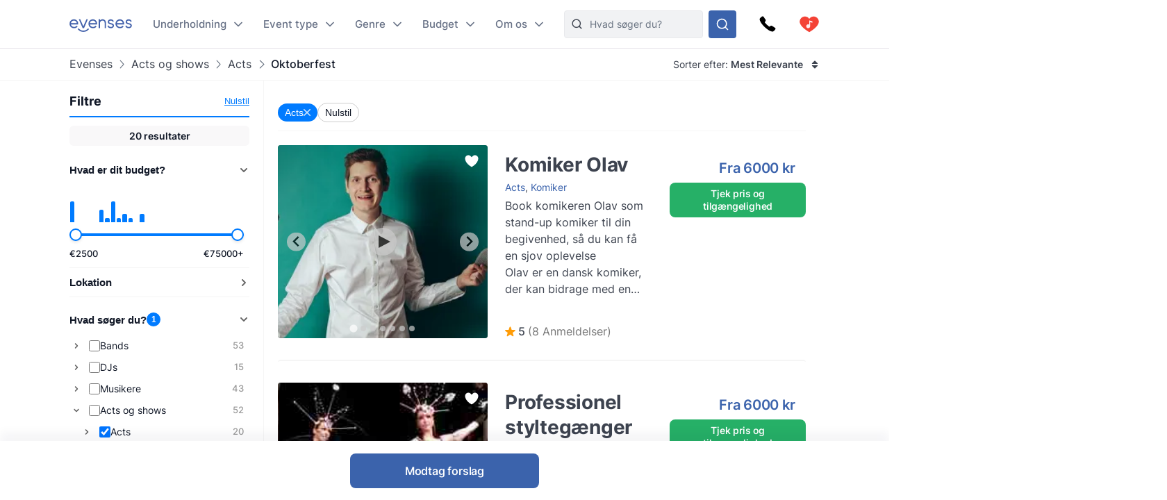

--- FILE ---
content_type: text/html
request_url: https://www.evenses.dk/book-til-oktoberfest
body_size: 121662
content:
<!DOCTYPE html>
<html lang="da">

<head>
	<meta charset="utf-8" />
	<base href="/">
	<meta name="viewport" content="width=device-width, initial-scale=1" />

	
	<style>.toast.svelte-14rvnan .message-bar{box-shadow:var(--shadow-sm)}.toast.svelte-14rvnan .message-bar-contents{max-height:140px;overflow:hidden}.toast.svelte-14rvnan{will-change:transform;opacity:1;transition:height .3s,opacity .3s,transform .3s cubic-bezier(.215,.61,.355,1)}.appearing.svelte-14rvnan,.removing.svelte-14rvnan{opacity:0;transform:scale(.9)}.removing.svelte-14rvnan{transition:height .3s,opacity .3s,transform .3s cubic-bezier(.215,.61,.355,1)}#toasts.svelte-1av40tf{position:fixed;bottom:10px;right:10px;z-index:220;max-width:85%;word-break:break-word;display:flex;flex-direction:column;align-items:flex-end;flex-direction:column-reverse}.whatsapp-fixed.svelte-1pxo1bg.svelte-1pxo1bg{position:fixed;bottom:15px;right:15px;display:flex;flex-direction:column;align-items:center;z-index:110}.whatsapp-icon.svelte-1pxo1bg.svelte-1pxo1bg{width:60px;height:60px;background-color:#25d366;border-radius:50%;display:flex;align-items:center;justify-content:center;box-shadow:0 4px 6px #0000001a;cursor:pointer;transition:transform .2s ease-in-out,transform .5s ease-in-out}.whatsapp-icon.svelte-1pxo1bg.svelte-1pxo1bg:hover{transform:scale(1.1)}.whatsapp-icon.svelte-1pxo1bg img.svelte-1pxo1bg{width:35px;height:35px}.online-status.svelte-1pxo1bg.svelte-1pxo1bg{margin-top:10px;background-color:#25d366;color:#fff;padding:5px 10px;border-radius:20px;font-size:14px;box-shadow:0 2px 4px #0000001a;position:absolute;right:100%;margin-right:10px;bottom:0;white-space:nowrap}.online-status.svelte-1pxo1bg.svelte-1pxo1bg:before{content:"\25cf";color:#0f0;margin-right:5px}@media (max-width: 600px){.whatsapp-icon.svelte-1pxo1bg.svelte-1pxo1bg{width:50px;height:50px}.whatsapp-icon.svelte-1pxo1bg img.svelte-1pxo1bg{width:30px;height:30px}.online-status.svelte-1pxo1bg.svelte-1pxo1bg{margin-top:5px;font-size:13px;padding:3px 8px}}@media (max-width: 400px){.whatsapp-icon.svelte-1pxo1bg.svelte-1pxo1bg{width:45px;height:45px}.whatsapp-icon.svelte-1pxo1bg img.svelte-1pxo1bg{width:25px;height:25px}.online-status.svelte-1pxo1bg.svelte-1pxo1bg{font-size:12px;padding:2px 6px}}@media (max-width: 699px){:root .NotOnPhone{display:none!important}}@media (min-width: 700px){:root .OnlyOnPhone{display:none!important}}@media (max-width: 1024px){:root .OnlyOnDesktop{display:none!important}}@media (min-width: 1025px){:root .NotOnDesktop{display:none!important}}@media (any-pointer: fine),(any-pointer: coarse){.onlyTouchDevices{display:none}}@media (any-pointer: none){.onlyIfPointer{display:none}}.news-item{background-color:#fff;justify-content:space-between;display:flex;flex-direction:column;flex:1;border-radius:4px;overflow:hidden}.news-button{margin-top:10px;float:right;align-self:flex-end}:root{--inp-highlight-border:#333;--inp-border:#DDD}.form-gap>*+*{margin-top:15px}.input-field{display:grid;gap:7px}.inp-inlined-label{display:flex;gap:16px}.inp-inlined-label-ctr{align-items:center}.inlined-inp{background:transparent;flex:1;width:100%}.inlined-lbl{width:max-content;min-width:105px;max-width:50%;flex-shrink:0;color:#444}.input-label{font-weight:500;font-size:var(--fs2);line-height:1.3;color:var(--c-darker);order:-1}.inp{line-height:17.814px;width:100%;padding:8px 12px;background-color:#f1f2f4;border-radius:var(--inp-br);min-height:var(--inp-h);border:1px solid var(--inp-border)}select.inp{padding-right:0}textarea.inp{line-height:1.5;padding-top:10.5px;padding-bottom:10.5px}@media (any-hover){.inp:hover{border-color:var(--inp-highlight-border)}}.inp:focus{box-shadow:inset 0 0 0 1px var(--c1);border-color:var(--c1)}.inp:focus+.float-label{color:var(--c1)}.float-label{position:absolute;left:9px;top:-.5ex;background:#fff;font-size:12px;line-height:1ex;padding:0 5px;color:var(--grey7);display:none}.inp:focus::placeholder{color:transparent}.inp:focus+.float-label,.inp:not(:placeholder-shown)+.float-label{display:block}.inp-white{background-color:#fff}.search-input{padding-left:36px}.top-nav-inner .search-input{max-width:313px;background-color:var(--grey2);border:1px solid #E8E9EC;min-height:0}::-webkit-input-placeholder{white-space:nowrap}::placeholder{color:var(--grey20)}::-webkit-scrollbar{height:8px;width:8px}::-webkit-scrollbar-track{background-color:#d6d7d7}::-webkit-scrollbar-thumb{background-color:#707476;border-radius:50em}::-webkit-scrollbar-thumb:hover{background-color:#0e1317}:root{--ff: "Inter", sans-serif;--text-c: #3D434F;--c-darker: #111827;--c1: #3b63ac;--c:#007bff;--c-2:#0068d6;--grey1: #F3F1F5;--grey2: #F1F2F4;--grey3: #E9E6EC;--grey20: #687280;--grey66: #F5F5F5;--grey88: #BABABA;--grey_smth: #F4F3F6;--grey_another: #EFEFEF;--grey7: #777;--idk: #677085;--inp-br: 8px;--primary1: #4261AB;--primary1_alt: #3B63AC;--primary1_alt_light: #4564A4;--btn-br: 8px;--btn-h: 40px;--secondary1: #5CA7ED;--inp-h: 45px;--serpbg: #fff;overflow-y:scroll;overflow-x:hidden;--fs2: 16px;--fs3: 18px;--star-spacing: .65em;--rating-fs: 13px;--v-gap: 80px;--bottom-bar-h: 85px;--req-bar-h: var(--bottom-bar-h);word-wrap:break-word;--topUspHeight: 0;--textWidth: 900px;--maxw: 1238px;--maxwWide: 2000px;--sidePad: 20px;--c-good: #26b067;--large: 18px;--larger: 22px;--top-h: 44px;--top-h-total: calc(var(--top-h) + var(--topUspHeight));--page-top-bar-h:46px;--vpad: 20px;--imgratio: 70.8%;--grey: #888;--lightGrey: #F6F6F6;--altGrey: #dbdbdb;--favSize: 16px;--red: red;--star-c: #FF9C07;--largeButtonHeight: 50px;--filterFieldHeight: 40px;--arrowSize: 24px;--cardGap: 30px;--menuTransition: .4s;--top-total: var(--top-h);--tab-h: 50px;--h1size: 56px;--h2size: 40px;--check-img: url("data:image/svg+xml,%3Csvg viewBox='0 0 16 11' fill='none' xmlns='http://www.w3.org/2000/svg'%3E%3Cpath d='M14.6668 1L5.50016 10.1667L1.3335 6' stroke='%233B63AC' stroke-width='1.5' stroke-linecap='round' stroke-linejoin='round'/%3E%3C/svg%3E");--check-img-white: url("data:image/svg+xml,%3Csvg viewBox='0 0 16 16' fill='none' xmlns='http://www.w3.org/2000/svg'%3E%3Cpath d='M13.3337 4L6.00033 11.3333L2.66699 8' stroke='white' stroke-width='2' stroke-linecap='round' stroke-linejoin='round'/%3E%3C/svg%3E");--shadow-sm: 0 .3px .4px rgba(0, 0, 0, .025), 0 .9px 1.5px rgba(0, 0, 0, .05), 0 3.5px 6px rgba(0, 0, 0, .1);--color-success: hsl(122, 50%, 60%);--color-error: hsl(342, 89%, 48%);--color-warning: hsl(46, 100%, 61%);--color-primary: hsl(230, 84%, 54%);--reg-head-size: 24px}.lazy-dom{content-visibility:auto}.no-scroll{overflow:hidden}:root,body{background-color:#fff;line-height:140%;color:var(--text-c);font-family:var(--ff);font-weight:400;font-size:14px}@media (min-width:500px){:root{--large: 20px;--larger: 25px;--sidePad: 40px}}@media (min-width:700px){:root{--top-h: 80px}}@media (min-width:1025px){:root{--sidePad: 30px;--top-h: 70px}}@media (min-width:1200px){:root{--sidePad: 100px}}*{margin:0;padding:0;box-sizing:border-box;outline:none;border:none}@media (any-hover){main a:hover,footer a:hover,.a-hov:hover{text-decoration:underline}}.button .anim-svg{margin:-.2em -.4em -.2em .5em}.p-title{font-weight:700;font-size:var(--fs3);line-height:1.3;letter-spacing:-.25px;margin-bottom:4px}.bevel{box-shadow:0 12px 14px -12px #d6d1da}.link{color:var(--primary1_alt)}strong{font-weight:600}.head{line-height:1.24;letter-spacing:-.005em;font-weight:700;color:var(--c-darker)}.head{font-family:Poppins,sans-serif}.text-content *+h1,.text-content *+h2,.text-content *+h3{margin-top:1em}.regular-head{color:var(--c-darker);font-weight:650;font-size:18px;line-height:1.24}.regular-head-large,.text-content h1,.text-content h2,.text-content h3{color:var(--c-darker);font-weight:600;font-size:var(--reg-head-size);line-height:1.24;margin-bottom:1.2em}.text-content{min-width:0}.text-content hr{margin:1em 0;background:#c5c5c5;border:none;height:1px}.text-content ol,.text-content ul{margin-left:2em}.text-content p{margin:1em 0}.text-content p:first-child{margin-top:0}.text-content p:last-child{margin-bottom:0}.text-content h1,.text-content h2,.text-content h3{margin-bottom:var(--vpad)}h1.head,.text-content h1,.head.h1{line-height:1.3;font-size:var(--h1size);font-weight:500}.page-title.head{font-size:32px;font-weight:550}h2.head,.h2.head{font-size:var(--h2size)}h4,h5,h6{font:inherit}.text-content h4,.text-content h5,.text-content h6,h4.head,h5.head,h6.head,div.head{font-size:1.15em;line-height:1.3;font-weight:500}.head.sm{font-size:1em}.section-head{text-align:center;padding-left:var(--sidePad);padding-right:var(--sidePad);box-sizing:content-box;max-width:var(--maxw);margin:0 auto var(--vpad)}@media (max-width:1199px){:root{--h1size: 40px}.head.h2{font-size:var(--h1size)}}@media (max-width:650px){:root{--h1size: 26px}body:not(.trengo-open) #trengo-web-widget{display:none!important}}@media (max-width:500px){:root{--h1size: 20px;--reg-head-size: 20px;--h2size: 22px}.page-title.head{font-size:24px}}img{-webkit-user-drag:none;user-drag:none;user-select:none;min-width:0;max-width:100%}a{color:inherit;text-decoration:none}button{cursor:pointer;appearance:none;color:inherit;background:none}input,button,textarea{border:none}.small{font-size:13px}.large{font-size:var(--large)}.larger{font-size:var(--larger)}input,textarea,select{font:inherit}input:not([type=checkbox]),input::-webkit-search-decoration{appearance:none;-webkit-appearance:none}.checkboxes{display:grid;gap:.8em;font-size:var(--fs2)}.checkbox-label{display:flex;gap:8px;cursor:pointer}.checkbox-label .checkbox{margin-top:.2em}.checkbox-label:hover .checkbox{color:var(--inp-highlight-border)}.checkbox-desc{flex:1;color:var(--text-c)}.checkbox{flex-shrink:0;width:18px;height:18px;border:1.5px solid currentColor;border-radius:4px;-webkit-appearance:none;appearance:none;background:var(--check-img-white) no-repeat center white;transition:background-color .1s;color:var(--inp-border)}.checkbox:checked,.checkbox.checked{background-color:currentColor;color:var(--primary1)!important}.radio{border-radius:50%}.cards{display:grid;grid-template-columns:repeat(auto-fill,minmax(280px,1fr));gap:var(--cardGap);grid-auto-flow:dense}@media (max-width:400px){.cards{display:flex;flex-direction:column}}.v-pad-gap{display:flex;flex-direction:column}.v-pad-gap>*+*{margin-top:var(--vpad)}.content-v-pad{padding-top:var(--vpad);padding-bottom:var(--vpad)}.content-v-pad-large{padding-top:22px;padding-bottom:22px}@media (min-width:1025px){.content-v-pad-large{padding-top:30px;padding-bottom:30px}.content-columns{justify-content:space-between;display:grid;gap:40px;grid-auto-flow:column}}.contentw{margin:auto;padding-left:var(--sidePad);padding-right:var(--sidePad);max-width:var(--maxw);box-sizing:content-box}.l-grey{background-color:#f4f4f5}.white{color:#fff;--c-darker: white }.main-text{font-size:16px;line-height:1.5}.main-text-width{max-width:750px}.tree,.tree li{list-style:none}.button{background:var(--primary1_alt);border-radius:var(--btn-br);min-height:var(--btn-h);min-width:80px;padding:.5em 1em;color:#fff;font:inherit;font-weight:550;line-height:1.3;letter-spacing:-.2px;user-select:none;position:relative;display:inline-flex;align-items:center;justify-content:center;text-decoration:none!important;transition:filter .15s;cursor:pointer}.button[disabled]{pointer-events:none}.button:hover{filter:brightness(1.1)}.button.good{background-color:var(--c-good)}.button.nocolor{background-color:#bbb}.button-outline{background-color:#fff;color:var(--text-c);border:1px solid currentColor;font-weight:500}main .button-outline{width:100%;max-width:190px;color:var(--primary1_alt)}.button-outline-sm{color:var(--c-darker);border:1px solid currentColor;background:none;font-size:13px;font-weight:500;min-height:36px;padding:5px 7px}.button .sq{font-size:1.3em;margin-right:.4em}.button-sm{min-height:36px;font-size:12px}.button-xl{padding:8px 14px;min-height:50px}.button-margin{margin-top:2.5em}.button[disabled]{background:#a1a1a1}.button .throbber{position:absolute;left:50%;margin:-.5em 0 0 -.5em;top:50%}.large-button{font-size:var(--large);min-height:var(--largeButtonHeight)}@media (min-width: 1025px){:root{--largeButtonHeight: 57px}.large-button{font-size:23px}.raquo{font-family:sans-serif;transform:translate(0);display:inline-block;transition:transform .15s}.raquo:after{content:"\bb"}@media (any-hover){.button:hover .raquo{transform:translate(.3em)}}}.grey-sm{color:#a3a3a3;font-size:13px}.icon-btn{display:flex;justify-content:center;align-items:center;position:relative}.icon-btn svg{height:1em;width:1em}.sh-icon{background-color:#254887;border-radius:50px;width:32px;height:32px;font-size:16px;color:#fff!important}.btn-lg-clickregion{position:relative}.icon-btn:after,.btn-lg-clickregion:after{content:"";position:absolute;left:-50%;top:-50%;width:200%;height:200%}@media (any-hover){.btns-hover .icon-btn{opacity:.8;transition:opacity .1s}.btns-hover .icon-btn:hover{opacity:1}}:root .TrengoWidgetLauncher__iframe{z-index:214}@media (max-width:1024px){:root{word-break:break-word}}@media (min-width: 724px){:root .TrengoWidgetLauncher__iframe{transition:bottom .3s,right .3s cubic-bezier(.33,1,.68,1)!important;right:20px}.drawer-open .TrengoWidgetLauncher__iframe{will-change:right;right:calc(var(--drawer-width) + 20px)}}@media (max-width: 723px){.drawer-open{overflow:hidden}}.order-form-column{display:flex;flex-direction:column;color:#444;max-width:600px;width:100%;margin:auto;line-height:1.4}.order-form-column>*+*{margin-top:10px}.roller{position:absolute;top:50%;width:0;height:100%;z-index:20;cursor:pointer}.move{font-size:var(--arrowSize);width:1em;height:1em;top:-.5em;border-radius:5em;position:absolute;--a: .3;background:url("data:image/svg+xml,%3Csvg viewBox='0 0 8 12' xmlns='http://www.w3.org/2000/svg' fill='none'%3E%3Cpath d='m1.375 11.375 5.25-5.296-5.25-5.2961' stroke='%23fff' stroke-linecap='round' stroke-linejoin='round' stroke-width='1.5'/%3E%3C/svg%3E") no-repeat 55% center rgba(53,47,47,var(--a));background-size:39%;margin:0 12px;transition:background-color .15s}.move:after{--p: 16px;content:"";position:absolute;padding:var(--p);width:100%;height:100%;top:calc(-1 * var(--p));left:calc(-1 * var(--p));border-radius:50%}@media (any-hover){.move:hover{--a: .5}}.labelText{display:flex;align-items:center}.labelText{padding:5px 15px;box-sizing:border-box;min-height:var(--filterFieldHeight)}.flt-inp{padding-left:.7em;width:100%}.hr{border-top:1px solid var(--altGrey)}.bg-lightgrey{background-color:var(--lightGrey)}.bg-good{background-color:#08a000;background-color:oklch(.61 .23 139.33)}.bg-c1{background-color:var(--c1)}.c-c1{color:var(--c1)}.grey{color:var(--grey)}.grey2{color:#616876}.embed-responsive{position:relative;padding-bottom:56.25%}.embed-responsive>*{position:absolute;top:0;left:0;width:100%;height:100%}.menuhide .btns-bottom{bottom:15px;bottom:max(env(safe-area-inset-bottom,0),15px)}.menuhide{--top-total: 0px}.menuhide .nav-slide{top:calc(-1 * var(--top-h))!important}.message-bar{background-color:#d4edda;border-color:1px solid #c3e6cb;top:100%;padding:.75rem 1.25rem;font-weight:300;color:#444;max-width:var(--mw);font-size:var(--fs2);border-radius:4px;margin-bottom:10px}.warning{background-color:#ffecc0}@supports (-webkit-touch-callout: none){.zoom-ios-fix,.zoom-ios-fix:focus{font-size:16px}}.emoji{font-family:apple color emoji,segoe ui emoji,noto color emoji,android emoji,emojisymbols,emojione mozilla,twemoji mozilla,segoe ui symbol}.pending{opacity:.5;cursor:wait}.body-text{text-align:justify}.body-text img{max-height:60vw;width:100%;object-fit:contain}.splide:not(.is-overflow) .splide__arrows{display:none}.has-caret:after,.faq summary:after{font-size:12px;content:"";position:absolute;background:url("data:image/svg+xml,%3Csvg xmlns='http://www.w3.org/2000/svg' width='12' height='8' fill='none'%3E%3Cpath d='M1 1.5l5 5 5-5' stroke='%23667085' stroke-width='1.67' stroke-linecap='round' stroke-linejoin='round'/%3E%3C/svg%3E") no-repeat center center;width:1em;height:1em;right:0;top:25px}.has-check{background:var(--check-img) no-repeat left .32em;background-size:1.1em;padding-left:1.7em}.faq{line-height:1.5;border-bottom:1px solid var(--grey66)}.faq summary::-webkit-details-marker{display:none}.faq summary{list-style:none;user-select:none;cursor:pointer;color:var(--c-darker);font-weight:500;font-size:17px;position:relative;padding:17px 0}.faq summary:after{transition:transform .15s}.faq:not([open]) summary:after{transform:rotate(-90deg)}.faq>div{color:var(--grey20);font-size:15px;margin-top:20px;margin-bottom:17px}.faq[open] summary{padding-bottom:0}.has-expands .expand{padding:15px}.has-expands .budget-cont{min-width:330px}.has-expands .expand{margin-top:5px;width:max-content;min-width:100%;box-shadow:0 12px 14px -12px #d6d1da;border-radius:6px;overflow:hidden;border:1px solid #E6E7EA;position:absolute;top:100%;background:white;z-index:10}.backdrop{position:absolute;z-index:50;top:0;left:0;width:100%;height:100%;background:rgba(0,0,0,.8)}.catfull{background:var(--primary1_alt);--p: 30px;padding-bottom:var(--p)}.catfull .jjc{padding-bottom:var(--p)}.catfull *{color:#fff!important}.fullscreen-iframe{background:#263139;position:fixed;top:0;left:0;width:100%;height:100%;z-index:9999}.abs100{position:absolute;top:0;left:0;width:100%;height:100%}.sq{width:1em;height:1em}.bscb{box-sizing:content-box}.pr{position:relative}.tdn{text-decoration:none}.r180{transform:rotate(180deg)}.pa{position:absolute}.rtl{direction:rtl}.ctr{color:transparent}.ma{margin:auto}.db{display:block}.dg{display:grid}.dib{display:inline-block}.df{display:flex}.fg1{flex-grow:1}.f0{flex-shrink:0}.dfc{display:flex;justify-content:center;align-items:center}.aic{align-items:center}.ais{align-items:stretch}.asfs{align-self:flex-start}.fww{flex-wrap:wrap}.f1{flex:1}.fdc{flex-direction:column}.jcc{justify-content:center}.jcsb{justify-content:space-between}.jcsa{justify-content:space-around}.jcfe{justify-content:flex-end}.o0{opacity:0}.oh{overflow:hidden}.oa{overflow:auto}.fl{float:left}.usn{user-select:none}.wsnw{white-space:nowrap}.cp{cursor:pointer;touch-action:pan-y}.ct{cursor:text}.vam{vertical-align:middle}.tal{text-align:left}.tac{text-align:center}.tar{text-align:right}.cb{clear:both}.w100{width:100%}.h100{height:100%}.h0{height:0}.w0{width:0}.mw0{min-width:0}.l0{left:0}.t0{top:0}.t50{top:50%}.b0{bottom:0}.r0{right:0}.t100{top:100%}.b100{bottom:100%}.br50{border-radius:50%}.fs0{font-size:0}.dn{display:none}.z5{z-index:5}.z10{z-index:10}.z15{z-index:15}.z20{z-index:20}.pen{pointer-events:none}.pea{pointer-events:auto}.btn-cont{--link: currentColor }.t200ms{transition:.2s}.t400ms{transition:.4s}.tp-o{transition-property:opacity}.tp-t{transition-property:transform}.tp-bgc{transition-property:background-color}.cover{background-size:cover;background-repeat:no-repeat;background-position:center}.t-1{top:-1px}.fw400{font-weight:400}.fw500{font-weight:500}.fw600{font-weight:600}.w50{width:50%}.pb100{padding-bottom:100%}.o-1{order:-1}@font-face{font-family:Inter;font-style:normal;font-weight:100 900;src:url([data-uri]) format("woff2")}@font-face{font-family:Poppins;src:url([data-uri]) format("woff2");font-weight:400;font-style:normal}@font-face{font-family:star;src:url([data-uri]) format("woff2");font-display:fallback;font-weight:400;font-style:normal}

.icon.svelte-18liozz{font-size:12px;--size:1em;height:var(--size);width:var(--size);display:inline-block;color:inherit;fill:currentColor;line-height:1;flex-shrink:0;max-width:initial}.message-bar-center.svelte-18liozz{position:absolute;top:50%;left:calc(50% - 125px);display:flex;align-items:center;justify-content:center;width:250px;height:0}.message-bar.svelte-18liozz{min-width:0;white-space:initial;position:relative;margin:12px 0;color:var(--color-contrast-higher);padding:18px;--color:var(--color-primary);font-size:16px;border-radius:5px;overflow:hidden;background:white;--circle-size:24px;--circle-margin:9px}.message-bar.svelte-18liozz>*{position:relative;z-index:1}.message-bar.svelte-18liozz:after{content:"";background-color:var(--color);opacity:.2;position:absolute;top:0;left:0;width:100%;height:100%}.message-bar-top.svelte-18liozz{align-items:center;justify-content:space-between;display:flex}.message-bar-contents.svelte-18liozz{display:flex;align-items:center}[data-type=success].svelte-18liozz{--color:var(--color-success)}[data-type=error].svelte-18liozz{--color:var(--color-error)}[data-type=warning].svelte-18liozz{--color:var(--color-warning)}.message-icon.svelte-18liozz{color:var(--color);font-size:var(--circle-size);margin-right:var(--circle-margin)}.message-close.svelte-18liozz{cursor:pointer;display:inline-block;flex-shrink:0;margin-left:18px}.close-icon.svelte-18liozz{font-size:12px;display:block}.message-description.svelte-18liozz{padding:6px 0 0 calc(var(--circle-size) + var(--circle-margin))}.bold-title.svelte-18liozz{font-weight:700}

.dialog.svelte-1cymndd{position:fixed;top:0;left:0;width:100%;height:100%;background:#00000080;backdrop-filter:blur(10px);z-index:800}.inner.svelte-1cymndd{position:relative;background:white;overflow-y:auto;width:350px;max-width:85vw;max-height:calc(100% - 64px);box-shadow:0 11px 15px -7px #0003,0 24px 38px 3px #00000024,0 9px 46px 8px #0000001f}.cross.svelte-1cymndd{font-size:15px;float:right;padding:12px}.content.svelte-1cymndd{padding:16px 24px}.auto-offer-section.svelte-17ipesn{margin-top:30px;padding-top:30px;border-top:2px solid #e0e0e0}.product-questions.svelte-17ipesn{margin-bottom:20px}.question.svelte-17ipesn{margin-bottom:15px}.q-text.svelte-17ipesn{font-weight:600;margin-bottom:10px}.q-opt.svelte-17ipesn{margin-bottom:8px}.step-title.svelte-sl72lx.svelte-sl72lx{margin:0 0 16px;font-size:1.375rem}.contact-summary.svelte-sl72lx.svelte-sl72lx{display:flex;justify-content:space-between;align-items:center;gap:16px;margin:16px 0;padding:12px 16px;border:1px solid #e0e0e0;border-radius:8px;background-color:#f9f9f9}.contact-summary-title.svelte-sl72lx.svelte-sl72lx{font-weight:600;margin-bottom:4px}.contact-summary-value.svelte-sl72lx.svelte-sl72lx{font-size:.95rem;color:#333}.contact-edit.svelte-sl72lx.svelte-sl72lx{border:none;background:none;color:var(--primary1_alt, #4ca76a);font-weight:600;cursor:pointer}.contact-edit.svelte-sl72lx.svelte-sl72lx:hover,.contact-edit.svelte-sl72lx.svelte-sl72lx:focus{text-decoration:underline}.delivery-options.svelte-sl72lx.svelte-sl72lx{margin-top:20px;margin-bottom:20px;padding:15px;border:1px solid #e0e0e0;border-radius:8px;background-color:#f9f9f9}.delivery-options.svelte-sl72lx .cb-label.svelte-sl72lx{font-weight:600;color:#333;margin-bottom:12px}.delivery-options.svelte-sl72lx .checkboxes.svelte-sl72lx{display:flex;flex-direction:column;gap:10px}.form-warning.svelte-sl72lx.svelte-sl72lx{margin:12px 0 0;font-size:.875rem;color:#b54747}.form-button{display:flex;align-items:center;justify-content:center;gap:4px}.services-section.svelte-sl72lx.svelte-sl72lx{margin-top:20px}.step-cont.svelte-19xu15k{display:flex;flex-direction:column;gap:16px}.step-title.svelte-19xu15k{margin:0;font-size:1.375rem}.step-cont.svelte-19xu15k .form-button[disabled]{cursor:not-allowed;opacity:.7}.form-warning.svelte-19xu15k{margin:8px 0 0;font-size:.875rem;color:#b54747}.cart.svelte-1owixb5{display:grid;grid-template-columns:repeat(auto-fill,minmax(115px,1fr));gap:10px}.pb.svelte-1owixb5{padding-bottom:var(--imgratio)}.prod.svelte-1owixb5{position:relative}.prod.svelte-1owixb5 img{object-fit:cover;position:absolute;top:0;left:0;width:100%;height:100%}.title.svelte-1owixb5{position:absolute;width:100%;bottom:0;left:0;background:linear-gradient(rgba(0,0,0,0) 0,rgba(0,0,0,.7) 2em);color:#fff;font-size:12px;padding:5px 7px;line-height:1.1em}.remove.svelte-1owixb5{position:absolute;top:0;left:0;border:5px solid transparent;background-color:#000000d9;color:#fff;background-clip:padding-box;width:30px;height:30px;border-radius:50%;font-size:10px;display:flex;align-items:center;justify-content:center;transition:background-color .1s}@media (any-hover){.remove.svelte-1owixb5:hover{background-color:#000}}.accordeon-wrapper.svelte-1rpkkav{display:flex;flex-direction:column;flex:1;--accordeon-pad:20px;--accordeon-bottom-h:var(--bottom-bar-h)}.accordeon-wrapper.svelte-1rpkkav .cart{margin-bottom:10px}.accordeon-wrapper.svelte-1rpkkav .form-button{margin-left:auto;display:block}.accordeon-wrapper.svelte-1rpkkav .order-desc{margin-bottom:10px}.acc-pad.svelte-1rpkkav{padding:0 var(--accordeon-pad)}.acc-top.svelte-1rpkkav{flex-shrink:0;display:flex;gap:10px;justify-content:space-between;align-items:center;background:white;height:var(--top-h);position:-webkit-sticky;position:sticky;top:0;z-index:50}.acc-bottom.svelte-1rpkkav{color:#000;background:white;flex-shrink:0;min-height:var(--accordeon-bottom-h);--c-darker:black;display:flex;flex-direction:column;box-shadow:0 -13px 12px #1424430a}.accordeon-wrapper.svelte-1rpkkav .button{position:-webkit-sticky;position:sticky;bottom:0px;transform:translatey(100%);opacity:0;animation:svelte-1rpkkav-btin .22s .41s ease-out forwards}.accordeon-wrapper.svelte-1rpkkav .button:not([disabled]){background:#4ca76a}@keyframes svelte-1rpkkav-btin{10%{transform:translatey(94%);opacity:1}to{transform:none;opacity:1}}@media (min-height: 450px){.acc-bottom.svelte-1rpkkav{position:-webkit-sticky;position:sticky;bottom:0;z-index:50}.accordeon-wrapper.svelte-1rpkkav .button{bottom:var(--accordeon-bottom-h)}}.accordeon-contents.svelte-1rpkkav{padding:10px var(--accordeon-pad)}.accordeon-contents.svelte-1rpkkav .inp{background-color:#fff}.acc-bottom.svelte-1rpkkav .button-checks{display:flex;flex-wrap:wrap;gap:4px 10px;margin:auto;padding:5px 10px;font-size:13px}.acc-title.svelte-1rpkkav{margin:0}.acc-main.svelte-1rpkkav{flex:1}.steps-wrapper.svelte-1rpkkav{padding-top:10px;padding-bottom:10px}.sub-nav.svelte-1qgthll.svelte-1qgthll.svelte-1qgthll{--leftpad:24px;position:absolute;top:100%;background-color:#f8f8f8;border-radius:12px;overflow:hidden;box-shadow:0 11px 15px -5px #1b1e3a40;width:max-content;max-height:calc(100vh - 150px);display:flex;font-size:14px;line-height:1.5}.or-right.svelte-1qgthll.svelte-1qgthll.svelte-1qgthll{left:calc(-1 * var(--leftpad))}.or-left.svelte-1qgthll.svelte-1qgthll.svelte-1qgthll{right:0}.or-left.svelte-1qgthll .sub-nav-left.svelte-1qgthll.svelte-1qgthll{min-width:max-content}.sub-nav.svelte-1qgthll a{padding-top:var(--linkpad);padding-bottom:var(--linkpad)}.sub-nav-col.svelte-1qgthll.svelte-1qgthll.svelte-1qgthll{padding:calc(26px - var(--linkpad)) 0}.sub-nav-left.svelte-1qgthll.svelte-1qgthll.svelte-1qgthll{--linkpad:10px;min-width:280px}.multi-col.svelte-1qgthll .sub-nav-left.svelte-1qgthll+.sub-nav-left.svelte-1qgthll{border-left:1px solid #dbdcdf}.sub-nav-left.svelte-1qgthll .dsi{height:41px}.sub-nav-left.svelte-1qgthll .dsi:not(.hoveredSubNav){opacity:.8}.dsi{position:relative;display:flex;align-items:center;font-weight:500;color:#3d434f;padding-right:50px;padding-left:var(--leftpad)}.dsi img{width:1em;height:1em;margin-right:1.7em;transform:scale(1.75);transform-origin:0 50%}.dsi:after{transform:rotate(-90deg) scale(.9);right:24px!important}.sub-nav-right.svelte-1qgthll.svelte-1qgthll.svelte-1qgthll{padding-left:16px;padding-right:16px;background:#edeeef;font-weight:400;color:#5f6879;--linkpad:8px;display:flex;min-width:257px}.sub-nav-right.svelte-1qgthll .ul-1{min-width:166px}.sub-nav-right.svelte-1qgthll .ul-1+.ul-1{margin-left:20px}.sub-nav-right.svelte-1qgthll .li-1+.li-1{border-top:1px solid #dbdcdf;margin-top:8px;padding-top:8px}.sub-nav-right.svelte-1qgthll a{display:block;padding-left:16px;padding-right:16px}.sub-nav-right.svelte-1qgthll .a-1{font-weight:600;color:#111827}.hoveredSubNav{font-weight:600}.hoveredSubNav:before{content:"";position:absolute;top:-.65em;left:0;width:100%;height:100%;padding:.65em 0;z-index:10}.ctfull.svelte-h9b7bz .jjc{width:1500px;max-width:100%;--p:20px}.sub-menu-filter.svelte-h9b7bz{padding:20px 30px;line-height:1.2;font-size:16px;font-weight:500}.sub-menu-filter.svelte-h9b7bz .tree{display:grid;gap:10px}.anim-svg.svelte-10kxans{display:inline-block;position:relative}.anim-svg.svelte-10kxans>*:not(.anim-svg-pad){width:100%!important;height:100%!important;position:absolute!important;top:0;left:0}.anim-svg-pad.svelte-10kxans{padding-bottom:100%}.cart-link.svelte-tff28w{position:relative}.cart-link.svelte-tff28w .anim-svg{display:block}.cart-nr.svelte-tff28w{position:absolute;top:0;left:0;width:100%;height:100%;display:flex;align-items:center;justify-content:center;color:#fff;font-weight:550;font-size:14px;padding-bottom:.5px}@media (max-width:1024px){.desktop-menu-item.svelte-bruzre{display:none}}.desktop-menu-item.svelte-bruzre{position:relative;font-weight:500;font-size:15px;color:#667085;align-items:center;display:flex;padding-right:23px;height:100%}.mobile-menu-container.svelte-m6ci0c{position:fixed;z-index:50;top:0;left:0;width:100%;height:100%;overflow:hidden}.mobile-menu.svelte-m6ci0c{position:absolute;top:0;right:0;height:100%;background:white;z-index:50;--msidepad:20px;min-width:215px;max-width:90vw;overflow-y:auto;padding-bottom:30px}.mobile-menu.svelte-m6ci0c .menu-list .tree a,.mobile-menu.svelte-m6ci0c .menu-list .tree .a{display:flex;font-size:18px;min-height:40px;align-items:center;white-space:normal;padding:.3em calc(var(--msidepad) + 18px) .3em var(--msidepad);line-height:1.3;font-weight:500;position:relative}.mobile-menu.svelte-m6ci0c .menu-list .tree a:after,.mobile-menu.svelte-m6ci0c .menu-list .tree .a:after{content:"";position:absolute;top:0;right:0;width:calc(var(--msidepad) + 10px);height:100%;background:no-repeat url("data:image/svg+xml,%3Csvg width='8' height='13' viewBox='0 0 8 13' fill='none' xmlns='http://www.w3.org/2000/svg'%3E%3Cpath d='M1.375 1.25L6.625 6.5L1.375 11.75' stroke='%233B63AC' stroke-width='1.5' stroke-linecap='round' stroke-linejoin='round'/%3E%3C/svg%3E") calc(100% - var(--msidepad)) center}.mobile-menu.svelte-m6ci0c .rev{padding:.3em var(--msidepad) .3em calc(var(--msidepad) + 25px)!important}.mobile-menu.svelte-m6ci0c .rev:after{transform:rotate(180deg);right:auto;left:0}.mobile-menu.svelte-m6ci0c .logo svg{width:90px;height:24px;color:var(--primary1)}.mob-menu-top.svelte-m6ci0c{display:flex;padding:0 var(--msidepad);align-items:center;justify-content:space-between;gap:20px;margin:40px 0 35px}.remove.svelte-m6ci0c{font-size:10px;padding:6px;margin-right:-6px}.wave.svelte-yprbh2.svelte-yprbh2{animation-name:svelte-yprbh2-wave-animation;animation-duration:25s;animation-iteration-count:infinite;transform-origin:56% 41%;display:inline-block}@keyframes svelte-yprbh2-wave-animation{0%{transform:rotate(0)}0.5%{transform:rotate(10deg)}1%{transform:rotate(-6deg)}1.5%{transform:rotate(10deg)}2%{transform:rotate(-3deg)}2.5%{transform:rotate(8deg)}3%{transform:rotate(0)}to{transform:rotate(0)}}div.online-indicator.svelte-yprbh2.svelte-yprbh2{display:inline-block;font-size:10px;width:1em;height:1em;background-color:#0fcc45;border-radius:50%;position:absolute;top:.1em;right:.1em}span.blink.svelte-yprbh2.svelte-yprbh2{display:block;width:1em;height:1em;background-color:#0fcc45;opacity:.7;border-radius:50%;animation:svelte-yprbh2-blink 1s linear infinite}@keyframes svelte-yprbh2-blink{to{transform:scale(2);opacity:0}}@keyframes svelte-yprbh2-fadeOut{to{opacity:0}}.bar-link.svelte-yprbh2.svelte-yprbh2{display:flex;align-items:center;height:100%;white-space:nowrap}.nav-search.svelte-yprbh2.svelte-yprbh2{--dim:40px;flex:1;display:flex;height:var(--dim);justify-content:center}@media (max-width: 1024px){.mobile-menu-container.svelte-yprbh2>.svelte-yprbh2{display:none}.hamb.svelte-yprbh2.svelte-yprbh2{display:flex;align-items:center;font-size:19px}}@media (min-width: 1025px){.nav-search.svelte-yprbh2.svelte-yprbh2{justify-content:flex-end}.hamb.svelte-yprbh2.svelte-yprbh2{display:none}.clickFade.svelte-yprbh2 .sub-nav{animation:.2s svelte-yprbh2-fadeOut forwards}.clickHide.svelte-yprbh2.svelte-yprbh2{pointer-events:none}.clickHide.svelte-yprbh2 .sub-nav{display:none!important}}.no-list{list-style:none}.phone-info.svelte-yprbh2.svelte-yprbh2{width:max-content;max-width:260px}.phone-link-cont.svelte-yprbh2.svelte-yprbh2{height:100%;position:relative}@media (min-width: 1025px){:root{overflow:hidden!important}}.filters.svelte-1gbfo1c{padding-top:20px;display:grid;gap:20px;padding-bottom:40px}.filters.svelte-1gbfo1c .filter{padding:0 20px}.filters.svelte-1gbfo1c .cat-grid{border-bottom:1px solid #DAE1EB;box-shadow:0 4px 5px #00000005;border-radius:0 0 4px 4px;overflow:hidden}.wrap.svelte-1gbfo1c .autocomplete-list{top:auto;bottom:100%}@media (min-width: 900px){.filters.svelte-1gbfo1c{grid-template-columns:1fr 1fr 1fr}.filters.svelte-1gbfo1c .filter{align-self:flex-start}.filters.svelte-1gbfo1c .cat-grid{grid-column-end:span 3;grid-template-columns:repeat(auto-fit,minmax(1px,1fr))}.filters.svelte-1gbfo1c .filter-subnodes .expand{max-height:400px;overflow-y:auto;min-height:38vh}.filters.svelte-1gbfo1c .filter-subnodes{order:5}}.ft-top.svelte-5zvrg9{user-select:none;background:#FFF;position:sticky;top:0;padding:20px 20px 15px;z-index:5;border-bottom:1px solid #DAE1EB;box-shadow:0 4px 5px #00000005}.ft-top.svelte-5zvrg9:after{--w:30px;content:"";position:absolute;width:var(--w);margin-left:calc(-.5 * var(--w));height:4px;background:#E0E2E5;border-radius:10px;left:50%;top:4px}.g10.svelte-5zvrg9{gap:10px}.search-wrap.svelte-5zvrg9{padding-top:20px}.search-title.svelte-5zvrg9{color:var(--c-darker);font-size:18px;margin-bottom:13px;font-weight:500}.fullscreen-filter-container.svelte-1lvhd0j{position:fixed;z-index:220;top:0;left:0;width:100%;height:100%;overflow:hidden}.fullscreen-filter.svelte-1lvhd0j{border-radius:12px 12px 0 0;position:absolute;bottom:0;right:0;height:max-content;max-height:calc(100% - 90px);background:#F6F6F7;z-index:50;--msidepad:20px;width:100%;overflow-y:auto;min-height:80vh}@media (min-width: 1250px){.fullscreen-filter.svelte-1lvhd0j{width:1200px;right:calc(50vw - 600px)}}.fullscreen-filter.svelte-1lvhd0j .tree-sub{background:white;padding:20px 16px;border:1px solid #ECEDEE;box-shadow:0 3px 3px #00000005;border-radius:4px}.f.svelte-qs753k .a-1{line-height:1.2;color:var(--c-darker);font-size:15px;font-weight:600}.f.svelte-qs753k .ul-2{font-size:13px}.f.svelte-qs753k .ul-2 a{display:block;margin-top:10px;color:var(--text-c)}.f.svelte-qs753k{display:grid;grid-template-columns:repeat(auto-fill,minmax(195px,1fr));gap:32px 16px;grid-auto-flow:dense;justify-content:space-between}.f.svelte-qs753k .ul-1{display:contents}@media (max-width: 699px){.f.svelte-qs753k{grid-template-columns:repeat(auto-fill,minmax(155px,1fr))}.f.svelte-qs753k .ul-3 a:not(:last-of-type):after{content:", "}}.icon-buttons.svelte-qs753k{margin-top:18px;font-size:24px;display:grid;gap:17px;grid-template-columns:repeat(auto-fit,1em)}.reviews.svelte-1otoekw{display:grid;gap:40px;margin-left:auto;margin-right:auto}.clamp.svelte-1otoekw{margin-top:16px;font-size:18px;line-height:1.5;color:var(--grey20)}@media screen and (min-width: 701px){.reviews.svelte-1otoekw{grid-template-columns:1fr 1fr 1fr}@supports (-webkit-line-clamp: 1){.clamp.svelte-1otoekw:not(:hover){overflow:hidden;text-overflow:ellipsis;display:-webkit-box;-webkit-box-orient:vertical;-webkit-line-clamp:4}}}.author.svelte-1otoekw{font-weight:600;font-size:15px;color:var(--c-darker);margin-top:28px}.pager.svelte-1otoekw{display:flex;justify-content:center;margin-top:60px}.pager-page.svelte-1otoekw{width:12px;height:12px;--a:transparent;--b:var(--grey7);background:radial-gradient(var(--a) 3px,var(--b) 3px,var(--b) 4px,transparent 4px) center}.active.svelte-1otoekw{--a:#545454;--b:var(--a)}.footer-reviews.svelte-1diiosj{text-align:center;padding-top:106px;padding-bottom:72px}.review-head.svelte-1diiosj{font-weight:400;font-size:24px;line-height:1.4;margin:16px 0 64px}.advice-top.svelte-rlautr.svelte-rlautr{border-radius:4px 4px 0 0}.advice-top.svelte-rlautr.svelte-rlautr{display:flex}.advice-text.svelte-rlautr.svelte-rlautr{flex:1;padding:50px 0;display:flex;flex-direction:column;align-items:flex-start;justify-content:center}.advice-p.svelte-rlautr.svelte-rlautr{font-size:var(--fs2);margin-top:1.3em;line-height:1.5;max-width:29em}.advice-img-cont.svelte-rlautr.svelte-rlautr{flex:1;display:flex}.advice-img.svelte-rlautr.svelte-rlautr{flex:1;padding-bottom:65%;position:relative}.advice-img.svelte-rlautr img.svelte-rlautr{object-position:center bottom;object-fit:contain;position:absolute;top:0;left:0;width:100%;height:100%}.advice-bottom.svelte-rlautr.svelte-rlautr{background-color:var(--c1);padding:44px}@media (max-width: 550px){.advice-section.svelte-rlautr.svelte-rlautr{padding:0}.advice-bottom.svelte-rlautr.svelte-rlautr{padding:20px}}@media (max-width: 1000px){.advice-top.svelte-rlautr.svelte-rlautr{flex-direction:column;align-items:center}.advice-img-cont.svelte-rlautr.svelte-rlautr{width:100%;max-width:500px}.advice-text.svelte-rlautr.svelte-rlautr{text-align:center;align-items:center;padding-left:20px;padding-right:20px}}@media (min-width: 1000px){.advice-top.svelte-rlautr.svelte-rlautr{flex-direction:row-reverse;gap:35px;padding:0 3.5%}.advice-img-cont.svelte-rlautr.svelte-rlautr{padding-top:40px}}.footer-cols.svelte-99twz{display:grid;gap:30px;padding:85px var(--sidePad) 35px}.logo-cont.svelte-99twz .logo{color:var(--c1);width:114px;max-width:100%;padding-bottom:25%;position:relative}.logo-cont.svelte-99twz .logo svg{position:absolute;top:0;left:0;width:100%;height:100%}.paym-cont.svelte-99twz{display:grid;grid-auto-flow:column;grid-auto-columns:minmax(0,50px);min-width:0;overflow:hidden;gap:15px}.paym.svelte-99twz{width:100%}@media (max-width: 549px){.logo-cont.svelte-99twz .logo{width:160px;margin-left:20px}.logo-cont.svelte-99twz{display:flex;flex-direction:column;align-items:center}.logo-cont.svelte-99twz .logo{width:100%}.footer-cols.svelte-99twz{padding:40px 20px}}@media (min-width: 550px){.footer-cols.svelte-99twz{grid-template-columns:1fr 1fr}}@media (min-width: 900px){.footer-cols.svelte-99twz{grid-template-columns:repeat(4,1fr)}}.review-summary.svelte-99twz{background-color:#f9f9fa;padding:13px;border-radius:8px;margin-top:20px}.last-col.svelte-99twz{max-width:225px;justify-self:flex-end}.links-col.svelte-99twz{line-height:1.6}.links-col.svelte-99twz a{font-weight:500}.menu-col.svelte-99twz p{display:grid;gap:1em}.menu-col.svelte-99twz br{display:none}.q-head.svelte-99twz{font-size:var(--fs2);color:var(--c-darker);margin-bottom:1em;display:block}.summary-stars.svelte-99twz{font-size:15px;margin-bottom:10px}.help-list.svelte-99twz{display:grid;gap:15px}.help-list-row.svelte-99twz{display:grid;grid-template-columns:min-content 1fr;gap:15px}.help-list-row.svelte-99twz svg{width:18px;height:18px;color:#6c94e0;margin-top:3px}.footer-btm.svelte-1k5jqiq{background:#F9F8F9}.footer-btm.svelte-1k5jqiq .reviews{max-width:1000px}.copyright.svelte-1k5jqiq{height:82px;background-color:#f0eff1;display:flex;align-items:center;justify-content:center;font-size:13px}:root{--drawer-width:100vw}.app-cont.svelte-1eqy1cr{--tooltip-font-weight:normal;--tooltip-font-family:var(--ff);--tooltip-font-size:13px}.drawer-cont.svelte-1eqy1cr{--shadow-width:20px;top:0;height:100%;z-index:216}.drawer-inner.svelte-1eqy1cr{width:var(--drawer-width);position:absolute;z-index:20;top:0;height:100%;overflow-y:scroll;overflow-x:hidden;background:#f4f3f6;display:flex;flex-direction:column;font-size:var(--fs2);line-height:1.5}@media (max-width: 1023px){.drawer-cont.svelte-1eqy1cr{width:var(--drawer-width);right:calc((var(--drawer-width) * -1 - var(--shadow-width)) * var(--progress));position:fixed;will-change:right}}.drawer-cont.svelte-1eqy1cr:before{content:"";position:absolute;height:100%;width:var(--shadow-width);--deg:-90deg;background:linear-gradient(var(--deg),#00000055,#00000008,transparent);top:0;left:calc(-1 * var(--shadow-width));z-index:19}@media (min-width: 724px){:root{--drawer-width:400px}}@media (min-width: 1024px){.drawer-cont.svelte-1eqy1cr:before{--deg:90deg;left:0}.app-cont.svelte-1eqy1cr{display:flex;width:100%;height:100vh}.app-main.svelte-1eqy1cr{height:100%;overflow-y:auto;overflow-x:hidden;scroll-behavior:smooth;z-index:0;flex:1}.drawer-cont.svelte-1eqy1cr{will-change:width;width:calc(var(--drawer-width) * (1 - var(--progress)));display:block;position:relative}.drawer-inner.svelte-1eqy1cr{right:auto;left:0}}.loading.svelte-1eqy1cr .loading-region{opacity:.4}main.svelte-1eqy1cr a:not(.button){color:var(--c1)}.display-c.svelte-1eqy1cr{display:contents}

.stars-cont.svelte-10vy3bc{white-space:nowrap;margin:auto;background:rgba(255,255,255,.62);box-shadow:0 1.35px 2px #0000000a;border-radius:.28em;padding:.15em .5em;width:min-content;border:.675px solid #E0E0E0;font-size:18px}.rating-stars.svelte-10vy3bc{position:relative;display:inline-block;color:#d8d8d8;font-family:star;letter-spacing:var(--star-spacing);text-indent:calc(-1 * var(--star-spacing));direction:rtl}.stars.svelte-10vy3bc{line-height:1em}.stars.svelte-10vy3bc:before{content:"\e800\e800\e800\e800\e800"}.stars-value.svelte-10vy3bc{position:absolute;top:0;left:0;overflow:hidden;color:var(--star-c);white-space:nowrap;--clip:calc((100% - 4 * .65em) * var(--r) + 4 * (.65em));--clip:calc((100% - 4 * .65em) * var(--r) + var(--seg) * (.65em));clip-path:polygon(0 0,var(--clip) 0,var(--clip) 100%,0 100%)}.reviews.svelte-imu7cj{display:grid;gap:1.3em 8%}.review.svelte-imu7cj{--star-spacing:.25em;border-bottom:1px solid var(--grey_another);padding-bottom:1.3em}@media (min-width:600px){.reviews.svelte-imu7cj{grid-template-columns:1fr 1fr}}.review-text.svelte-imu7cj{color:var(--grey20);margin-top:1em}.reveal.svelte-127b4ld{display:flex;justify-content:flex-end;margin-top:2em}.turnstile-placeholder.svelte-1kshhf6{display:none}.autocomplete.svelte-v1y1ln{position:relative;display:flex}.autocomplete-list.svelte-v1y1ln{background:#fff;min-width:200px;position:absolute;width:100%;overflow-y:auto;z-index:99;padding:10px 0;top:100%;border:1px solid #BBB;max-height:200px;user-select:none;font-family:sans-serif}.autocomplete-list.svelte-v1y1ln:empty{display:none}.autocomplete-list-item.svelte-v1y1ln{padding:5px 15px;color:#333;cursor:pointer;line-height:1}.autocomplete-list-item.selected.svelte-v1y1ln{background-color:var(--c1);color:#fff}.autocomplete-list.hidden.svelte-v1y1ln{display:none}.input-icon.svelte-1uvc4ck{position:absolute;font-size:17px;left:.6em;top:calc(50% - .5em)}.search-button.svelte-1uvc4ck{background:var(--primary1_alt);border-radius:var(--inp-br);color:#fff;width:var(--dim);font-size:20px;flex-shrink:0;margin-left:8px;display:flex;align-items:center;justify-content:center}.static-location-map-cont.svelte-w9hwlz{max-width:284px;margin-bottom:10px}.static-location-map.svelte-w9hwlz{padding-bottom:60%;background:#B8CC93}.loc-label.svelte-w9hwlz{background:var(--c1);padding:5px 10px;color:#fff;font-weight:700;line-height:1.2}.del.svelte-w9hwlz{font-size:10px;margin-left:5px}.ball.svelte-5s84ys{font-weight:500;width:1.85em;height:1.85em;border-radius:100px;color:#fff;display:flex;align-items:center;justify-content:center;--hue:218.76deg;--sat:3%;--bg:radial-gradient(hsl(var(--hue) var(--sat) 64%), hsl(var(--hue) var(--sat) 42%));--bgsize:138% 138%;--bgpos:bottom right;background:var(--bg);background-size:var(--bgsize);background-position:var(--bgpos)}.done.svelte-5s84ys{background:var(--check-img-white) no-repeat,var(--bg);background-size:67%,var(--bgsize);background-position:center,var(--bgpos)}.skipped.svelte-5s84ys{--hue:37deg;--sat:58%}.active.svelte-5s84ys{--hue:218.76deg;--sat:82.26%}.valid.svelte-5s84ys{--hue:118deg;--sat:42%}.steps.svelte-1vy42xa.svelte-1vy42xa{display:flex;justify-content:center;font-size:14px;gap:12px;width:100%}.regular.svelte-1vy42xa.svelte-1vy42xa{align-items:center}.line.svelte-1vy42xa.svelte-1vy42xa{flex:1;border-top:1px dashed var(--grey7);max-width:1.6em;height:0}.full.svelte-1vy42xa.svelte-1vy42xa{font-size:15px;line-height:1.5;max-width:835px;margin:auto;--gap:50px;gap:var(--gap);--until:calc(var(--gap) - 10px)}.full-ball-cont.svelte-1vy42xa.svelte-1vy42xa{display:flex;gap:10px;align-items:center}.line-full.svelte-1vy42xa.svelte-1vy42xa{position:relative;flex:1;--b:var(--primary1_alt)}.text-step.svelte-1vy42xa:not(:last-child) .line-full.svelte-1vy42xa:before{content:"";position:absolute;--dim1:calc(100% + var(--until) - 1px);--dim2:2px;width:var(--dim1);height:var(--dim2);--deg:90deg;background-image:repeating-linear-gradient(var(--deg),var(--b),var(--b) 8px,transparent 8px,transparent 14px,var(--b) 14px);background-size:100%;background-position:0 0,0 0,100% 0,0 100%;background-repeat:no-repeat}.text-step.svelte-1vy42xa:nth-last-child(2) .line-full.svelte-1vy42xa:after{content:"";position:absolute;font-size:10px;width:1em;height:1em;border-style:solid;border-color:var(--b);border-width:2px 2px 0 0;--pos1:calc(-1 * var(--until));--pos2:-.5em;right:var(--pos1);top:var(--pos2);--t:45deg;transform:rotate(var(--t))}.step-desc.svelte-1vy42xa.svelte-1vy42xa{padding-top:20px}@media (max-width: 850px){.full.svelte-1vy42xa.svelte-1vy42xa{--gap:5vw}}@media (max-width: 630px){.full.svelte-1vy42xa.svelte-1vy42xa{flex-direction:column;--gap:40px}.text-step.svelte-1vy42xa.svelte-1vy42xa{display:flex}.full-ball-cont.svelte-1vy42xa.svelte-1vy42xa{flex-direction:column}.text-step.svelte-1vy42xa:not(:last-child) .line-full.svelte-1vy42xa:before{width:var(--dim2);height:var(--dim1);--deg:0deg}.text-step.svelte-1vy42xa:not(:last-child) .line-full.svelte-1vy42xa:after{top:auto;right:auto;left:var(--pos2);bottom:var(--pos1);--t:135deg}.step-desc.svelte-1vy42xa.svelte-1vy42xa{padding:0 0 0 20px}}@media (max-width: 725px){.steps.svelte-1vy42xa.svelte-1vy42xa{font-size:12px}}.jj.svelte-1c9w7uy .a-1{line-height:1.2;font-size:16px;font-weight:600}.jj.svelte-1c9w7uy .ul-1{columns:10rem auto;column-gap:1.7rem;white-space:normal}.jj.svelte-1c9w7uy .li-1{padding-top:var(--p);-webkit-column-break-inside:avoid;page-break-inside:avoid;break-inside:avoid-column}.jj.svelte-1c9w7uy .ul-2{font-size:14px}.jj.svelte-1c9w7uy .ul-2 a{display:block;margin-top:10px;opacity:.85}@media (max-width: 400px){.jj.svelte-1c9w7uy .ul-1{columns:8.8rem auto;column-gap:.85rem}}.review-platform-bar.svelte-1ur1utj.svelte-1ur1utj{--iconSize:45px}.bar-large.svelte-1ur1utj.svelte-1ur1utj{--iconSize:100px;padding:44px 0;display:grid;grid-auto-flow:column;gap:50px}.bar-small.svelte-1ur1utj.svelte-1ur1utj{flex:1}.bar-small.svelte-1ur1utj .review-platform.svelte-1ur1utj{max-width:100px}@media (max-width: 830px){.bar-large.svelte-1ur1utj.svelte-1ur1utj{grid-auto-flow:row;grid-template-columns:min-content min-content;gap:15px 0;justify-content:space-around}}.review-platform.svelte-1ur1utj.svelte-1ur1utj{width:144px;font-size:16px;line-height:1.25}.review-platform.svelte-1ur1utj .stars-cont{font-size:14px;--star-c:var(--text-c)}.platform-icon-cont.svelte-1ur1utj.svelte-1ur1utj{max-width:var(--iconSize);margin:0 auto calc(var(--iconSize) * .1)}.platform-icon.svelte-1ur1utj.svelte-1ur1utj{padding-bottom:57%}.platform-icon.svelte-1ur1utj>.svelte-1ur1utj{position:absolute;top:0;left:0;width:100%;height:100%}.val-txt.svelte-1ur1utj.svelte-1ur1utj{margin-top:10px}.val.svelte-1ur1utj.svelte-1ur1utj{font-weight:700}.button-checks.svelte-1j2tuf5{list-style:none;font-size:14px;max-width:max-content;color:var(--c-darker);display:grid;gap:4px}.usp.svelte-1j2tuf5 *{display:inline}.sub-opt.svelte-icqm2a{cursor:pointer}.lvl-2.svelte-icqm2a{padding-left:30px}.lvl-3.svelte-icqm2a{padding-left:50px}.transp.svelte-icqm2a{opacity:.5}.filter.svelte-1hofzf4{display:grid;user-select:none}.fieldContainer.svelte-1hofzf4{position:relative;display:block;min-width:0}.fieldContainer.svelte-1hofzf4:after{right:10px}.caret.svelte-1hofzf4{transform:rotate(-90deg)}.padRight.svelte-1hofzf4{padding-right:33px}.pad-expand.svelte-1hofzf4{height:15px;position:absolute;width:100%;top:100%;left:0;background-color:#fff}.flt-label.svelte-1hofzf4{font-weight:600;font-size:16px;color:var(--c-darker);margin-bottom:.65em}.rating-cont.svelte-1hofzf4{grid-template-columns:repeat(auto-fill,minmax(95px,1fr));gap:18px 10px}.dropdown-bt.svelte-1hofzf4{background:rgb(0,0,0,.09);border-radius:var(--btn-br);color:#667085;padding:4px 12px;min-height:var(--btn-h);display:flex;align-items:center}.dropdown-bt.svelte-1hofzf4 .fprint{overflow:hidden;text-overflow:ellipsis;font-weight:700}.dropdown-txt.svelte-1hofzf4{position:relative;flex:1;overflow:hidden;text-overflow:ellipsis;min-width:0;white-space:nowrap;padding-right:15px}.isHorz.svelte-4smwpi{margin:3px 0 0}.isFullscreen.svelte-4smwpi{max-width:100%;background:var(--lightGrey)}.isFullscreen.svelte-4smwpi .fprint{color:var(--c1)}.isFullscreen.svelte-4smwpi~*{display:none!important}.has-dropdowns.svelte-4smwpi .expand{max-height:400px;overflow-y:auto}.combo.svelte-m33nz6.svelte-m33nz6{background:url("data:image/svg+xml,%3Csvg viewBox='0 0 122 191' fill='none' xmlns='http://www.w3.org/2000/svg'%3E%3Cpath d='M-66.8248 162.525C-52.6174 176.733 -34.2712 186.07 -14.4233 189.195C5.42458 192.319 25.7521 189.07 43.6374 179.915C61.5228 170.76 76.0449 156.17 85.1164 138.242C94.188 120.314 97.3418 99.9718 94.1246 80.1387C90.9074 60.3056 81.4848 42.0032 67.2112 27.8623C52.9376 13.7213 34.548 4.47003 14.6857 1.43811C-5.17652 -1.5938 -25.4886 1.74981 -43.331 10.9883C-61.1735 20.2269 -75.6273 34.8846 -84.6151 52.8546L-53.6363 68.3487C-47.9255 56.9307 -38.7416 47.6172 -27.4046 41.7471C-16.0676 35.877 -3.1614 33.7525 9.45899 35.6789C22.0794 37.6054 33.764 43.4836 42.8334 52.4687C51.9028 61.4538 57.8898 73.0831 59.934 85.6849C61.9783 98.2868 59.9743 111.212 54.2103 122.604C48.4463 133.995 39.219 143.265 27.8548 149.082C16.4905 154.9 3.57449 156.964 -9.03677 154.978C-21.648 152.993 -33.3051 147.06 -42.3324 138.033L-66.8248 162.525Z' fill='%2313B5BF'/%3E%3Cpath opacity='0.84' d='M3.81207 0L9.13552 2.11952L5.82007 15.7863L0.0866463 13.9035L3.81207 0Z' fill='%23FF9C07' transform='translate(32 63)' /%3E%3Cpath opacity='0.74' d='M3.12726 19.7829C1.64696 21.7407 10.0655 17.8314 10.0655 17.8314C11.9279 10.1999 11.3059 6.39869 7.71487 0.29851L0.294893 1.90003C6.75233 6.03107 4.60756 17.8251 3.12726 19.7829Z' fill='%239E77ED' transform='translate(109 125)'/%3E%3C/svg%3E") no-repeat left 83% var(--primary1_alt);background-size:8.5vw;padding:104px 0 89px}.combo-inner.svelte-m33nz6.svelte-m33nz6{max-width:1094px;display:grid;gap:30px;align-items:center}.bonus-list.svelte-m33nz6.svelte-m33nz6{font-size:18px;font-weight:350;display:flex;flex-direction:column;gap:12px;margin:.7em 0;list-style:none;width:100%;max-width:max-content}.bonus-list.svelte-m33nz6 li.svelte-m33nz6{background:url("data:image/svg+xml,%3Csvg viewBox='0 0 25 25' fill='none' xmlns='http://www.w3.org/2000/svg'%3E%3Ccircle cx='12.5' cy='12.5' r='12.5' fill='%23324B80'/%3E%3Cpath d='M17.8334 9L10.5 16.3333L7.16669 13' stroke='%235CA8ED' stroke-width='2' stroke-linecap='round' stroke-linejoin='round'/%3E%3C/svg%3E") no-repeat left top;background-size:25px;padding-left:41px;min-height:25px;line-height:1.3}.bonus{color:var(--secondary1)}@media (min-width: 599px) and (max-width: 879px){.combo-info.svelte-m33nz6.svelte-m33nz6{text-align:center}.bonus-list.svelte-m33nz6.svelte-m33nz6{margin:.7em auto}}@media (min-width: 880px){.combo-info.svelte-m33nz6.svelte-m33nz6{padding-left:8%}.combo-inner.svelte-m33nz6.svelte-m33nz6{grid-template-columns:1fr 58%}}@media (max-width: 1440px){.combo.svelte-m33nz6.svelte-m33nz6{background-size:122px}}@media (min-width: 2000px){.combo.svelte-m33nz6.svelte-m33nz6{background-size:170px}}.search-help.svelte-vyiaf9{display:flex;gap:10px;justify-content:center;align-items:center;text-align:center;flex-direction:column}.help-head.svelte-vyiaf9{font-size:24px;line-height:1.4;font-weight:600}.help-p.svelte-vyiaf9{line-height:1.4;color:#a5aebe;max-width:16em}.contact.svelte-vyiaf9{gap:32px;margin-top:12px}@media (max-width: 520px){.contact.svelte-vyiaf9{gap:10px 5px;width:300px;justify-content:space-around;max-width:100%}}

.star.svelte-1mvrt4c{position:relative;display:inline-block;color:var(--star-c);font-family:star;line-height:1em}.star.svelte-1mvrt4c:before{content:"\e800"}.rating.svelte-841jpg{font-size:var(--rating-fs);font-weight:500}.amt.svelte-841jpg{font-weight:400;color:var(--grey7)}.bonus-options.svelte-qcxehr.svelte-qcxehr{display:grid;gap:10px}.bonus-option.svelte-qcxehr.svelte-qcxehr{background-color:#c7c7c745;border-radius:8px;padding:12px;display:grid;--img:84px;grid-template-columns:var(--img) 1fr min-content;font-size:14px;align-items:center;gap:16px;line-height:1.4}.dark.svelte-qcxehr .bonus-option.svelte-qcxehr{background-color:var(--primary1_alt_light);box-shadow:0 9px 6px -5px #344a7966}.bonus-option-img.svelte-qcxehr.svelte-qcxehr{padding-bottom:79%;position:relative}.bonus-option-img.svelte-qcxehr img{position:absolute;top:0;left:0;width:100%;height:100%;background:var(--grey88);border-radius:6.5px;object-fit:cover;object-position:top}.bonus-action.svelte-qcxehr.svelte-qcxehr{font-size:20px;width:1em;height:1em;cursor:pointer;color:#f16a69;border:.12em solid currentColor;border-radius:50%;position:relative}.bonus-action.svelte-qcxehr.svelte-qcxehr:before,.bonus-action.svelte-qcxehr.svelte-qcxehr:after{--h:.11em;content:"";position:absolute;width:58%;left:21%;height:var(--h);border-radius:10px;background:currentColor;top:50%;margin-top:calc(-.5 * var(--h))}.bonus-action.svelte-qcxehr.svelte-qcxehr:after{display:none;transform:rotate(90deg)}.dark.svelte-qcxehr .bonus-action.svelte-qcxehr{filter:brightness(2)}.action-add.svelte-qcxehr.svelte-qcxehr{color:var(--c-good)}.action-add.svelte-qcxehr.svelte-qcxehr:after{display:block}.opt-title.svelte-qcxehr.svelte-qcxehr{font-weight:600;margin-bottom:.2em;font-size:16px}.opt-prices.svelte-qcxehr.svelte-qcxehr{font-weight:500}.opt-prices.svelte-qcxehr s.svelte-qcxehr{color:#a5b0b9;font-weight:400}.dark.svelte-qcxehr .opt-prices s.svelte-qcxehr{color:#7394d9}.total.svelte-qcxehr.svelte-qcxehr{display:flex;gap:10px;font-size:var(--fs2);border-bottom:1px solid var(--grey_another);padding-bottom:1em}.total-label.svelte-qcxehr.svelte-qcxehr{flex:1;font-weight:500;color:var(--c-darker)}@media (min-width: 600px){.big.svelte-qcxehr.svelte-qcxehr{gap:16px}.big.svelte-qcxehr .bonus-option.svelte-qcxehr{padding:16px 20px;font-size:16px;--img:137px}.big.svelte-qcxehr .opt-title.svelte-qcxehr{margin-bottom:.45em}}

.thumb.svelte-5mwlgs{position:absolute;top:50%;width:0;height:0}.thumb-content.svelte-5mwlgs{position:relative;width:fit-content;height:fit-content;transform:translate(-50%,-50%);border:8px solid transparent;border-radius:50%}.thumb-content.svelte-5mwlgs:before{content:"";position:absolute;left:0;width:200%;height:200%;transform:translate(-25%,-25%) scale(0);border-radius:100vh;background:var(--thumb-bg, #5784fd);opacity:30%;transition:transform .1s ease-in-out}.thumb-content.active.svelte-5mwlgs:before{transform:translate(-25%,-25%) scale(1)}input.svelte-1yidadt{display:none}.track.svelte-1yidadt{margin:12px 8px;position:relative;height:5px;width:calc(100% - 16px);border-radius:100vh;background:#7C8794}.progress.svelte-1yidadt{position:absolute;left:0;right:0;top:0;bottom:0;border-radius:100vh;background:var(--primary1)}.thumb.svelte-1yidadt{width:16px;height:16px;border-radius:100vh;background:#4261AB;border:1.5px solid white;box-shadow:0 0 4px #91919175}.budget-cont.svelte-ofami.svelte-ofami{display:grid;gap:15px}.flt-inp.svelte-ofami.svelte-ofami{flex:1}.prefix.svelte-ofami.svelte-ofami{opacity:.5;margin-right:.8em}.budgetInput.svelte-ofami.svelte-ofami{color:transparent;padding-left:1em;position:absolute;top:0;left:0;width:100%;height:100%;caret-color:#000;box-shadow:none;background:none}.budgetInput.svelte-ofami:invalid+.svelte-ofami{display:none}.range-inp-cont.svelte-ofami.svelte-ofami{display:flex;height:100%;align-items:center}@media (max-width: 300px){.flt-inp.svelte-ofami.svelte-ofami{grid-column-end:span 2}}.inps.svelte-ofami.svelte-ofami{display:grid;gap:10px;grid-template-columns:1fr 1fr}

@media (min-width:680px){.cols-2.svelte-zpk9al{columns:2;column-gap:12%}.cols-2.svelte-zpk9al>*{column-break-inside:avoid;-webkit-column-break-inside:avoid}}.cb-label.svelte-zpk9al{font-size:var(--fs2);line-height:1.5;padding:.6em 0 0}

a.svelte-t0xjnb.svelte-t0xjnb{display:flex;overflow:hidden}a.svelte-t0xjnb svg.svelte-t0xjnb{height:100%;width:100%}.tni>*+*{margin-left:30px}.nav-logo{color:var(--primary1);width:90px;flex-shrink:0;margin:0;height:100%}.top-nav.svelte-1bjpjbg{box-sizing:content-box;position:sticky;top:0;height:var(--top-h);display:flex;justify-content:center;z-index:215;user-select:none;pointer-events:none}.top-nav.svelte-1bjpjbg .has-caret:after{top:calc(50% - 6px)}.top-nav-inner.svelte-1bjpjbg{pointer-events:all;display:flex;min-height:0;flex:1;height:100%;align-items:center;min-width:0;--inp-br:4px}.nav-slide.svelte-1bjpjbg{position:relative;background-color:#fff;border-bottom:1px solid var(--grey3);height:var(--top-h);top:0;transition:top var(--menuTransition)}@media (max-width: 1024px){.top-nav-inner.svelte-1bjpjbg>*+*{margin-left:22px}}

.text-input.svelte-w9go3q.svelte-w9go3q{border:1px #ccc solid;border-radius:5px;padding:3px;width:60px;margin:0}.color-picker.svelte-w9go3q.svelte-w9go3q{display:flex;flex-direction:row;justify-content:space-between;height:90px}.color-selectors.svelte-w9go3q.svelte-w9go3q{display:flex;flex-direction:column;justify-content:space-between}.color-component.svelte-w9go3q.svelte-w9go3q{display:flex;flex-direction:row;font-size:12px;align-items:center;justify-content:center}.color-component.svelte-w9go3q strong.svelte-w9go3q{width:40px}.color-component.svelte-w9go3q input[type=range].svelte-w9go3q{margin:0 0 0 10px}.color-component.svelte-w9go3q input[type=number].svelte-w9go3q{width:50px;margin:0 0 0 10px}.color-preview.svelte-w9go3q.svelte-w9go3q{font-size:12px;display:flex;flex-direction:column;align-items:center;justify-content:space-between}.preview.svelte-w9go3q.svelte-w9go3q{height:60px;width:60px}h4.svelte-1gm5gmt{font-size:.85rem;padding:5px;margin:0}.property.svelte-1gm5gmt{display:flex;flex-direction:row;font-size:.75rem;align-items:center;justify-content:space-between;padding:3px 5px}.label.svelte-1gm5gmt{display:block;color:#999}.value.svelte-1gm5gmt{display:block;color:#666}.popover.svelte-cq7jp3.svelte-cq7jp3{position:relative}.popover-content.svelte-cq7jp3.svelte-cq7jp3{display:inline-block;position:absolute;opacity:1;visibility:visible;transform:translateY(-10px);box-shadow:0 2px 5px #00000042;transition:all .3s cubic-bezier(.75,-.02,.2,.97)}.popover-content.hidden.svelte-cq7jp3.svelte-cq7jp3{opacity:0;visibility:hidden;transform:translate(0)}.arrow.svelte-cq7jp3.svelte-cq7jp3{position:absolute;z-index:-1;content:"";bottom:-9px;border-style:solid;border-width:10px 10px 0px 10px}.left-align.svelte-cq7jp3.svelte-cq7jp3,.left-align.svelte-cq7jp3 .arrow.svelte-cq7jp3{left:0;right:unset}.right-align.svelte-cq7jp3.svelte-cq7jp3,.right-align.svelte-cq7jp3 .arrow.svelte-cq7jp3{right:0;left:unset}.lottie-player-controls.svelte-9yox50.svelte-9yox50{align-items:center;display:flex;justify-content:space-between;padding:4px 8px;font-family:Lucida Sans,Lucida Sans Regular,Lucida Grande,Lucida Sans Unicode,Geneva,Verdana,sans-serif!important}.lottie-player-controls.svelte-9yox50>div.svelte-9yox50{margin-left:4px}.spacer.svelte-9yox50.svelte-9yox50{flex-grow:1;width:14px}.btn.svelte-9yox50.svelte-9yox50{cursor:pointer;fill:#999;width:14px}.btn.svelte-9yox50.svelte-9yox50:hover{fill:#222}.btn.active.svelte-9yox50.svelte-9yox50{fill:#555}.progress.svelte-9yox50.svelte-9yox50{-webkit-appearance:none;-moz-apperance:none;width:100%;margin:0 10px;height:4px;border-radius:3px;cursor:pointer}.progress.svelte-9yox50.svelte-9yox50:focus{outline:none;border:none}.progress.svelte-9yox50.svelte-9yox50::-moz-range-track{cursor:pointer;background:none;border:none;outline:none}.progress.svelte-9yox50.svelte-9yox50::-webkit-slider-thumb{-webkit-appearance:none!important;height:13px;width:13px;border:0;border-radius:50%;background:#0fccce;cursor:pointer}.progress.svelte-9yox50.svelte-9yox50::-moz-range-thumb{-moz-appearance:none!important;height:13px;width:13px;border:0;border-radius:50%;background:#0fccce;cursor:pointer}.progress.svelte-9yox50.svelte-9yox50::-ms-track{width:100%;height:3px;cursor:pointer;background:transparent;border-color:transparent;color:transparent}.progress.svelte-9yox50.svelte-9yox50::-ms-fill-lower{background:#ccc;border-radius:3px}.progress.svelte-9yox50.svelte-9yox50::-ms-fill-upper{background:#ccc;border-radius:3px}.progress.svelte-9yox50.svelte-9yox50::-ms-thumb{border:0;height:15px;width:15px;border-radius:50%;background:#0fccce;cursor:pointer}.progress.svelte-9yox50.svelte-9yox50:focus::-ms-fill-lower{background:#ccc}.progress.svelte-9yox50.svelte-9yox50:focus::-ms-fill-upper{background:#ccc}.popover.svelte-9yox50.svelte-9yox50{padding:10px;background:#fff;font-family:Lucida Sans,Lucida Sans Regular,Lucida Grande,Lucida Sans Unicode,Geneva,Verdana,sans-serif;font-size:.75rem;border-radius:5px}.popover-snapshot.svelte-9yox50.svelte-9yox50{width:150px}.popover-snapshot.svelte-9yox50 h5.svelte-9yox50{margin:5px 0 10px;font-size:.75rem}.popover-snapshot.svelte-9yox50 a.svelte-9yox50{display:block;text-decoration:none}.popover-snapshot.svelte-9yox50 a.svelte-9yox50:before{content:"\297c";margin-right:5px}.popover-snapshot.svelte-9yox50 .note.svelte-9yox50{display:block;margin-top:10px;color:#999}.popover-info.svelte-9yox50.svelte-9yox50{width:250px}.frame-number.svelte-9yox50.svelte-9yox50{outline:none;border:1px #ccc solid;border-radius:3px;width:40px;text-align:center;color:#999;font-size:.7rem;padding:0;font-family:inherit}.popover-background.svelte-9yox50.svelte-9yox50{width:350px}.lottie-player.svelte-1aiskgp{box-sizing:border-box;display:flex;flex-direction:column;transition:box-shadow .6s}.lottie-player.is-zoomed.svelte-1aiskgp{position:absolute;top:0;left:0;right:0;box-shadow:0 0 56px -14px #0009;margin:100px;border-radius:6px}.animation.svelte-1aiskgp{overflow:hidden}.lottie-player-error.svelte-1aiskgp{display:flex;justify-content:center;height:100%;align-items:center}

.editbt.svelte-czswrk{text-decoration:none;position:absolute;width:1.75em;height:1.75em;font-size:18px;display:flex;justify-content:center;align-items:center;left:0;top:0;background:padding-box rgb(174,227,255);border-radius:50%;border:5px solid transparent;box-sizing:content-box;cursor:pointer;z-index:5}.overMenu.svelte-czswrk{position:fixed;z-index:250}.icon.svelte-1xotq3g{width:24px;height:24px;flex-shrink:0;margin-right:12px}.icon-list-cont.svelte-1xotq3g{padding:86px 0;background-color:#fafafb}.icon-list.svelte-1xotq3g{display:grid;gap:3em 60px;max-width:var(--maxwbannercontent);padding:0 44px;grid-template-columns:1fr 1fr 1fr 1fr}@media (max-width:1023px){.icon-list-cont.svelte-1xotq3g{padding:50px 0}.icon-list.svelte-1xotq3g{gap:2em 40px;grid-template-columns:1fr 1fr;padding:0}}@media (max-width:599px){.icon-list.svelte-1xotq3g{padding:0;gap:1.7em;grid-template-columns:1fr}}.icon-list-cont.svelte-1xotq3g{--sqs:50px}.text.svelte-1xotq3g{font-size:16px;line-height:1.5;letter-spacing:-.00625em}.case-inner-grid.svelte-z9corx{width:calc(200% + var(--gap));z-index:5;flex:1;min-height:100%;background:white;position:absolute;top:0;right:calc(var(--reverse) * 0px)}.case-inner-grid.svelte-z9corx .plCont{min-height:var(--blockWidth);padding-bottom:54%}.case-close.svelte-z9corx{position:absolute;background:white;top:0;right:0;width:33px;height:33px;cursor:pointer;z-index:40}.cases.svelte-1imgpy5.svelte-1imgpy5{width:100%;--blockWidth:250px;--menuHeight:70px;margin:50px 0}.contain-site.svelte-1imgpy5.svelte-1imgpy5{min-height:100vh;display:flex;flex-direction:column}.main.svelte-1imgpy5.svelte-1imgpy5{padding-top:var(--gap);padding-bottom:var(--gap);display:flex;align-items:center;flex-direction:column;flex:1}.case-bg-img{position:absolute;top:0;left:0;width:100%;height:100%}.bg-img-fallback{background-color:var(--grey)}.block.svelte-1imgpy5.svelte-1imgpy5{background:white;display:flex}.block-content{padding:20px;min-width:0}.b-title.svelte-1imgpy5.svelte-1imgpy5{text-align:center;font-size:calc(var(--blockWidth) * .1);line-height:1.1;font-weight:900;position:relative;z-index:1;color:#fff}@media screen and (min-width:601px){.content-wrap.svelte-1imgpy5.svelte-1imgpy5{align-items:center}}@media screen and (min-width:851px){.case-block.svelte-1imgpy5.svelte-1imgpy5:nth-child(4N){--reverse:-1}}.cases-big.svelte-1imgpy5 .case-block.svelte-1imgpy5:nth-child(4N){--reverse:-1}.cases-middle.svelte-1imgpy5 .case-block.svelte-1imgpy5:nth-child(3N){--reverse:-1}.cases-small.svelte-1imgpy5 .case-block.svelte-1imgpy5:nth-child(2N){--reverse:-1}.content-grid-rows.svelte-1imgpy5.svelte-1imgpy5{display:grid;gap:var(--gap)}.content-grid{display:grid;grid-template-columns:repeat(var(--blocks),1fr);gap:var(--gap);grid-auto-flow:dense}.content-grid>.svelte-1imgpy5.svelte-1imgpy5{min-width:0;word-wrap:break-word}.content-grid-square{grid-auto-rows:var(--blockWidth)}.case-block.svelte-1imgpy5.svelte-1imgpy5{position:relative;transition:filter .15s}.case-logo.svelte-1imgpy5.svelte-1imgpy5{cursor:pointer;display:flex;align-items:center;justify-content:center;flex:1;overflow:hidden;padding:15%}.is-open.svelte-1imgpy5.svelte-1imgpy5{z-index:20}.is-open.svelte-1imgpy5 .case-logo.svelte-1imgpy5{pointer-events:none}.is-not-open.svelte-1imgpy5.svelte-1imgpy5{filter:brightness(.7) opacity(.9)}.top-icon.svelte-nu7jzz.svelte-nu7jzz{font-size:63px;display:flex;align-items:center;justify-content:center;background:#3BD69C;border-radius:1em}.top-icon.svelte-nu7jzz svg.svelte-nu7jzz{font-size:.45em}.top-text.svelte-nu7jzz.svelte-nu7jzz{font-size:var(--fs2);line-height:1.5;max-width:450px}.top.svelte-nu7jzz.svelte-nu7jzz{display:flex;flex-direction:column;align-items:center;margin:0 auto 70px;text-align:center;gap:18px;max-width:700px}.button-bottom.svelte-nu7jzz.svelte-nu7jzz{max-width:408px;width:100%;margin:80px auto 0}.bar.svelte-1p2m710{position:fixed;z-index:110;bottom:0;left:0;width:100%;background:#fff;box-shadow:0 -13px 12px #1424430a;display:flex;padding:10px 0;min-height:var(--req-bar-h);will-change:bottom;transition:.3s ease-in-out}.bar-hidden.svelte-1p2m710{bottom:calc(-1.1 * var(--req-bar-h))}.bar-inner.svelte-1p2m710{display:flex;gap:12px 24px;font-size:var(--fs2);--rating-fs:var(--fs2);width:max-content;max-width:800px}.bar-price.svelte-1p2m710{font-weight:600;font-size:20px}.bar-img{width:85px;height:60px;display:block;border-radius:8px;object-fit:cover;object-position:top}.p-info.svelte-1p2m710{display:grid;gap:.5em;white-space:nowrap}.bar-left.svelte-1p2m710{flex:1;display:flex;align-items:center;gap:13px;text-overflow:ellipsis;overflow:hidden}.bar-left.svelte-1p2m710 picture,.bar-left.svelte-1p2m710 img{flex-shrink:0}.bar-title.svelte-1p2m710{padding-right:20px}@media (max-width: 920px){.bar-title.svelte-1p2m710{text-overflow:ellipsis;overflow:hidden;white-space:nowrap}}@media (max-width: 800px){.bar-left.svelte-1p2m710 picture,.bar-left.svelte-1p2m710 img{display:none}}@media (max-width: 680px){.bar-left.svelte-1p2m710{display:none}.bar-inner.svelte-1p2m710{justify-content:space-between;font-size:14px}.p-info.svelte-1p2m710{--rating-fs:14px}.bar-price.svelte-1p2m710{font-size:15px}}@media (max-width: 540px){.bar-inner.svelte-1p2m710{justify-content:space-between;font-size:14px;flex-direction:column}.p-info.svelte-1p2m710{display:flex;--rating-fs:14px}.button-xl.svelte-1p2m710{padding:4px 12px;min-height:35px}}.TrengoWidgetLauncher__iframe{transition:bottom .3s!important}@media (min-width: 1025px){.shifted .bar.svelte-1p2m710{width:calc(100% - var(--drawer-width))}}.news-list.svelte-14p8m76{display:grid;grid-template-columns:repeat(auto-fill,minmax(250px,1fr));gap:var(--cardGap)}.news-item.svelte-14p8m76{background:white}.imgCont.svelte-14p8m76{position:relative;padding-bottom:var(--imgratio);background-color:var(--grey)}.imgCont.svelte-14p8m76 img{position:absolute;top:0;left:0;width:100%;height:100%;object-fit:cover}.new-content.svelte-14p8m76{padding:14px 20px 22px}@supports (-webkit-line-clamp: 1){.clamp.svelte-14p8m76{overflow:hidden;text-overflow:ellipsis;display:-webkit-box;-webkit-line-clamp:4;-webkit-box-orient:vertical;height:auto}}.overview-page.svelte-14p8m76{background-color:#f4f3f6}.contact-banner{max-width:100%;display:block}.block.svelte-1scs3q9.svelte-1scs3q9.svelte-1scs3q9{padding:30px;border-radius:4px}.team.svelte-1scs3q9.svelte-1scs3q9.svelte-1scs3q9{grid-template-columns:repeat(auto-fill,minmax(360px,1fr));gap:30px;display:grid;justify-content:center;margin-top:50px}.member.svelte-1scs3q9.svelte-1scs3q9.svelte-1scs3q9{position:relative;padding:.8em .8em .8em 1em;border-radius:5px;display:flex;color:#000}.member-text.svelte-1scs3q9.svelte-1scs3q9.svelte-1scs3q9{line-height:1.4;display:flex;flex-direction:column;flex:1;margin-right:10px}.member-text.svelte-1scs3q9>.svelte-1scs3q9+.svelte-1scs3q9{margin-top:7px}.member.svelte-1scs3q9 img{width:135px;height:135px;border-radius:6px}.desc.svelte-1scs3q9.svelte-1scs3q9.svelte-1scs3q9{color:var(--grey7)}@media (max-width: 430px){.team.svelte-1scs3q9.svelte-1scs3q9.svelte-1scs3q9{grid-template-columns:1fr}.member.svelte-1scs3q9.svelte-1scs3q9.svelte-1scs3q9{flex-direction:column-reverse;align-items:center}.member-text.svelte-1scs3q9.svelte-1scs3q9.svelte-1scs3q9{margin:15px 0 0}}.contact-content.svelte-1scs3q9.svelte-1scs3q9.svelte-1scs3q9{display:grid;gap:50px}@media (min-width:1025px){.contact-content.svelte-1scs3q9.svelte-1scs3q9.svelte-1scs3q9{grid-template-columns:5fr minmax(430px,3fr)}.contact-body.svelte-1scs3q9.svelte-1scs3q9.svelte-1scs3q9{order:-1;grid-row-end:span 2}.contact-banner-mobile{display:none}.member.svelte-1scs3q9.svelte-1scs3q9.svelte-1scs3q9{background:var(--lightGrey)}}@media (max-width:1024px){.contact-banner-desktop{display:none}@media (min-width:700px){.contact-content.svelte-1scs3q9.svelte-1scs3q9.svelte-1scs3q9{grid-template-columns:1fr 1fr}.contact-body.svelte-1scs3q9.svelte-1scs3q9.svelte-1scs3q9{grid-column-end:span 2}}}.ontology-links.svelte-p160kw{margin:5px 0}.bt.svelte-1jqmjhh{--color:white;z-index:10;font-size:var(--favSize);padding:13px;box-sizing:content-box}.fav-text-bt.svelte-1jqmjhh{--fill:none}.fav.svelte-1jqmjhh{--color:var(--red);--fill:var(--color)}.fav-heart.svelte-1jqmjhh{color:var(--color)}.playerWithLegend.svelte-1lwwj2f{user-select:none;--brr:4px}.playerWithLegend.svelte-1lwwj2f .plCont{border-radius:var(--brr);overflow:hidden}@media (max-width:699px){.playerWithLegend.svelte-1lwwj2f .plCont{padding-bottom:var(--imgratio)}.playerWithLegend.svelte-1lwwj2f{margin:0 calc(-1 * var(--sidePad));--brr:0}}@media (min-width:700px){.playerWithLegend.svelte-1lwwj2f .plCont{--arrowSize:30px}.playerWithLegend.svelte-1lwwj2f{display:grid;gap:10px;grid-template-columns:1fr min-content}.legend.svelte-1lwwj2f{display:grid;--dim:140px;grid-template-columns:var(--dim) var(--dim);grid-template-rows:repeat(4,var(--dim));gap:10px;--arrowSize:24px}.legend.svelte-1lwwj2f .move{background-color:var(--c1);border:1.5px solid white}.legend-item.svelte-1lwwj2f{position:relative;cursor:pointer;border-radius:4px;overflow:hidden;opacity:.6}.legend-item.svelte-1lwwj2f .img{width:100%;height:100%;font-size:0;background:var(--grey);object-fit:cover;object-position:top}.li-active.svelte-1lwwj2f{opacity:1}}@media (min-width:1025px) and (max-width:1400px){.legend.svelte-1lwwj2f{--dim:calc((100vw - 400px)*.15)}}@media (max-width:1024px){.legend.svelte-1lwwj2f{--dim:calc((100vw - 40px)*.12)}}.thumb-icon.svelte-1lwwj2f{overflow:hidden;position:relative;font-size:4px;width:6em;height:6em;color:#fff;display:flex;justify-content:center;align-items:center}.breadcrumb.svelte-xep19q.svelte-xep19q{display:flex;align-items:center;gap:10px 0;font-size:16px;flex-wrap:wrap}.crumb.svelte-xep19q.svelte-xep19q{color:var(--grey20)}.crumb-link.svelte-xep19q.svelte-xep19q{color:inherit}.crumb.svelte-xep19q+.crumb.svelte-xep19q:before,.back.svelte-xep19q.svelte-xep19q:before{content:"";width:1.7em;height:.8em;display:inline-block;background:url("data:image/svg+xml,%3Csvg viewBox='0 0 7 12' fill='none' xmlns='http://www.w3.org/2000/svg'%3E%3Cpath fill-rule='evenodd' clip-rule='evenodd' d='M6.47123 5.62955L6.1 6.00078L6.47123 6.37201C6.67626 6.16699 6.67626 5.83458 6.47123 5.62955ZM5.35754 6.00078L0.828769 10.5296C0.623744 10.7346 0.623744 11.067 0.828769 11.272C1.03379 11.477 1.36621 11.477 1.57123 11.272L6.47123 6.37201C6.47125 6.37199 6.47123 6.37201 6.1 6.00078C6.47123 5.62955 6.47125 5.62957 6.47123 5.62955L1.57123 0.729551C1.36621 0.524526 1.03379 0.524526 0.828769 0.729551C0.623744 0.934575 0.623744 1.26699 0.828769 1.47201L5.35754 6.00078Z' fill='%23687280'/%3E%3C/svg%3E") no-repeat center;background-size:auto 100%;vertical-align:middle;margin-bottom:.15em}.back.svelte-xep19q.svelte-xep19q:before{transform:rotate(180deg)}.crumb-last.svelte-xep19q.svelte-xep19q{font-weight:500;color:var(--c-darker)}.isOrder.svelte-xep19q.svelte-xep19q{background:#F3F3F3;position:sticky;top:var(--top-h);z-index:10}@media (max-width: 725px){.breadcrumb.svelte-xep19q.svelte-xep19q{white-space:nowrap;flex-wrap:nowrap;overflow-x:auto;font-size:12px;min-height:40px;padding:7px 0}}.card.svelte-1ppdp79.svelte-1ppdp79{background-color:#fff;--br:4px;border-radius:var(--br);user-select:none}.card.svelte-1ppdp79 .plCont{padding-bottom:var(--imgratio);border-radius:var(--br) var(--br) 0 0;overflow:hidden}.card.svelte-1ppdp79 .ontology-links{white-space:nowrap;overflow:hidden;text-overflow:ellipsis}.card.svelte-1ppdp79 .ontology-links a{position:relative;z-index:10}.card-bottom.svelte-1ppdp79.svelte-1ppdp79{margin-top:1.7em;display:flex;justify-content:space-between;flex-direction:column;gap:10px}@media (min-width: 400px){.btn-cont.svelte-1ppdp79.svelte-1ppdp79{text-align:right}.card-bottom.svelte-1ppdp79.svelte-1ppdp79{flex-direction:row;align-items:center;flex-wrap:wrap}.card.svelte-1ppdp79 .price-cont{display:inline-block;min-width:125px}}.card-content.svelte-1ppdp79.svelte-1ppdp79{padding:14px 20px 22px;min-width:0}@media (max-width: 767px){.card-content.svelte-1ppdp79.svelte-1ppdp79{padding:10px 12px 16px}.p-title.svelte-1ppdp79.svelte-1ppdp79{font-size:.95rem;line-height:1.3;margin-bottom:.5rem}.card-lead.svelte-1ppdp79.svelte-1ppdp79{font-size:.8rem;line-height:1.4;-webkit-line-clamp:3}.card-rating.svelte-1ppdp79.svelte-1ppdp79{margin-top:.5rem}.card-bottom.svelte-1ppdp79.svelte-1ppdp79{margin-top:1rem;gap:.5rem}.card.svelte-1ppdp79 .price{font-size:.9rem}.card.svelte-1ppdp79 .button{font-size:.8rem;padding:.4rem .8rem}}.card-top.svelte-1ppdp79.svelte-1ppdp79{min-width:0}.card.svelte-1ppdp79 .price{font-size:17px}.price-cont.svelte-1ppdp79.svelte-1ppdp79{font-weight:600;letter-spacing:-.25px;color:var(--primary1_alt)}.ml-icon.svelte-1ppdp79.svelte-1ppdp79{margin-left:5px}.remove-bt.svelte-1ppdp79.svelte-1ppdp79{right:10px;font-size:15px;top:5px;padding:10px}.z15.svelte-1ppdp79.svelte-1ppdp79{z-index:15}@media (max-width: 1024px){.card-content.svelte-1ppdp79.svelte-1ppdp79{min-height:185px}}@media (max-width: 767px){.card-content.svelte-1ppdp79.svelte-1ppdp79{min-height:140px}}.card-rating.svelte-1ppdp79.svelte-1ppdp79{margin-top:12px;max-width:max-content;cursor:pointer;position:relative;z-index:10}.card-rating.svelte-1ppdp79.svelte-1ppdp79:hover{background-color:#0000000d;outline:3px solid rgba(0,0,0,.05)}@media (max-width: 768px){:root{--serpbg:var(--grey_smth)}.serp .card{box-shadow:0 12px 14px -12px #d6d1da}}@media (min-width: 1200px){.serp{--cardGap:0;grid-template-columns:1fr!important}.list.svelte-1ppdp79.svelte-1ppdp79{display:grid;grid-template-columns:2fr 3fr;gap:5px;--arrowSize:30px;--imgratio:59.5%;--favSize:20px}.list.svelte-1ppdp79.svelte-1ppdp79:not(:last-child){padding-bottom:31px}.list.svelte-1ppdp79.svelte-1ppdp79:not(:first-child){padding-top:31px;border-top:1.5px solid var(--grey66)}.list.svelte-1ppdp79 .p-title.svelte-1ppdp79{font-size:22px}.list.svelte-1ppdp79 .product-info.svelte-1ppdp79{display:flex;margin-top:10px}.list.svelte-1ppdp79 .price-cont.svelte-1ppdp79{margin-bottom:10px}.list.svelte-1ppdp79 .price{font-size:20px}.list.svelte-1ppdp79 .card-lead.svelte-1ppdp79{flex:1}.list.svelte-1ppdp79 .expanded-review-text.svelte-1ppdp79{font-size:13px}.list.svelte-1ppdp79 .p-title.svelte-1ppdp79{font-size:28px}.list.svelte-1ppdp79 .card-lead.svelte-1ppdp79{font-weight:400;font-size:16px;line-height:1.5;max-width:433px}.list.svelte-1ppdp79 .rating{font-size:16px;margin-top:40px}.list.svelte-1ppdp79 .plCont{border-radius:var(--br);overflow:hidden}.list.svelte-1ppdp79 .card-content.svelte-1ppdp79{display:grid;grid-template-columns:1fr max-content;gap:30px;padding:0 0 0 20px}.list.svelte-1ppdp79 .card-bottom.svelte-1ppdp79{max-width:14em;justify-content:flex-start;flex-direction:column;align-items:flex-end}}.p-specs.svelte-1ppdp79.svelte-1ppdp79{font-weight:600;font-size:14px;margin-bottom:10px;display:flex;gap:1em}.match-perc.svelte-1ppdp79.svelte-1ppdp79{color:var(--c-good)}.p-dist.svelte-1ppdp79.svelte-1ppdp79{background:#555;color:#fff;padding:0 5px;border-radius:4px}@supports (-webkit-line-clamp: 1){.card-lead.svelte-1ppdp79.svelte-1ppdp79{overflow:hidden;text-overflow:ellipsis;display:-webkit-box;-webkit-box-orient:vertical;-webkit-line-clamp:6}}.badge.svelte-1ppdp79.svelte-1ppdp79{display:inline-block;padding:4px 10px;font-size:12px;font-weight:600;border-radius:12px;line-height:1.2;white-space:nowrap}.badge-red.svelte-1ppdp79.svelte-1ppdp79{background-color:#dc2626;color:#fff}.badge-green.svelte-1ppdp79.svelte-1ppdp79{background-color:#16a34a;color:#fff}.badge-azure.svelte-1ppdp79.svelte-1ppdp79{background-color:#0ea5e9;color:#fff}.badge-outline.svelte-1ppdp79.svelte-1ppdp79{background-color:transparent;border:1.5px solid currentColor}.badge-outline.badge-red.svelte-1ppdp79.svelte-1ppdp79{color:#dc2626}.badge-outline.badge-green.svelte-1ppdp79.svelte-1ppdp79{color:#16a34a}.badge-outline.badge-azure.svelte-1ppdp79.svelte-1ppdp79{color:#0ea5e9}@media (max-width:1199px){.cards-slider.svelte-1up1zn5>.splide.is-overflow{max-width:calc(100vw - 3 * var(--cardGap))}}@media (min-width:1200px){.cards-slider.svelte-1up1zn5>.splide.is-overflow{overflow:hidden}.cards-slider.svelte-1up1zn5>.splide.is-overflow:before,.cards-slider.svelte-1up1zn5>.splide.is-overflow:after{content:"";position:absolute;top:0;width:var(--sidePad);--dir:to right;background:linear-gradient(var(--dir),var(--grey_smth) 40%,transparent);height:100%;z-index:2}.cards-slider.svelte-1up1zn5>.splide.is-overflow:before{left:0}.cards-slider.svelte-1up1zn5>.splide.is-overflow:after{--dir:to left;right:0}}.cards-slider.svelte-1up1zn5>.splide>.splide__track{overflow:visible!important}.cards-slider.svelte-1up1zn5>.splide.is-overflow{padding-bottom:80px}.cards-slider.svelte-1up1zn5>.splide:not(.is-overflow)>.splide__track>.splide__list{justify-content:center}.cards-slider.svelte-1up1zn5 .splide:not(.is-overflow)>.splide__track>.splide__list>.splide__slide:last-child{margin-right:0!important}@media (pointer: coarse){.cards-slider.svelte-1up1zn5>.splide>.splide__arrows,.splide__pagination{display:none}.cards-slider.svelte-1up1zn5>.splide.is-overflow{padding-bottom:0}}.splide__pagination__page{border:1px solid transparent}.splide__pagination__page.is-active{border-color:gray}@media (min-width:1025px){.sidebar.svelte-1a7jrte{width:300px;flex-shrink:0;position:sticky;--offset:calc(var(--top-h-total) + var(--vpad));max-height:calc(100vh - var(--offset));top:var(--offset);transition:top var(--menuTransition);overflow:auto;background:white;align-self:flex-start;font-size:15px;border:1px solid var(--altGrey);display:block}}@media (max-width:1024px){.sidebar.svelte-1a7jrte{display:none}}.tab-title.svelte-1dpl3uf{display:flex;align-items:center;justify-content:space-between;flex-wrap:wrap;gap:10px 30px;position:relative}.center.svelte-1dpl3uf{justify-content:center}.anchor{position:absolute;top:calc(-1 * var(--tab-h) - 15px)}.columns.svelte-knjown{max-width:var(--maxwWide);margin:auto;display:grid;grid-template-columns:1fr 1fr}@media (min-width:600px){.product-usp-list.svelte-1en7doc{display:grid;grid-template-rows:1fr 1fr;gap:0 20px;grid-template-rows:1fr 1fr 1fr 1fr;grid-auto-flow:column}}.product-usp-icon.svelte-1en7doc{width:38px;height:38px;border-radius:50%;background:var(--c1);color:#fff;margin-right:12px;display:flex;justify-content:center;flex-shrink:0;align-items:center;padding:10px 8px}.product-usp-cont.svelte-1en7doc{align-items:center;line-height:1.3;margin-top:15px;display:flex}.product-usp-cont.svelte-1en7doc img{width:100%;height:100%}.datetime-process-form.svelte-1kptkw9.svelte-1kptkw9.svelte-1kptkw9{font-size:16px;display:grid;gap:12px}.datetime-rule.svelte-1kptkw9 input[type=number].svelte-1kptkw9.svelte-1kptkw9::-webkit-inner-spin-button,.datetime-rule.svelte-1kptkw9 input[type=number].svelte-1kptkw9.svelte-1kptkw9::-webkit-outer-spin-button{-webkit-appearance:none;margin:0}.datetime-rule.svelte-1kptkw9 input[type=number].svelte-1kptkw9.svelte-1kptkw9{width:3.2em;-moz-appearance:textfield;padding-right:0}.datetime-input.svelte-1kptkw9.svelte-1kptkw9.svelte-1kptkw9::-webkit-inner-spin-button,.datetime-input.svelte-1kptkw9.svelte-1kptkw9.svelte-1kptkw9::-webkit-calendar-picker-indicator{display:none;-webkit-appearance:none}.touchMode.svelte-1kptkw9.svelte-1kptkw9.svelte-1kptkw9{display:flex!important;flex-wrap:wrap;justify-content:center;gap:10px;margin-top:8px}.touchMode.svelte-1kptkw9 .agenda-bt.svelte-1kptkw9.svelte-1kptkw9{flex-basis:100%}.touchMode.svelte-1kptkw9 .inputShow.svelte-1kptkw9.svelte-1kptkw9{width:100%;display:flex;align-items:center}.touchMode.svelte-1kptkw9 .inputShow.svelte-1kptkw9>.svelte-1kptkw9{display:contents;background:red}.touchMode.svelte-1kptkw9 .datetime-rule.svelte-1kptkw9.svelte-1kptkw9{padding:0!important;position:relative;flex:1}@media (max-width: 400px){.agenda-bt.svelte-1kptkw9.svelte-1kptkw9.svelte-1kptkw9{display:block;margin:auto}}.inputShow.svelte-1kptkw9.svelte-1kptkw9.svelte-1kptkw9{width:100%}.inputShowD.svelte-1kptkw9.svelte-1kptkw9.svelte-1kptkw9{padding-right:15px}.touchMode.svelte-1kptkw9 .inputShow.invalid.svelte-1kptkw9.svelte-1kptkw9{text-decoration:line-through}.inputShow.invalid.svelte-1kptkw9.svelte-1kptkw9.svelte-1kptkw9{color:red}.desktopRule.invalid.svelte-1kptkw9.svelte-1kptkw9.svelte-1kptkw9{background-image:linear-gradient(red,red);background-position:center;background-repeat:no-repeat;background-size:100% 1px}.desktopRule.svelte-1kptkw9.svelte-1kptkw9.svelte-1kptkw9{display:flex}.desktopRule.invalid.svelte-1kptkw9 input{color:red}.datetime-input.svelte-1kptkw9.svelte-1kptkw9.svelte-1kptkw9{position:absolute;left:0;top:0;display:block;appearance:none;-webkit-appearance:none;width:100%;height:100%;opacity:0}.banner-bar.product-available.svelte-1kptkw9.svelte-1kptkw9.svelte-1kptkw9{display:flex;align-items:center;max-width:none;margin-bottom:1em}.DayPickerInput.svelte-1kptkw9.svelte-1kptkw9.svelte-1kptkw9{width:8.5em;padding-right:10px}@media (min-width: 701px){.datetime-process.svelte-1kptkw9.svelte-1kptkw9.svelte-1kptkw9{font-size:16px;min-width:0}}.ontology.svelte-1jxvfxh{display:grid;gap:1.65em}.checks.svelte-1jxvfxh{display:grid;grid-template-columns:repeat(auto-fill,minmax(120px,1fr));gap:.65em}.terms.svelte-1jxvfxh{margin-top:.9em}.check-term.svelte-1jxvfxh{overflow:hidden;text-overflow:ellipsis;white-space:nowrap}.row.svelte-19zr583{margin-bottom:.8em}.list-grid.svelte-19zr583{margin-top:1.5em}@media (min-width: 1400px){.list-grid.svelte-19zr583{columns:2;column-gap:25px}}.productWrapper.svelte-z4aykw.svelte-z4aykw{padding-bottom:var(--v-gap);grid-template-columns:1fr min-content}.productWrapper.svelte-z4aykw .sidebar{padding:15px}.productPage.svelte-z4aykw.svelte-z4aykw{min-width:0;display:grid;gap:20px}.productTop.svelte-z4aykw.svelte-z4aykw{width:100%;border-bottom:1px solid var(--grey66);padding-bottom:13px}.productTop.svelte-z4aykw .ontology-links{font-size:16px}@media (min-width: 1025px){.productTop.svelte-z4aykw.svelte-z4aykw{max-width:var(--maxwWide);margin:auto;display:grid;grid-template-columns:1fr max-content;gap:20px}}.product-main.svelte-z4aykw.svelte-z4aykw{display:grid;gap:40px}.product-right.svelte-z4aykw.svelte-z4aykw{grid-row-end:span 2;align-self:start;transition:top var(--menuTransition);position:-webkit-sticky;position:sticky;display:flex;justify-content:flex-end}.title-sub-flex.svelte-z4aykw.svelte-z4aykw{display:flex;gap:12px 33px;flex-wrap:wrap;align-items:center;min-height:40px}.title-sub-details.svelte-z4aykw.svelte-z4aykw{--rating-fs:var(--fs2)}.title-sm.svelte-z4aykw.svelte-z4aykw{font-weight:500;font-size:var(--fs3)}.product-right.svelte-z4aykw .title-sm.svelte-z4aykw{min-height:40px;display:flex;align-items:center}.product-right-inner.svelte-z4aykw.svelte-z4aykw{position:relative;padding:24px 20px;background:#f4f4f5;border-radius:8px;display:grid;gap:16px}.requested.svelte-z4aykw.svelte-z4aykw{color:var(--grey7)}.product-right.svelte-z4aykw>*{width:100%}@media (min-width: 680px){.product-main.svelte-z4aykw.svelte-z4aykw{grid-template-columns:1fr max-content;gap:75px 5.5%}.product-right.svelte-z4aykw.svelte-z4aykw{max-width:35vw;top:calc(var(--top-total) + var(--tab-h))}.product-right.svelte-z4aykw>*{max-width:424px}}.related-cont.svelte-z4aykw.svelte-z4aykw{background-color:var(--grey_smth)}.productPage.svelte-z4aykw .tabs-cont{position:-webkit-sticky;position:sticky;top:var(--top-total);transition:top var(--menuTransition);background:#fff;z-index:10}.productPage.svelte-z4aykw .tab{border-bottom:1px solid var(--grey66)}@media (max-width:699px){.productPage.svelte-z4aykw .tabs-cont{margin:0 calc(-1 * var(--sidePad))}}@media (min-width: 850px){.productPage.svelte-z4aykw .tabs-cont{box-shadow:0 4px 18px #00000008}}.links-section.svelte-1yvqhaa a.svelte-1yvqhaa{display:block}.links-section.svelte-1yvqhaa.svelte-1yvqhaa{column-width:260px;gap:30px;column-rule:1px solid #CCC}.skeleton-card.svelte-5ala9r.svelte-5ala9r{background-color:#fff;border-radius:4px;user-select:none;overflow:hidden;position:relative}.skeleton-card.svelte-5ala9r.svelte-5ala9r:after{content:"";position:absolute;top:0;right:0;bottom:0;left:0;transform:translate(-100%);background:linear-gradient(90deg,rgba(255,255,255,0) 0,rgba(255,255,255,.2) 20%,rgba(255,255,255,.5) 60%,rgba(255,255,255,0));animation:svelte-5ala9r-shimmer 2s infinite}@keyframes svelte-5ala9r-shimmer{to{transform:translate(100%)}}.skeleton-player.svelte-5ala9r.svelte-5ala9r{width:100%;aspect-ratio:580 / 360;background:var(--grey, #f0f0f0);position:relative;overflow:hidden}.skeleton-image.svelte-5ala9r.svelte-5ala9r{width:100%;height:100%;background:linear-gradient(90deg,#f0f0f0 0%,#e0e0e0 50%,#f0f0f0 100%);background-size:200% 100%;animation:svelte-5ala9r-loading 1.5s ease-in-out infinite}@keyframes svelte-5ala9r-loading{0%{background-position:200% 0}to{background-position:-200% 0}}.card-content.svelte-5ala9r.svelte-5ala9r{padding:14px 20px 22px;min-width:0}.skeleton-title.svelte-5ala9r.svelte-5ala9r{height:20px;background:#e0e0e0;border-radius:4px;margin-bottom:8px}.skeleton-title-short.svelte-5ala9r.svelte-5ala9r{width:70%}.skeleton-text.svelte-5ala9r.svelte-5ala9r{height:14px;background:#e8e8e8;border-radius:4px;margin-bottom:6px}.skeleton-text-short.svelte-5ala9r.svelte-5ala9r{width:85%}.card-bottom.svelte-5ala9r.svelte-5ala9r{display:flex;justify-content:space-between;align-items:center;margin-top:16px;gap:12px}.skeleton-rating.svelte-5ala9r.svelte-5ala9r{width:120px;height:18px;background:#e0e0e0;border-radius:4px}.skeleton-price.svelte-5ala9r.svelte-5ala9r{width:80px;height:24px;background:#e0e0e0;border-radius:4px}.list.skeleton-card.svelte-5ala9r.svelte-5ala9r{display:grid;grid-template-columns:max-content 1fr}.list.svelte-5ala9r .skeleton-player.svelte-5ala9r{width:180px;aspect-ratio:1 / 1}@media (min-width: 768px){.list.svelte-5ala9r .skeleton-player.svelte-5ala9r{width:220px}}.list.svelte-5ala9r .card-content.svelte-5ala9r{display:grid;grid-template-columns:1fr max-content;gap:30px;padding:0 0 0 20px}.list.svelte-5ala9r .card-bottom.svelte-5ala9r{max-width:14em;justify-content:flex-start;flex-direction:column;align-items:flex-end}@media (max-width: 767px){.card-content.svelte-5ala9r.svelte-5ala9r{padding:10px 12px 16px}.skeleton-title.svelte-5ala9r.svelte-5ala9r{height:18px}.skeleton-text.svelte-5ala9r.svelte-5ala9r{height:12px}.card-bottom.svelte-5ala9r.svelte-5ala9r{margin-top:12px}}.next-button.svelte-1gxn3rq.svelte-1gxn3rq{order:99990;grid-column:1 / -1;position:relative;z-index:25;top:-20px}.next-button-inner.svelte-1gxn3rq.svelte-1gxn3rq{background:linear-gradient(rgba(255,255,255,0),rgba(255,255,255,.5) 23%,rgba(255,255,255,.75) 44%,rgba(255,255,255,.9) 56%,white 73%);position:absolute;bottom:0;left:0;width:100%;height:300px;display:flex;align-items:center;justify-content:center}.no-results.svelte-1gxn3rq.svelte-1gxn3rq{grid-column:1 / -1;text-align:center;padding:60px 20px}.no-results.svelte-1gxn3rq h2.svelte-1gxn3rq{font-size:24px;color:var(--c-darker, #333);margin-bottom:12px}.no-results.svelte-1gxn3rq p.svelte-1gxn3rq{font-size:16px;color:var(--c-light, #666)}.link-group-cont.svelte-tbaaht.svelte-tbaaht{order:100001;grid-column:1 / -1;margin-top:30px}.link-group-list.svelte-tbaaht.svelte-tbaaht{columns:2;column-gap:20px;margin-top:15px}.link-group-list.svelte-tbaaht a.svelte-tbaaht{display:block;padding:2px 0}.link-group.svelte-tbaaht h2 a.svelte-tbaaht{text-decoration:none;color:inherit}.link-group-img.svelte-tbaaht.svelte-tbaaht{max-height:340px;position:relative;padding-bottom:50%}.link-group-img.svelte-tbaaht img{border-radius:4px;position:absolute;top:0;left:0;width:100%;height:100%;user-select:none;background-color:#999;object-fit:cover;object-position:top}@media screen and (max-width:700px){.link-group-img.svelte-tbaaht.svelte-tbaaht{margin-bottom:15px;position:relative}}@media screen and (min-width:701px){.link-group.svelte-tbaaht.svelte-tbaaht{display:grid;grid-template-columns:1fr 1fr;gap:30px}.link-group-cont.svelte-tbaaht>*:nth-child(2N) .link-group-img.svelte-tbaaht{order:2}}.call-form.svelte-18l0kfn{max-width:350px;justify-self:center}.title.svelte-18l0kfn{margin-bottom:10px}.price-filter-container.svelte-1pgln6g.svelte-1pgln6g{width:100%;--bar-c:var(--c, #6366f1);--bar-c-alt:var(--c-light, #a5b4fc)}.histogram-display.svelte-1pgln6g.svelte-1pgln6g{width:100%;height:55px;display:flex;margin-bottom:8px}.histogram-section.svelte-1pgln6g.svelte-1pgln6g{flex:1;padding:0 1px;display:flex;align-items:flex-end;cursor:pointer}.histogram-bar.svelte-1pgln6g.svelte-1pgln6g{width:100%;transition:background-color .2s ease;border-radius:2px 2px 0 0}.in-range.svelte-1pgln6g.svelte-1pgln6g{background-color:var(--bar-c)}.out-of-range.svelte-1pgln6g.svelte-1pgln6g{background-color:#e6e6e6}.histogram-section.svelte-1pgln6g:hover .histogram-bar.svelte-1pgln6g{opacity:.8}.price-labels.svelte-1pgln6g.svelte-1pgln6g{display:flex;justify-content:space-between;font-size:13px;margin-top:8px;font-weight:500;color:var(--c-darker, #333)}.dual-range-slider.svelte-1pgln6g.svelte-1pgln6g{position:relative;height:20px;margin:4px 0 0}.slider-track.svelte-1pgln6g.svelte-1pgln6g{position:absolute;top:50%;transform:translateY(-50%);width:100%;height:4px;background:#e6e6e6;border-radius:2px}.slider-range.svelte-1pgln6g.svelte-1pgln6g{position:absolute;height:100%;background:var(--bar-c, #6366f1);border-radius:2px}.slider-input.svelte-1pgln6g.svelte-1pgln6g{position:absolute;width:100%;height:100%;top:0;left:0;pointer-events:none;-webkit-appearance:none;appearance:none;background:transparent;outline:none}.slider-input.svelte-1pgln6g.svelte-1pgln6g::-webkit-slider-thumb{-webkit-appearance:none;appearance:none;pointer-events:all;width:18px;height:18px;background:white;border:2px solid var(--bar-c, #6366f1);border-radius:50%;cursor:pointer;box-shadow:0 2px 4px #0000001a;transition:all .15s ease}.slider-input.svelte-1pgln6g.svelte-1pgln6g::-webkit-slider-thumb:hover{transform:scale(1.1);box-shadow:0 2px 6px #00000026}.slider-input.svelte-1pgln6g.svelte-1pgln6g::-webkit-slider-thumb:active{transform:scale(1.05);box-shadow:0 2px 8px #0003}.slider-input.svelte-1pgln6g.svelte-1pgln6g::-moz-range-thumb{pointer-events:all;width:18px;height:18px;background:white;border:2px solid var(--bar-c, #6366f1);border-radius:50%;cursor:pointer;box-shadow:0 2px 4px #0000001a;transition:all .15s ease}.slider-input.svelte-1pgln6g.svelte-1pgln6g::-moz-range-thumb:hover{transform:scale(1.1);box-shadow:0 2px 6px #00000026}.slider-input.svelte-1pgln6g.svelte-1pgln6g::-moz-range-thumb:active{transform:scale(1.05);box-shadow:0 2px 8px #0003}.slider-input-left.svelte-1pgln6g.svelte-1pgln6g{z-index:3}.slider-input-right.svelte-1pgln6g.svelte-1pgln6g{z-index:4}.histogram-outlier.svelte-1pgln6g.svelte-1pgln6g{position:relative}.outlier-indicator.svelte-1pgln6g.svelte-1pgln6g{position:absolute;top:-15px;width:100%;text-align:center;color:var(--bar-c);display:flex;align-items:center;justify-content:center}.outlier-indicator.svelte-1pgln6g svg.svelte-1pgln6g{transform:scale(1.2)}.histogram-outlier.in-range.svelte-1pgln6g.svelte-1pgln6g{background:repeating-linear-gradient(45deg,var(--bar-c),var(--bar-c) 3px,var(--bar-c-alt) 3px,var(--bar-c-alt) 6px)}.map-pad.svelte-1v7gpjs{position:relative}.map-container.svelte-1v7gpjs{position:absolute;top:0;width:100%;height:100%;overflow:hidden}.interactive.svelte-1v7gpjs{cursor:pointer}.map-image.svelte-1v7gpjs{width:100%;height:100%;display:block}.pin.svelte-1v7gpjs{position:absolute;pointer-events:none;filter:drop-shadow(0 1px 3px rgba(0,0,0,.5));z-index:10;animation:svelte-1v7gpjs-pin-drop .3s ease-out}@keyframes svelte-1v7gpjs-pin-drop{0%{transform:translate(-50%,-130%);opacity:0}to{transform:translate(-50%,-100%);opacity:1}}.location-filter-v2.svelte-163u28t.svelte-163u28t{width:100%}.location-panel.svelte-163u28t.svelte-163u28t{padding:0}.map-section.svelte-163u28t.svelte-163u28t{margin-bottom:16px}.map-hint.svelte-163u28t.svelte-163u28t{margin-top:8px;font-size:13px;color:var(--c-light, #666);text-align:center}.search-section.svelte-163u28t.svelte-163u28t{margin-bottom:16px}.search-input-wrapper.svelte-163u28t.svelte-163u28t{position:relative;display:flex;align-items:center}.search-icon.svelte-163u28t.svelte-163u28t{position:absolute;left:12px;color:var(--c-light, #666);pointer-events:none}.search-input.svelte-163u28t.svelte-163u28t{width:100%;padding:10px 12px 10px 40px;border:1px solid var(--grey66, #e0e0e0);border-radius:6px;font-size:14px;outline:none;transition:border-color .15s ease}.search-input.svelte-163u28t.svelte-163u28t:focus{border-color:var(--c, #6366f1)}.search-loading.svelte-163u28t.svelte-163u28t,.no-results.svelte-163u28t.svelte-163u28t{padding:12px;text-align:center;font-size:14px;color:var(--c-light, #666)}.search-results.svelte-163u28t.svelte-163u28t{margin-top:8px;max-height:200px;overflow-y:auto;border:1px solid var(--grey66, #e0e0e0);border-radius:6px}.search-result-item.svelte-163u28t.svelte-163u28t{width:100%;display:flex;align-items:center;gap:10px;padding:10px 12px;background:white;border:none;border-bottom:1px solid var(--grey66, #e0e0e0);text-align:left;font-size:14px;color:var(--c-darker, #333);cursor:pointer;transition:background .15s ease}.search-result-item.svelte-163u28t.svelte-163u28t:last-child{border-bottom:none}.search-result-item.svelte-163u28t.svelte-163u28t:hover{background:var(--grey, #f5f5f5)}.search-result-item.svelte-163u28t svg.svelte-163u28t{flex-shrink:0;color:var(--c, #6366f1)}.actions-section.svelte-163u28t.svelte-163u28t{display:flex;flex-direction:column;gap:8px}.action-button.svelte-163u28t.svelte-163u28t{display:flex;align-items:center;justify-content:center;gap:8px;padding:10px 16px;border:none;border-radius:6px;font-size:14px;font-weight:500;cursor:pointer;transition:all .15s ease}.action-button.primary.svelte-163u28t.svelte-163u28t{background:var(--c, #6366f1);color:#fff}.action-button.primary.svelte-163u28t.svelte-163u28t:hover{background:var(--c-dark, #4f46e5)}.action-button.secondary.svelte-163u28t.svelte-163u28t{background:white;color:var(--c-darker, #333);border:1px solid var(--grey66, #e0e0e0)}.action-button.secondary.svelte-163u28t.svelte-163u28t:hover{background:var(--grey, #f5f5f5)}.filter-sidebar.svelte-1rami57.svelte-1rami57{--hover-grey:#F0f0f0;width:280px;background:white;border-right:1px solid var(--grey66, #e0e0e0);position:sticky;--t:calc(var(--top-total) + var(--page-top-bar-h));top:var(--t, 60px);height:calc(100vh - var(--t, 60px));transition:top var(--menuTransition);overflow-y:auto;overflow-x:hidden;padding-bottom:90px}.sidebar-inner.svelte-1rami57.svelte-1rami57{padding:20px 20px 20px 0}.sidebar-header.svelte-1rami57.svelte-1rami57{display:flex;justify-content:space-between;align-items:center;margin-bottom:12px;padding-bottom:12px;border-bottom:2px solid var(--c, #6366f1)}.sidebar-title.svelte-1rami57.svelte-1rami57{font-size:18px;font-weight:700;color:var(--c-darker, #333);margin:0}.clear-all-link.svelte-1rami57.svelte-1rami57{background:none;border:none;color:var(--c, #6366f1);font-size:13px;font-weight:500;cursor:pointer;padding:0;text-decoration:underline}.clear-all-link.svelte-1rami57.svelte-1rami57:hover{color:var(--c-dark, #4f46e5)}.results-count.svelte-1rami57.svelte-1rami57{font-size:14px;font-weight:600;color:var(--c-darker, #333);margin-bottom:4px;padding:5px 12px;background:#F9F8F9;border-radius:6px;text-align:center}.filter-section.svelte-1rami57.svelte-1rami57{border-bottom:1px solid var(--grey66, #e0e0e0);transition:padding .2s ease;padding:0}.filter-section-expanded.svelte-1rami57.svelte-1rami57{padding:10px 0}.filter-section.svelte-1rami57.svelte-1rami57:last-child{border-bottom:none;margin-bottom:0;padding-bottom:0}.filter-section-header.svelte-1rami57.svelte-1rami57{width:100%;display:flex;justify-content:space-between;align-items:center;background:none;border:none;padding:12px 0;cursor:pointer;text-align:left}.filter-section-header.svelte-1rami57:hover .section-chevron.svelte-1rami57{color:var(--c, #6366f1)}.section-title-row.svelte-1rami57.svelte-1rami57{display:flex;align-items:center;gap:8px;flex:1}.filter-section-title.svelte-1rami57.svelte-1rami57{font-size:15px;font-weight:600;color:var(--c-darker, #333);margin:0}.section-chevron.svelte-1rami57.svelte-1rami57{color:var(--c-light, #666);transition:transform .2s ease;transform:rotate(-90deg);flex-shrink:0}.section-chevron.expanded.svelte-1rami57.svelte-1rami57{transform:rotate(0)}.filter-active-indicator.svelte-1rami57.svelte-1rami57{width:6px;height:6px;border-radius:50%;background:var(--c, #6366f1);flex-shrink:0}.filter-count-badge.svelte-1rami57.svelte-1rami57{display:inline-flex;align-items:center;justify-content:center;min-width:20px;height:20px;padding:0 6px;background:var(--c, #6366f1);color:#fff;font-size:12px;font-weight:600;border-radius:10px;flex-shrink:0}.filter-options.svelte-1rami57.svelte-1rami57{display:flex;flex-direction:column;gap:2px}.filter-option-row.svelte-1rami57.svelte-1rami57{display:flex;align-items:center;gap:0;border-radius:4px;transition:background-color .15s ease}.filter-option-row.svelte-1rami57.svelte-1rami57:hover{background:var(--hover-grey)}.filter-option-row.zero-count.svelte-1rami57.svelte-1rami57{opacity:.5}.filter-option-row.zero-count.svelte-1rami57 .option-count.svelte-1rami57{color:var(--c-light, #999)}.expand-arrow.svelte-1rami57.svelte-1rami57{background:none;border:none;padding:4px;cursor:pointer;display:flex;align-items:center;justify-content:center;color:var(--c-light, #666);transition:transform .2s ease;flex-shrink:0}.expand-arrow.svelte-1rami57.svelte-1rami57:hover{color:var(--c, #6366f1)}.arrow-icon.svelte-1rami57.svelte-1rami57{transition:transform .2s ease;transform:rotate(-90deg)}.arrow-icon.expanded.svelte-1rami57.svelte-1rami57{transform:rotate(0)}.expand-spacer.svelte-1rami57.svelte-1rami57{width:20px;flex-shrink:0}.filter-option-label.svelte-1rami57.svelte-1rami57{display:flex;align-items:center;gap:8px;padding:6px 8px;cursor:pointer;user-select:none;flex:1;min-width:0}.filter-option-label.svelte-1rami57 input[type=checkbox].svelte-1rami57{cursor:pointer;width:16px;height:16px;accent-color:var(--c, #6366f1);flex-shrink:0}.filter-option.svelte-1rami57.svelte-1rami57{display:flex;align-items:center;gap:8px;padding:6px 8px;cursor:pointer;border-radius:4px;transition:background-color .15s ease;user-select:none}.filter-option.svelte-1rami57.svelte-1rami57:hover:not(.disabled){background:var(--hover-grey)}.filter-option.disabled.svelte-1rami57.svelte-1rami57{opacity:.4;cursor:not-allowed}.filter-option.svelte-1rami57 input[type=checkbox].svelte-1rami57{cursor:pointer;width:16px;height:16px;accent-color:var(--c, #6366f1)}.filter-option.disabled.svelte-1rami57 input[type=checkbox].svelte-1rami57{cursor:not-allowed}.option-label.svelte-1rami57.svelte-1rami57{flex:1;font-size:14px;color:var(--c-darker, #333);line-height:1.3}.option-count.svelte-1rami57.svelte-1rami57{font-size:13px;color:var(--c-light, #999);font-weight:500;min-width:30px;text-align:right}.filter-sidebar.svelte-1rami57 .location-input{width:100%}.filter-sidebar.svelte-1rami57.svelte-1rami57::-webkit-scrollbar{width:6px}.filter-sidebar.svelte-1rami57.svelte-1rami57::-webkit-scrollbar-track{background:transparent}.filter-sidebar.svelte-1rami57.svelte-1rami57::-webkit-scrollbar-thumb{background:var(--grey66, #e0e0e0);border-radius:3px}.filter-sidebar.svelte-1rami57.svelte-1rami57::-webkit-scrollbar-thumb:hover{background:var(--c-light, #999)}@media (max-width: 768px){.sidebar-column{display:none}}.filter-chips-container.svelte-4yyxr9.svelte-4yyxr9{margin-bottom:20px;padding:12px 0;border-bottom:1px solid var(--grey66, #e0e0e0)}.filter-chips.svelte-4yyxr9.svelte-4yyxr9{display:flex;flex-wrap:wrap;gap:8px;align-items:center}.filter-chip.svelte-4yyxr9.svelte-4yyxr9{background:var(--c);color:#fff;border:none}.clear-all-button.svelte-4yyxr9.svelte-4yyxr9,.filter-chip.svelte-4yyxr9.svelte-4yyxr9{display:inline-flex;align-items:center;gap:6px;padding:6px 10px;border-radius:16px;font-size:14px;font-weight:500;cursor:pointer;transition:all .2s ease;white-space:nowrap;line-height:1}.filter-chip.svelte-4yyxr9.svelte-4yyxr9:hover{background:var(--c-2);transform:translateY(-1px)}.filter-chip.svelte-4yyxr9.svelte-4yyxr9:active{transform:translateY(0)}.chip-remove.svelte-4yyxr9.svelte-4yyxr9{width:10px;height:10px;opacity:.8}.filter-chip.svelte-4yyxr9:hover .chip-remove.svelte-4yyxr9{opacity:1}.clear-all-button.svelte-4yyxr9.svelte-4yyxr9{background:transparent;color:var(--c-darker, #333);border:1px solid #ccc;transition:all .2s ease}.clear-all-button.svelte-4yyxr9.svelte-4yyxr9:hover{border-color:var(--primary1);color:var(--primary1)}@media (max-width: 768px){.filter-chips-container.svelte-4yyxr9.svelte-4yyxr9{padding:8px 0}.filter-chip.svelte-4yyxr9.svelte-4yyxr9,.clear-all-button.svelte-4yyxr9.svelte-4yyxr9{font-size:13px;padding:5px 8px}}.serptop.svelte-3f265s{display:flex;justify-content:flex-end;align-items:center;min-height:38px}.sortSelect-cont.svelte-3f265s{align-items:center}.sortSelect-r.svelte-3f265s{padding-left:10px}.page-top-bar.svelte-1om74it.svelte-1om74it{position:-webkit-sticky;position:sticky;top:var(--top-total, 60px);transition:top var(--menuTransition);z-index:208;margin-bottom:0;background-color:var(--serpbg, #f5f5f5);border-bottom:1px solid var(--grey66, #e0e0e0);min-height:var(--page-top-bar-h);display:flex}.page-top-bar.svelte-1om74it .contentw.svelte-1om74it{display:flex;justify-content:space-between;align-items:center;flex-wrap:wrap;gap:12px;width:100%}.top-bar-actions.svelte-1om74it.svelte-1om74it{display:flex;align-items:center;gap:12px}.mobile-filter-toggle.svelte-1om74it.svelte-1om74it{display:flex;align-items:center;gap:6px;padding:8px 16px;background:white;border:1px solid var(--grey66, #e0e0e0);border-radius:6px;font-size:14px;font-weight:500;cursor:pointer;color:var(--c-darker, #333)}.mobile-filter-toggle.svelte-1om74it.svelte-1om74it:hover{background:var(--grey, #f5f5f5);border-color:var(--c, #6366f1)}@media (min-width: 769px){.mobile-filter-toggle.svelte-1om74it.svelte-1om74it{display:none}}.sort-options.svelte-1om74it.svelte-1om74it{white-space:nowrap;display:flex;align-items:center}.page-container.svelte-1om74it.svelte-1om74it{display:grid;grid-template-columns:280px 1fr;gap:0;padding-top:0;min-height:calc(100vh - var(--top-total, 60px))}.main-column.svelte-1om74it.svelte-1om74it{padding:20px;background-color:var(--serpbg, #f5f5f5);min-width:0}.mobile-filter-overlay.svelte-1om74it.svelte-1om74it{position:fixed;top:0;left:0;right:0;bottom:0;background:rgba(0,0,0,.5);z-index:1000;display:flex;justify-content:flex-start;align-items:stretch}.mobile-filter-drawer.svelte-1om74it.svelte-1om74it{width:85%;max-width:320px;background:white;display:flex;flex-direction:column;box-shadow:2px 0 12px #00000026}.mobile-filter-header.svelte-1om74it.svelte-1om74it{display:flex;justify-content:space-between;align-items:center;padding:16px 20px;border-bottom:2px solid var(--c, #6366f1)}.mobile-filter-header.svelte-1om74it h3.svelte-1om74it{font-size:18px;font-weight:700;color:var(--c-darker, #333);margin:0}.close-button.svelte-1om74it.svelte-1om74it{background:none;border:none;padding:4px;cursor:pointer;color:var(--c-darker, #333);display:flex;align-items:center;justify-content:center}.close-button.svelte-1om74it.svelte-1om74it:hover{color:var(--c, #6366f1)}.mobile-filter-content.svelte-1om74it.svelte-1om74it{flex:1;overflow-y:auto}.mobile-filter-content.svelte-1om74it .filter-sidebar{position:static;width:100%;height:auto;border-right:none}.mobile-filter-footer.svelte-1om74it.svelte-1om74it{padding:16px 20px;border-top:1px solid var(--grey66, #e0e0e0)}.apply-button.svelte-1om74it.svelte-1om74it{width:100%;padding:12px;background:var(--c, #6366f1);color:#fff;border:none;border-radius:6px;font-size:16px;font-weight:600;cursor:pointer}.apply-button.svelte-1om74it.svelte-1om74it:hover{background:var(--c-2, #4f46e5)}.help.svelte-1om74it.svelte-1om74it{border:1px solid var(--altGrey);background:white;order:99990;grid-column:1 / -1;padding:20px}.help2.svelte-1om74it.svelte-1om74it{order:99991}@media (max-width: 699px){.help.svelte-1om74it.svelte-1om74it{display:flex;flex-direction:column}.search-help-cont.svelte-1om74it.svelte-1om74it{margin-bottom:20px;padding-bottom:20px;border-bottom:1px solid var(--altGrey)}}@media (min-width: 700px){.help.svelte-1om74it.svelte-1om74it{grid-template-columns:minmax(350px,max-content) minmax(220px,1fr);display:grid}.search-help-cont.svelte-1om74it.svelte-1om74it{margin-right:20px;padding-right:20px;border-right:1px solid var(--altGrey)}}#serp-y.svelte-1om74it.svelte-1om74it{position:relative;top:calc(-1 * var(--top-h-total))}.article-list.svelte-1om74it.svelte-1om74it{display:grid;gap:var(--cardGap);grid-column:1 / -1}@media (min-width: 700px){.article-list.svelte-1om74it.svelte-1om74it{grid-auto-flow:column;grid-auto-columns:1fr}}.res-article.svelte-1om74it.svelte-1om74it{padding:10px}.mt20.svelte-1om74it.svelte-1om74it{margin-top:20px}@media (max-width: 768px){.page-container.svelte-1om74it.svelte-1om74it{grid-template-columns:1fr}.main-column.svelte-1om74it.svelte-1om74it{padding:12px}}.next-button.svelte-19creu4.svelte-19creu4{order:99990;grid-column:1 / -1;position:relative;z-index:25;top:-20px}.next-button-inner.svelte-19creu4.svelte-19creu4{background:linear-gradient(rgba(255,255,255,0),rgba(255,255,255,.5) 23%,rgba(255,255,255,.75) 44%,rgba(255,255,255,.9) 56%,white 73%);position:absolute;bottom:0;left:0;width:100%;height:300px;display:flex;align-items:center;justify-content:center}.distance-title.svelte-19creu4.svelte-19creu4{grid-column:1 / -1;padding:1em 0;line-height:1.1}.radar-button-cont.svelte-19creu4.svelte-19creu4{position:relative;grid-column:1 / -1;z-index:10}.radar-button.svelte-19creu4.svelte-19creu4{position:absolute;top:-15px;left:0;min-width:0;min-height:0;width:30px;height:30px;padding:0}.radar-button.svelte-19creu4 svg.svelte-19creu4{margin:0}.cat-grid.svelte-ayovlh.svelte-ayovlh{display:grid;grid-template-columns:repeat(4,1fr);background:white;user-select:none}.cat-cell.svelte-ayovlh.svelte-ayovlh{display:block;height:100%;display:flex;flex-direction:column;justify-content:space-around;align-items:center;padding:.9em .4em;font-size:14px;background:white;min-height:100px;transition:all .2s}.cat-cell.svelte-ayovlh img{font-size:.3em;width:24px;height:24px;margin-bottom:1em}.selected.svelte-ayovlh.svelte-ayovlh{font-weight:500;color:var(--c-darker)}@media (min-width:730px){.fullWidth.svelte-ayovlh.svelte-ayovlh{display:flex;justify-content:space-between}.fullWidth.svelte-ayovlh .cat-cell.svelte-ayovlh{padding:5px 0;min-width:75px;min-height:70px;white-space:nowrap}}@media (min-width: 970px){.fullWidth.svelte-ayovlh.svelte-ayovlh{gap:3%;justify-content:flex-start}.fullWidth.svelte-ayovlh.svelte-ayovlh{font-size:var(--fs2)}}.horz-filters-cont.svelte-uy58rh{margin-top:14px;--filterFieldHeight:32px;background:var(--serpbg);padding-bottom:10px;border-bottom:1px solid var(--grey66)}.horz-filters.svelte-uy58rh{--pad:7px;gap:var(--pad);display:flex;flex-wrap:wrap;max-width:100%}.horz-filters.svelte-uy58rh .filter{position:relative;z-index:37}.horz-filters.svelte-uy58rh .filter:nth-child(2){z-index:36}.horz-filters.svelte-uy58rh .filter:nth-child(3){z-index:35}.horz-filters.svelte-uy58rh .filter:nth-child(4){z-index:34}.horz-filters.svelte-uy58rh .filter:nth-child(5){z-index:33}.horz-filters.svelte-uy58rh .filter:nth-child(6){z-index:32}.horz-filters.svelte-uy58rh .filter:nth-child(7){z-index:31}.horz-filters.svelte-uy58rh .filter-g-location .expand{overflow:visible!important}.serp-bar.svelte-1qa3inp{display:flex;gap:5px 20px;align-items:center;justify-content:space-between;flex-wrap:wrap;padding:10px 0}.help.svelte-1qa3inp{border:1px solid var(--altGrey);background:white;order:99990;grid-column:1 / -1;padding:20px}.help2.svelte-1qa3inp{order:99991}@media (max-width: 699px){.help.svelte-1qa3inp{display:flex;flex-direction:column}.serp-bar.svelte-1qa3inp{min-height:var(--top-h);padding-left:var(--sidePad);padding-right:var(--sidePad);width:calc(100% + 2 * var(--sidePad));margin-left:calc(-1 * var(--sidePad))}.fixedbar.svelte-1qa3inp{padding-top:10px;padding-bottom:10px;z-index:120}.search-help-cont.svelte-1qa3inp{margin-bottom:20px;padding-bottom:20px;border-bottom:1px solid var(--altGrey)}}@media (min-width: 700px){.help.svelte-1qa3inp{grid-template-columns:minmax(350px,max-content) minmax(220px,1fr);display:grid}.search-help-cont.svelte-1qa3inp{margin-right:20px;padding-right:20px;border-right:1px solid var(--altGrey)}}#serp-y.svelte-1qa3inp{position:relative;top:calc(-1 * var(--top-h-total))}.article-list.svelte-1qa3inp{display:grid;gap:var(--cardGap);grid-column:1 / -1}@media (min-width: 700px){.article-list.svelte-1qa3inp{grid-auto-flow:column;grid-auto-columns:1fr}}.res-article.svelte-1qa3inp{padding:10px}.gen-page.svelte-1qa3inp{padding-top:0;grid-template-columns:min-content 1fr}.sidebarOffset.svelte-1qa3inp .sidebar{margin-top:-200px}.mt20.svelte-1qa3inp{margin-top:20px}.page-filters-top.svelte-1qa3inp{position:-webkit-sticky;position:sticky;top:var(--top-total);transition:top var(--menuTransition);z-index:208;margin-bottom:15px}.page-filters-top.svelte-1qa3inp,.gen-page,.serp-top-cont-m.svelte-1qa3inp{background-color:var(--serpbg)}@media (max-width: 1024px){.serp-bar.svelte-1qa3inp .breadcrumb{display:none}.page-filters-top.svelte-1qa3inp{padding-bottom:8px;margin-bottom:-8px}}.serptop-desktop.svelte-1qa3inp{white-space:nowrap;display:flex;flex:1;justify-content:flex-end;padding-left:20px}@media (min-width:726px){.bbc-f.svelte-1qa3inp{padding-top:12px}}.icon.svelte-185gi3p.svelte-185gi3p{width:32px;height:32px;margin-bottom:24px}.steps-cont.svelte-185gi3p.svelte-185gi3p{margin-bottom:var(--vpad)}.step.svelte-185gi3p.svelte-185gi3p{max-width:300px;min-width:0;word-break:break-word;text-align:center}.step-title.svelte-185gi3p.svelte-185gi3p{color:var(--c-darker);font-size:18px;letter-spacing:-.015em;margin-bottom:16px;display:block}.step-ball.svelte-185gi3p.svelte-185gi3p{width:16px;height:16px;background-color:#3d434f;font-size:10px;line-height:16px;border-radius:10px;color:#fff;text-align:center;display:inline-block;vertical-align:middle;margin-right:3px}@media (min-width: 600px){.step.svelte-185gi3p+.step.svelte-185gi3p{margin-left:30px}}@media (max-width: 599px){.steps-cont.svelte-185gi3p.svelte-185gi3p{flex-direction:column}.step.svelte-185gi3p+.step.svelte-185gi3p{margin-top:30px}}.clamped.svelte-iq7qry{display:-webkit-box;-webkit-line-clamp:9;-webkit-box-orient:vertical;overflow:hidden}.clamped.svelte-iq7qry p+p~*{display:none}.clamped.svelte-iq7qry>*{display:inline}.clamped.svelte-iq7qry>*+*:before{content:" \a\a";white-space:pre}.read-more.svelte-iq7qry{color:var(--c1)}.front-results.svelte-1gk7ye3{background-color:var(--grey_smth)}.front-text.svelte-1gk7ye3{display:grid;gap:48px;grid-template-columns:1fr 1fr}@media (max-width:1100px){.front-text.svelte-1gk7ye3{grid-template-columns:1fr}.front-text-section.svelte-1gk7ye3{order:-10}}.front-text-section.svelte-1gk7ye3{display:flex;flex-direction:column;justify-content:space-between}.filter-desc.svelte-r45p02{font-weight:500;font-size:18px;line-height:1.5;letter-spacing:-.012em;margin-bottom:11px}.shake.svelte-r45p02{animation:svelte-r45p02-shake .62s ease-in-out both}@keyframes svelte-r45p02-shake{20%{transform:rotate(1.5deg)}40%{transform:rotate(-1.2deg)}60%{transform:rotate(1deg)}80%{transform:rotate(-.6deg)}to{transform:rotate(0)}}.banner-filters-cont.svelte-r45p02{background:#FFF;border-bottom:1px solid #E7E3EA;border-radius:12px;padding:20px}.banner-filters.svelte-r45p02{gap:16px;--pad:7px;display:flex;flex-wrap:wrap;justify-content:center}.banner-filters.svelte-r45p02 .filter{position:relative;z-index:35}.banner-filters.svelte-r45p02 .filter:nth-child(2){z-index:34}.banner-filters.svelte-r45p02 .filter:nth-child(3){z-index:33}.banner-filters.svelte-r45p02 .button{min-height:var(--filterFieldHeight)}.banner-filters.svelte-r45p02 .filter:nth-child(N+3) .expand{right:0}@media (min-width:700px){.banner-filters.svelte-r45p02{align-items:flex-start}.banner-filters.svelte-r45p02 .filter,.btn-cont.svelte-r45p02{min-width:150px;flex:1}}@media (max-width:699px){.banner-filters.svelte-r45p02 .expand{width:100%}.banner-filters.svelte-r45p02{flex-direction:column;width:300px;max-width:100%;margin-left:0;--btn-br:6px}.banner-filters.svelte-r45p02>*{margin-left:0;margin-right:0}}.banner.svelte-1tgs54s.svelte-1tgs54s{background-color:#333;position:relative;--maxwbannercontent:1150px}.banner-video.svelte-1tgs54s.svelte-1tgs54s{position:absolute;top:0;left:0;width:100%;height:100%;object-fit:cover}.banner-content.svelte-1tgs54s.svelte-1tgs54s{position:relative;z-index:3;display:flex;flex-direction:column;justify-content:center;--gap:20px;max-width:780px;padding:50px 0}@media (min-width: 769px){.banner-content.svelte-1tgs54s.svelte-1tgs54s{padding:2vh 0;max-height:75vh;min-height:490px;height:700px}@media (max-width: 1250px){.banner-content.svelte-1tgs54s.svelte-1tgs54s{height:55vw}}}.banner-content.svelte-1tgs54s>*+*{margin-top:var(--gap)}.title.svelte-1tgs54s.svelte-1tgs54s{font-size:45px;line-height:1.15;color:#fff;text-shadow:0px 0px 5px #00000055}.smallBanner.svelte-1tgs54s .title.svelte-1tgs54s,.smallBanner.svelte-1tgs54s .desc.svelte-1tgs54s{max-width:800px}.largeBanner.svelte-1tgs54s .title.svelte-1tgs54s{max-width:600px}.desc.svelte-1tgs54s.svelte-1tgs54s{text-shadow:0px 0px 3px #000000ab;color:#ffffffe6;max-width:515px;font-weight:400;font-size:20px;line-height:1.5;letter-spacing:-.012em}@media (max-width: 699px){.title.svelte-1tgs54s.svelte-1tgs54s{font-size:33px!important}.desc.svelte-1tgs54s.svelte-1tgs54s{font-size:20px}}@media (max-width: 449px){.title.svelte-1tgs54s.svelte-1tgs54s{font-size:28px!important}.desc.svelte-1tgs54s.svelte-1tgs54s{font-size:18px}}.banner-search.svelte-1tgs54s.svelte-1tgs54s{--dim:var(--inp-h);display:grid;gap:12px;height:108px;grid-template-rows:1fr 1fr}

.splide__container{box-sizing:border-box;position:relative}.splide__list{backface-visibility:hidden;display:-ms-flexbox;display:flex;height:100%;margin:0!important;padding:0!important}.splide.is-initialized:not(.is-active) .splide__list{display:block}.splide__pagination{-ms-flex-align:center;align-items:center;display:-ms-flexbox;display:flex;-ms-flex-wrap:wrap;flex-wrap:wrap;-ms-flex-pack:center;justify-content:center;margin:0;pointer-events:none}.splide__pagination li{display:inline-block;line-height:1;list-style-type:none;margin:0;pointer-events:auto}.splide:not(.is-overflow) .splide__pagination{display:none}.splide__progress__bar{width:0}.splide{position:relative;visibility:hidden}.splide.is-initialized,.splide.is-rendered{visibility:visible}.splide__slide{backface-visibility:hidden;box-sizing:border-box;-ms-flex-negative:0;flex-shrink:0;list-style-type:none!important;margin:0;position:relative}.splide__slide img{vertical-align:bottom}.splide__spinner{animation:splide-loading 1s linear infinite;border:2px solid #999;border-left-color:transparent;border-radius:50%;bottom:0;contain:strict;display:inline-block;height:20px;left:0;margin:auto;position:absolute;right:0;top:0;width:20px}.splide__sr{clip:rect(0 0 0 0);border:0;height:1px;margin:-1px;overflow:hidden;padding:0;position:absolute;width:1px}.splide__toggle.is-active .splide__toggle__play,.splide__toggle__pause{display:none}.splide__toggle.is-active .splide__toggle__pause{display:inline}.splide__track{overflow:hidden;position:relative;z-index:0}@keyframes splide-loading{0%{transform:rotate(0)}to{transform:rotate(1turn)}}.splide__track--draggable{-webkit-touch-callout:none;-webkit-user-select:none;-ms-user-select:none;user-select:none}.splide__track--fade>.splide__list>.splide__slide{margin:0!important;opacity:0;z-index:0}.splide__track--fade>.splide__list>.splide__slide.is-active{opacity:1;z-index:1}.splide--rtl{direction:rtl}.splide__track--ttb>.splide__list{display:block}.splide__arrow{-ms-flex-align:center;align-items:center;background:#ccc;border:0;border-radius:50%;cursor:pointer;display:-ms-flexbox;display:flex;height:2em;-ms-flex-pack:center;justify-content:center;opacity:.7;padding:0;position:absolute;top:50%;transform:translateY(-50%);width:2em;z-index:1}.splide__arrow svg{fill:#000;height:1.2em;width:1.2em}.splide__arrow:hover:not(:disabled){opacity:.9}.splide__arrow:disabled{opacity:.3}.splide__arrow:focus-visible{outline:3px solid #0bf;outline-offset:3px}.splide__arrow--prev{left:1em}.splide__arrow--prev svg{transform:scaleX(-1)}.splide__arrow--next{right:1em}.splide.is-focus-in .splide__arrow:focus{outline:3px solid #0bf;outline-offset:3px}.splide__pagination{bottom:.5em;left:0;padding:0 1em;position:absolute;right:0;z-index:1}.splide__pagination__page{background:#ccc;border:0;border-radius:50%;display:inline-block;height:8px;margin:3px;opacity:.7;padding:0;position:relative;transition:transform .2s linear;width:8px}.splide__pagination__page.is-active{background:#fff;transform:scale(1.4);z-index:1}.splide__pagination__page:hover{cursor:pointer;opacity:.9}.splide__pagination__page:focus-visible{outline:3px solid #0bf;outline-offset:3px}.splide.is-focus-in .splide__pagination__page:focus{outline:3px solid #0bf;outline-offset:3px}.splide__progress__bar{background:#ccc;height:3px}.splide__slide{-webkit-tap-highlight-color:rgba(0,0,0,0)}.splide__slide:focus{outline:0}@supports (outline-offset:-3px){.splide__slide:focus-visible{outline:3px solid #0bf;outline-offset:-3px}}@media screen and (-ms-high-contrast:none){.splide__slide:focus-visible{border:3px solid #0bf}}@supports (outline-offset:-3px){.splide.is-focus-in .splide__slide:focus{outline:3px solid #0bf;outline-offset:-3px}}@media screen and (-ms-high-contrast:none){.splide.is-focus-in .splide__slide:focus{border:3px solid #0bf}.splide.is-focus-in .splide__track>.splide__list>.splide__slide:focus{border-color:#0bf}}.splide__toggle{cursor:pointer}.splide__toggle:focus-visible{outline:3px solid #0bf;outline-offset:3px}.splide.is-focus-in .splide__toggle:focus{outline:3px solid #0bf;outline-offset:3px}.splide__track--nav>.splide__list>.splide__slide{border:3px solid transparent;cursor:pointer}.splide__track--nav>.splide__list>.splide__slide.is-active{border:3px solid #000}.splide__arrows--rtl .splide__arrow--prev{left:auto;right:1em}.splide__arrows--rtl .splide__arrow--prev svg{transform:scaleX(1)}.splide__arrows--rtl .splide__arrow--next{left:1em;right:auto}.splide__arrows--rtl .splide__arrow--next svg{transform:scaleX(-1)}.splide__arrows--ttb .splide__arrow{left:50%;transform:translate(-50%)}.splide__arrows--ttb .splide__arrow--prev{top:1em}.splide__arrows--ttb .splide__arrow--prev svg{transform:rotate(-90deg)}.splide__arrows--ttb .splide__arrow--next{bottom:1em;top:auto}.splide__arrows--ttb .splide__arrow--next svg{transform:rotate(90deg)}.splide__pagination--ttb{bottom:0;display:-ms-flexbox;display:flex;-ms-flex-direction:column;flex-direction:column;left:auto;padding:1em 0;right:.5em;top:0}.splide__slide--has-video{cursor:pointer}.splide__slide--has-video:hover .splide__video__play{opacity:1}.splide__slide__container--has-video{cursor:pointer;position:relative}.splide__slide__container--has-video:hover .splide__video__play{opacity:1}.splide__video{height:100%;left:0;position:absolute;top:0;width:100%}.splide__video__wrapper{background:#000;height:inherit;width:inherit}.splide__video__wrapper div,.splide__video__wrapper iframe,.splide__video__wrapper video{height:100%;width:100%}.splide__video__play{align-items:center;background:#ccc;border:0;border-radius:50%;cursor:pointer;display:flex;height:40px;justify-content:center;left:50%;opacity:.7;position:absolute;top:50%;transform:translate(-50%,-50%);transition:opacity .1s linear;width:40px}.splide__video__play:after{border-color:transparent transparent transparent #000;border-style:solid;border-width:9px 0 9px 17px;content:"";display:inline-block;margin-left:4px}.plCont.svelte-p3prff{background-color:var(--grey)}.plCont.svelte-p3prff .splide,.plCont.svelte-p3prff .splide__track{height:100%}.player.svelte-p3prff img{object-fit:cover;object-position:top}@keyframes svelte-p3prff-fi{0%{opacity:0}to{opacity:1}}.video-preview.svelte-p3prff{z-index:10;background-size:cover;background-position:center;background-repeat:no-repeat;opacity:0;animation:svelte-p3prff-fi .5s .1s forwards}.videoSlide.svelte-p3prff{z-index:17}.plCont.svelte-p3prff .fav-bt{position:absolute;right:0;z-index:20}.splide__video__wrapper{display:block!important}.splide__pagination,.splide__arrow{z-index:13}

.tabs-cont.svelte-vbgoqt{display:flex;gap:15px;align-items:center;height:var(--tab-h);min-width:0}.tabs.svelte-vbgoqt{position:relative;height:var(--tab-h);display:flex;max-width:100%;overflow-x:auto;white-space:nowrap}.tab.svelte-vbgoqt{font-size:var(--fs2);display:flex;text-align:center;justify-content:center;align-items:center;transition:font-weight .2s,color .2s;color:inherit!important;text-decoration:none;flex-shrink:0;cursor:pointer}.active.svelte-vbgoqt{font-weight:500}.bar.svelte-vbgoqt{position:absolute;border-radius:10px;height:3px;background-color:var(--primary1_alt);bottom:0;transition:all .2s}.extra.svelte-vbgoqt{color:var(--grey88)}.wide-v{display:none}@media (min-width: 850px){.non-wide-v{display:none}.wide-v{display:block}:root{--tab-h:85px}.tabs.svelte-vbgoqt{flex:1}.tab.svelte-vbgoqt{border:none}}

@keyframes svelte-1gtsetl-rotate{0%{transform:rotate(0)}to{transform:rotate(360deg)}}.throbber.svelte-1gtsetl{font-size:25px;border:.1em solid rgba(255,255,255,.85);border-top-color:#9c9c9c8c;border-bottom-color:#9c9c9c8c;width:1em;height:1em;border-radius:1em;animation:svelte-1gtsetl-rotate 1.2s infinite linear}

.container.svelte-a9j8iz{margin-top:8px;padding:6px}.row.svelte-a9j8iz{margin:2px 6px;display:grid;grid-template-columns:repeat(7,1fr)}.cell.svelte-a9j8iz{text-align:center}.th.svelte-a9j8iz{color:var(--grey7)}.cellnr.svelte-a9j8iz{border-radius:50px;width:30px;height:30px;display:flex;align-items:center;justify-content:center}.disabled.svelte-a9j8iz{cursor:not-allowed;color:#ccc}.highlight.svelte-a9j8iz:not(.selected):hover{background:#C1DEF3;cursor:pointer}.selected.svelte-a9j8iz{background:var(--c1);color:#fff}.rel.svelte-1c3fyqe{position:relative;flex:1;margin-right:1.5em}.box.svelte-1c3fyqe{position:absolute;top:100%;left:0;z-index:99;background:white}.month-name.svelte-1c3fyqe{display:flex;justify-content:space-between;align-items:center;margin:6px 0}.center.svelte-1c3fyqe{display:flex;justify-content:center;align-items:center}button.svelte-1c3fyqe{width:3em;height:1.8em}

@media (min-width: 730px){.fallback-form.svelte-1je077n{grid-template-columns:1fr minmax(250px,30%)}}.mr2.svelte-1je077n{margin-right:1.1rem}.mrg.svelte-1je077n{margin:15px 0}.fallback.svelte-1je077n{grid-column:1 / -1}
</style>
		<link href="./_app/immutable/assets/_layout-22c0bf03.css" rel="stylesheet" disabled media="(max-width: 0)">
		<link href="./_app/immutable/assets/MessageBar-c06444bb.css" rel="stylesheet" disabled media="(max-width: 0)">
		<link href="./_app/immutable/assets/_layout-c158b171.css" rel="stylesheet" disabled media="(max-width: 0)">
		<link href="./_app/immutable/assets/pageProps-6303be66.css" rel="stylesheet" disabled media="(max-width: 0)">
		<link href="./_app/immutable/assets/AppearWhenInViewport-77e84de4.css" rel="stylesheet" disabled media="(max-width: 0)">
		<link href="./_app/immutable/assets/BudgetFilter-02aa3378.css" rel="stylesheet" disabled media="(max-width: 0)">
		<link href="./_app/immutable/assets/_Form-ac893834.css" rel="stylesheet" disabled media="(max-width: 0)">
		<link href="./_app/immutable/assets/TopNavigationContainer-6a7adff4.css" rel="stylesheet" disabled media="(max-width: 0)">
		<link href="./_app/immutable/assets/index-4df1c6af.css" rel="stylesheet" disabled media="(max-width: 0)">
		<link href="./_app/immutable/assets/_page-61e1aeec.css" rel="stylesheet" disabled media="(max-width: 0)">
		<link href="./_app/immutable/assets/Player-a382fadb.css" rel="stylesheet" disabled media="(max-width: 0)">
		<link href="./_app/immutable/assets/Tabs-4d96fe46.css" rel="stylesheet" disabled media="(max-width: 0)">
		<link href="./_app/immutable/assets/Throbber-676cb0e2.css" rel="stylesheet" disabled media="(max-width: 0)">
		<link href="./_app/immutable/assets/DatePicker-dfcefef4.css" rel="stylesheet" disabled media="(max-width: 0)">
		<link href="./_app/immutable/assets/SerpFallBack-ea590175.css" rel="stylesheet" disabled media="(max-width: 0)"><title>Skal du holde oktoberfest? Book underholdning hos Evenses</title><!-- HEAD_svelte-idsn53_START --><link href="/favicon.ico" rel="icon"><meta content="#08C" name="theme-color"><link href="/logo192.png" rel="apple-touch-icon"><link href="/manifest.json" rel="manifest"><!-- HEAD_svelte-idsn53_END --><!-- HEAD_svelte-32bos1_START --><link rel="stylesheet" href="/cookieconsent.css"><!-- HEAD_svelte-32bos1_END --><!-- HEAD_svelte-iqk7wn_START --><meta content="Skal du holde oktoberfest? Book underholdning hos Evenses" property="og:title"><meta name="description" content="Book underholdning til oktoberfest ✓ DJ, band, musikere, andet underholdning ✓ Vellykket fest uden bekymringer ✓"><link href="https://www.evenses.dk/book-til-oktoberfest" rel="canonical"><!-- HEAD_svelte-iqk7wn_END -->
</head>

<body>


	<div id="svelte">








<div class="app-cont svelte-1eqy1cr"><div class="app-main svelte-1eqy1cr"><header class="top-nav svelte-1bjpjbg"><div class="nav-slide w100 svelte-1bjpjbg"><nav class="contentw top-nav-inner tni svelte-1bjpjbg"><a href="/" title="Til startsiden" class="logo nav-logo svelte-t0xjnb"><svg class="svelte-t0xjnb"><use xlink:href="#i-logo"></use></svg></a>
            <div class="f1 h100"><div class="NotOnPhone df tni aic h100 svelte-yprbh2"><nav class="desktop-menu-item has-caret OnlyOnDesktop svelte-bruzre">Underholdning
    </nav>
                             <nav class="desktop-menu-item has-caret OnlyOnDesktop svelte-bruzre">Event type
    </nav>
                             <nav class="desktop-menu-item has-caret OnlyOnDesktop svelte-bruzre">Genre
    </nav>
                             <nav class="desktop-menu-item has-caret OnlyOnDesktop svelte-bruzre">Budget
    </nav>
                    <nav class="desktop-menu-item has-caret OnlyOnDesktop svelte-bruzre">Om os
    </nav>

                    <div class="nav-search svelte-yprbh2">
                        <div class="autocomplete select sautocomplete-550 svelte-v1y1ln"><input type="search" spellcheck="false" autocomplete="off" class="search-input inp  autocomplete-input zoom-ios-fix svelte-v1y1ln" placeholder="Hvad søger du?"  title="Søg i hele vores sortiment" required value="">
  
  <div class="autocomplete-list hidden svelte-v1y1ln"></div>
    <svg class="sq input-icon svelte-1uvc4ck"><use xlink:href="#i-magnifier"></use></svg>
	<button class="search-button svelte-1uvc4ck" aria-label="Søg i hele vores sortiment"><svg class="sq"><use xlink:href="#i-magnifier"></use></svg></button></div>

  </div></div></div>

            

            <div class="phone-link-cont svelte-yprbh2"><span class="bar-link altff svelte-yprbh2"><a href="tel:+4578755977" title="Ring til os! Vi hjælper dig gerne." style="display:flex;position:relative;width:30px;height:30px; align-items: center; justify-content: center;"><span style="font-size:1.85em"><svg class="sq svelte-yprbh2" xmlns="http://www.w3.org/2000/svg" version="1.1" viewBox="0 0 50 50"><path d="M 39.03125 47 C 39.015625 47 39 47 38.984375 47 C 31.46875 46.753906 22.664063 39.46875 16.597656 33.398438 C 10.523438 27.328125 3.238281 18.519531 3.003906 11.039063 C 2.917969 8.414063 9.359375 3.746094 9.425781 3.699219 C 11.097656 2.535156 12.953125 2.949219 13.714844 4.003906 C 14.230469 4.71875 19.113281 12.117188 19.644531 12.957031 C 20.195313 13.828125 20.113281 15.125 19.425781 16.425781 C 19.046875 17.148438 17.789063 19.359375 17.199219 20.390625 C 17.835938 21.296875 19.519531 23.519531 22.996094 26.996094 C 26.476563 30.472656 28.695313 32.160156 29.605469 32.796875 C 30.636719 32.207031 32.847656 30.949219 33.570313 30.570313 C 34.851563 29.890625 36.140625 29.804688 37.019531 30.34375 C 37.917969 30.894531 45.296875 35.800781 45.976563 36.273438 C 46.546875 36.675781 46.914063 37.363281 46.988281 38.164063 C 47.058594 38.972656 46.808594 39.828125 46.289063 40.574219 C 46.246094 40.636719 41.632813 47 39.03125 47 Z"></path></svg></span>
                    </a></span>

                </div>

                
            <div class="mobile-search-container OnlyOnPhone"><button class="mobile-search-btn bar-link svelte-yprbh2" title="Search"><svg class="sq" style="width:26px;height:26px"><use xlink:href="#i-magnifier"></use></svg></button></div>

            <button class="cart-link svelte-tff28w" aria-label="cart"><div class="anim-svg svelte-10kxans" style="width: 30px; max-width: 100%; height: 30px;"><div class="anim-svg-pad svelte-10kxans"></div>
    <svg xmlns="http://www.w3.org/2000/svg" width="30" height="30" viewBox="0 0 48 48"><!-- HTML_TAG_START --><path fill="#f44336" d="M34,6c-4.2,0-7.9,2.1-10,5.4C21.9,8.1,18.2,6,14,6C7.4,6,2,11.4,2,18c0,11.9,22,24,22,24s22-12,22-24	C46,11.4,40.6,6,34,6"/><path fill="#ffebee" d="M24,15v9.8c-0.7-0.5-1.6-0.8-2.5-0.8C19,24,17,26,17,28.5s2,4.5,4.5,4.5s4.5-2,4.5-4.5V19l5,1.4v-3.5L24,15z"/><!-- HTML_TAG_END --></svg>
</div>
        </button>

            <div class="pr bar-link li-1 mobile-menu-container NotOnDesktop svelte-yprbh2"><button class="hamb svelte-yprbh2" title="Åben menuen"><svg class="sq" viewBox="0 0 20 14" fill="none"><path d="M1 7H19M1 1H19M1 13H19" stroke="#111827" stroke-width="2" stroke-linecap="round" stroke-linejoin="round"></path></svg></button>

                </div></nav></div>
</header>



        <main class="display-c svelte-1eqy1cr">



<!-- HTML_TAG_START --><script type="application/ld+json">
	{"@context":"https://schema.org","@type":"LocalBusiness","@id":"evenses.dk","name":"Evenses Entertainment","url":"https://www.evenses.dk","logo":"https://www.evenses.dk/evenses.png","image":"https://www.evenses.dk/evenses-banner.jpg","address":{"@type":"PostalAddress","postalCode":null,"streetAddress":null,"addressCountry":"Danmark","addressLocality":null},"contactPoint":[{"@type":"ContactPoint","telephone":"4578755977","email":"info@evenses.dk","contactType":"customer support"}],"telephone":"4578755977","priceRange":"DKK 2500 - DKK 75000"}</script
><!-- HTML_TAG_END -->



		

		
		<div class="page-top-bar svelte-1om74it"><div class="contentw svelte-1om74it"><div class="breadcrumb svelte-xep19q"><a class="crumb crumb-link svelte-xep19q" href="/">Evenses</a><a class="crumb crumb-link svelte-xep19q" href="acts-og-shows">Acts og shows</a><a class="crumb crumb-link svelte-xep19q" href="act">Acts</a><span class="crumb crumb-last svelte-xep19q">Oktoberfest</span></div>
				<div class="top-bar-actions svelte-1om74it">
					<button class="mobile-filter-toggle OnlyOnMobile svelte-1om74it"><svg width="20" height="20" viewBox="0 0 20 20" fill="none"><path d="M2 4h16M6 10h8M9 16h2" stroke="currentColor" stroke-width="2" stroke-linecap="round"></path></svg>
						Filtre</button>

					
					<div class="sort-options svelte-1om74it">


<div class="serptop svelte-3f265s">


					<div class="df mw0 pr sortSelect-cont cp svelte-3f265s active"><span class="label"><span class="NotOnPhone">Sorter efter: </span><strong>Mest Relevante</strong></span>
						
						<div class="dfc sortSelect-r svelte-3f265s"><svg class="sq c1" viewBox="0 0 30 30"><path fill="currentColor" d="M15 3a.996.996 0 0 0-.707.293l-8 8A1 1 0 0 0 7 13h16a.999.999 0 0 0 .707-1.707l-8-8A.996.996 0 0 0 15 3zM7 17a.999.999 0 0 0-.707 1.707l8 8a.997.997 0 0 0 1.414 0l8-8A1 1 0 0 0 23 17H7z"></path></svg>
							</div>
						<select value="relevance" class="pa w100 h100 t0 l0 o0 zoom-ios-fix"><option value="">Mest Relevante
							</option><option value="rating">Popularitet
							</option><option value="price">Pris (lav til høj)
							</option><option value="price-desc">Pris (høj til lav)
							</option><option value="title">Alfabetisk (A-Z)
							</option><option value="date-desc">Seneste
							</option></select></div></div></div></div></div></div>

		
		<div class="contentw page-container svelte-1om74it" style="background:var(--serpbg, #f5f5f5)">
			<div class="NotOnMobile sidebar-column svelte-1om74it"><aside class="filter-sidebar svelte-1rami57"><div class="sidebar-inner svelte-1rami57">
		<div class="sidebar-header svelte-1rami57"><h3 class="sidebar-title svelte-1rami57">Filtre</h3>
			<button class="clear-all-link svelte-1rami57">Nulstil</button></div>

		
		<div class="results-count svelte-1rami57">20 resultater</div>

		
		<div class="filter-section svelte-1rami57 filter-section-expanded"><button class="filter-section-header svelte-1rami57"><div class="section-title-row svelte-1rami57"><h4 class="filter-section-title svelte-1rami57">Hvad er dit budget?</h4>
					</div>
				<svg class="section-chevron svelte-1rami57 expanded" width="16" height="16" viewBox="0 0 16 16" fill="none"><path d="M4 6L8 10L12 6" stroke="currentColor" stroke-width="2" stroke-linecap="round" stroke-linejoin="round"></path></svg></button>
			<div class="price-filter-container svelte-1pgln6g"><div class="histogram-display svelte-1pgln6g"><div class="histogram-section svelte-1pgln6g"><div class="histogram-bar in-range svelte-1pgln6g" style="height: 30px;"></div>
          </div><div class="histogram-section svelte-1pgln6g"><div class="histogram-bar in-range svelte-1pgln6g" style="height: 0px;"></div>
          </div><div class="histogram-section svelte-1pgln6g"><div class="histogram-bar in-range svelte-1pgln6g" style="height: 0px;"></div>
          </div><div class="histogram-section svelte-1pgln6g"><div class="histogram-bar in-range svelte-1pgln6g" style="height: 0px;"></div>
          </div><div class="histogram-section svelte-1pgln6g"><div class="histogram-bar in-range svelte-1pgln6g" style="height: 0px;"></div>
          </div><div class="histogram-section svelte-1pgln6g"><div class="histogram-bar in-range svelte-1pgln6g" style="height: 18px;"></div>
          </div><div class="histogram-section svelte-1pgln6g"><div class="histogram-bar in-range svelte-1pgln6g" style="height: 6px;"></div>
          </div><div class="histogram-section svelte-1pgln6g"><div class="histogram-bar in-range svelte-1pgln6g" style="height: 30px;"></div>
          </div><div class="histogram-section svelte-1pgln6g"><div class="histogram-bar in-range svelte-1pgln6g" style="height: 6px;"></div>
          </div><div class="histogram-section svelte-1pgln6g"><div class="histogram-bar in-range svelte-1pgln6g" style="height: 12px;"></div>
          </div><div class="histogram-section svelte-1pgln6g"><div class="histogram-bar in-range svelte-1pgln6g" style="height: 6px;"></div>
          </div><div class="histogram-section svelte-1pgln6g"><div class="histogram-bar in-range svelte-1pgln6g" style="height: 0px;"></div>
          </div><div class="histogram-section svelte-1pgln6g"><div class="histogram-bar in-range svelte-1pgln6g" style="height: 12px;"></div>
          </div><div class="histogram-section svelte-1pgln6g"><div class="histogram-bar in-range svelte-1pgln6g" style="height: 0px;"></div>
          </div><div class="histogram-section svelte-1pgln6g"><div class="histogram-bar in-range svelte-1pgln6g" style="height: 0px;"></div>
          </div><div class="histogram-section svelte-1pgln6g"><div class="histogram-bar in-range svelte-1pgln6g" style="height: 0px;"></div>
          </div><div class="histogram-section svelte-1pgln6g"><div class="histogram-bar in-range svelte-1pgln6g" style="height: 0px;"></div>
          </div><div class="histogram-section svelte-1pgln6g"><div class="histogram-bar in-range svelte-1pgln6g" style="height: 0px;"></div>
          </div><div class="histogram-section svelte-1pgln6g"><div class="histogram-bar in-range svelte-1pgln6g" style="height: 0px;"></div>
          </div><div class="histogram-section svelte-1pgln6g"><div class="histogram-bar in-range svelte-1pgln6g" style="height: 0px;"></div>
          </div><div class="histogram-section svelte-1pgln6g"><div class="histogram-bar in-range svelte-1pgln6g" style="height: 0px;"></div>
          </div><div class="histogram-section svelte-1pgln6g"><div class="histogram-bar in-range svelte-1pgln6g" style="height: 0px;"></div>
          </div><div class="histogram-section svelte-1pgln6g"><div class="histogram-bar in-range svelte-1pgln6g" style="height: 0px;"></div>
          </div><div class="histogram-section svelte-1pgln6g"><div class="histogram-bar in-range svelte-1pgln6g" style="height: 0px;"></div>
          </div><div class="histogram-section svelte-1pgln6g"><div class="histogram-bar in-range svelte-1pgln6g" style="height: 0px;"></div>
          </div><div class="histogram-section svelte-1pgln6g"><div class="histogram-bar in-range svelte-1pgln6g" style="height: 0px;"></div>
          </div><div class="histogram-section svelte-1pgln6g"><div class="histogram-bar in-range svelte-1pgln6g" style="height: 0px;"></div>
          </div><div class="histogram-section svelte-1pgln6g"><div class="histogram-bar in-range svelte-1pgln6g" style="height: 0px;"></div>
          </div><div class="histogram-section svelte-1pgln6g"><div class="histogram-bar in-range svelte-1pgln6g" style="height: 0px;"></div>
          </div><div class="histogram-section svelte-1pgln6g"><div class="histogram-bar in-range svelte-1pgln6g" style="height: 0px;"></div>
          </div>

        
        <div class="histogram-section svelte-1pgln6g" title=""></div></div>

      <div style="width: 96.7741935483871%;">
        <div class="dual-range-slider svelte-1pgln6g"><div class="slider-track svelte-1pgln6g"><div class="slider-range svelte-1pgln6g" style="left: 0%; width: 100%"></div></div>
          <input type="range" class="slider-input slider-input-left svelte-1pgln6g" min="0" max="100" value="0">
          <input type="range" class="slider-input slider-input-right svelte-1pgln6g" min="0" max="100" value="100"></div>

        <div class="price-labels svelte-1pgln6g"><span>€2500</span>
          <span>€75000+</span></div></div>
</div></div>

			
		<div class="filter-section svelte-1rami57"><button class="filter-section-header svelte-1rami57"><div class="section-title-row svelte-1rami57"><h4 class="filter-section-title svelte-1rami57">Lokation</h4>
					</div>
				<svg class="section-chevron svelte-1rami57" width="16" height="16" viewBox="0 0 16 16" fill="none"><path d="M4 6L8 10L12 6" stroke="currentColor" stroke-width="2" stroke-linecap="round" stroke-linejoin="round"></path></svg></button>
			</div>


		
		<div class="filter-section svelte-1rami57 filter-section-expanded"><button class="filter-section-header svelte-1rami57"><div class="section-title-row svelte-1rami57"><h4 class="filter-section-title svelte-1rami57">Hvad søger du?</h4>
						<span class="filter-count-badge svelte-1rami57">1</span></div>
					<svg class="section-chevron svelte-1rami57 expanded" width="16" height="16" viewBox="0 0 16 16" fill="none"><path d="M4 6L8 10L12 6" stroke="currentColor" stroke-width="2" stroke-linecap="round" stroke-linejoin="round"></path></svg></button>
				<div class="filter-options svelte-1rami57"><div class="filter-option-row svelte-1rami57" style="padding-left: 0px">
							<button class="expand-arrow svelte-1rami57" aria-label="Expand"><svg class="arrow-icon svelte-1rami57" width="12" height="12" viewBox="0 0 12 12" fill="none"><path d="M3 4.5L6 7.5L9 4.5" stroke="currentColor" stroke-width="1.5" stroke-linecap="round" stroke-linejoin="round"></path></svg>
								</button>

							
							<label class="filter-option-label svelte-1rami57"><input type="checkbox"  class="svelte-1rami57">
								<span class="option-label svelte-1rami57">Bands</span>
								<span class="option-count svelte-1rami57">53</span></label>
						</div><div class="filter-option-row svelte-1rami57" style="padding-left: 0px">
							<button class="expand-arrow svelte-1rami57" aria-label="Expand"><svg class="arrow-icon svelte-1rami57" width="12" height="12" viewBox="0 0 12 12" fill="none"><path d="M3 4.5L6 7.5L9 4.5" stroke="currentColor" stroke-width="1.5" stroke-linecap="round" stroke-linejoin="round"></path></svg>
								</button>

							
							<label class="filter-option-label svelte-1rami57"><input type="checkbox"  class="svelte-1rami57">
								<span class="option-label svelte-1rami57">DJs</span>
								<span class="option-count svelte-1rami57">15</span></label>
						</div><div class="filter-option-row svelte-1rami57" style="padding-left: 0px">
							<button class="expand-arrow svelte-1rami57" aria-label="Expand"><svg class="arrow-icon svelte-1rami57" width="12" height="12" viewBox="0 0 12 12" fill="none"><path d="M3 4.5L6 7.5L9 4.5" stroke="currentColor" stroke-width="1.5" stroke-linecap="round" stroke-linejoin="round"></path></svg>
								</button>

							
							<label class="filter-option-label svelte-1rami57"><input type="checkbox"  class="svelte-1rami57">
								<span class="option-label svelte-1rami57">Musikere</span>
								<span class="option-count svelte-1rami57">43</span></label>
						</div><div class="filter-option-row svelte-1rami57" style="padding-left: 0px">
							<button class="expand-arrow svelte-1rami57" aria-label="Collapse"><svg class="arrow-icon svelte-1rami57 expanded" width="12" height="12" viewBox="0 0 12 12" fill="none"><path d="M3 4.5L6 7.5L9 4.5" stroke="currentColor" stroke-width="1.5" stroke-linecap="round" stroke-linejoin="round"></path></svg>
								</button>

							
							<label class="filter-option-label svelte-1rami57"><input type="checkbox"  class="svelte-1rami57">
								<span class="option-label svelte-1rami57">Acts og shows</span>
								<span class="option-count svelte-1rami57">52</span></label>
						</div><div class="filter-option-row svelte-1rami57" style="padding-left: 15px">
							<button class="expand-arrow svelte-1rami57" aria-label="Expand"><svg class="arrow-icon svelte-1rami57" width="12" height="12" viewBox="0 0 12 12" fill="none"><path d="M3 4.5L6 7.5L9 4.5" stroke="currentColor" stroke-width="1.5" stroke-linecap="round" stroke-linejoin="round"></path></svg>
								</button>

							
							<label class="filter-option-label svelte-1rami57"><input type="checkbox" checked class="svelte-1rami57">
								<span class="option-label svelte-1rami57">Acts</span>
								<span class="option-count svelte-1rami57">20</span></label>
						</div><div class="filter-option-row svelte-1rami57" style="padding-left: 15px">
							<button class="expand-arrow svelte-1rami57" aria-label="Expand"><svg class="arrow-icon svelte-1rami57" width="12" height="12" viewBox="0 0 12 12" fill="none"><path d="M3 4.5L6 7.5L9 4.5" stroke="currentColor" stroke-width="1.5" stroke-linecap="round" stroke-linejoin="round"></path></svg>
								</button>

							
							<label class="filter-option-label svelte-1rami57"><input type="checkbox"  class="svelte-1rami57">
								<span class="option-label svelte-1rami57">Shows</span>
								<span class="option-count svelte-1rami57">23</span></label>
						</div><div class="filter-option-row svelte-1rami57" style="padding-left: 15px">
							<button class="expand-arrow svelte-1rami57" aria-label="Expand"><svg class="arrow-icon svelte-1rami57" width="12" height="12" viewBox="0 0 12 12" fill="none"><path d="M3 4.5L6 7.5L9 4.5" stroke="currentColor" stroke-width="1.5" stroke-linecap="round" stroke-linejoin="round"></path></svg>
								</button>

							
							<label class="filter-option-label svelte-1rami57"><input type="checkbox"  class="svelte-1rami57">
								<span class="option-label svelte-1rami57">Danser</span>
								<span class="option-count svelte-1rami57">11</span></label>
						</div><div class="filter-option-row svelte-1rami57" style="padding-left: 15px">
							<button class="expand-arrow svelte-1rami57" aria-label="Expand"><svg class="arrow-icon svelte-1rami57" width="12" height="12" viewBox="0 0 12 12" fill="none"><path d="M3 4.5L6 7.5L9 4.5" stroke="currentColor" stroke-width="1.5" stroke-linecap="round" stroke-linejoin="round"></path></svg>
								</button>

							
							<label class="filter-option-label svelte-1rami57"><input type="checkbox"  class="svelte-1rami57">
								<span class="option-label svelte-1rami57">Teater</span>
								<span class="option-count svelte-1rami57">10</span></label>
						</div><div class="filter-option-row svelte-1rami57" style="padding-left: 15px">
							<button class="expand-arrow svelte-1rami57" aria-label="Expand"><svg class="arrow-icon svelte-1rami57" width="12" height="12" viewBox="0 0 12 12" fill="none"><path d="M3 4.5L6 7.5L9 4.5" stroke="currentColor" stroke-width="1.5" stroke-linecap="round" stroke-linejoin="round"></path></svg>
								</button>

							
							<label class="filter-option-label svelte-1rami57"><input type="checkbox"  class="svelte-1rami57">
								<span class="option-label svelte-1rami57">Cirkus Optræden</span>
								<span class="option-count svelte-1rami57">5</span></label>
						</div><div class="filter-option-row svelte-1rami57" style="padding-left: 15px">
							<span class="expand-spacer svelte-1rami57"></span>

							
							<label class="filter-option-label svelte-1rami57"><input type="checkbox"  class="svelte-1rami57">
								<span class="option-label svelte-1rami57">Karikaturtegner</span>
								<span class="option-count svelte-1rami57">4</span></label>
						</div><div class="filter-option-row svelte-1rami57" style="padding-left: 0px">
							<button class="expand-arrow svelte-1rami57" aria-label="Expand"><svg class="arrow-icon svelte-1rami57" width="12" height="12" viewBox="0 0 12 12" fill="none"><path d="M3 4.5L6 7.5L9 4.5" stroke="currentColor" stroke-width="1.5" stroke-linecap="round" stroke-linejoin="round"></path></svg>
								</button>

							
							<label class="filter-option-label svelte-1rami57"><input type="checkbox"  class="svelte-1rami57">
								<span class="option-label svelte-1rami57">Catering</span>
								<span class="option-count svelte-1rami57">29</span></label>
						</div><div class="filter-option-row svelte-1rami57" style="padding-left: 0px">
							<button class="expand-arrow svelte-1rami57" aria-label="Expand"><svg class="arrow-icon svelte-1rami57" width="12" height="12" viewBox="0 0 12 12" fill="none"><path d="M3 4.5L6 7.5L9 4.5" stroke="currentColor" stroke-width="1.5" stroke-linecap="round" stroke-linejoin="round"></path></svg>
								</button>

							
							<label class="filter-option-label svelte-1rami57"><input type="checkbox"  class="svelte-1rami57">
								<span class="option-label svelte-1rami57">Drikke</span>
								<span class="option-count svelte-1rami57">7</span></label>
						</div><div class="filter-option-row svelte-1rami57" style="padding-left: 0px">
							<button class="expand-arrow svelte-1rami57" aria-label="Expand"><svg class="arrow-icon svelte-1rami57" width="12" height="12" viewBox="0 0 12 12" fill="none"><path d="M3 4.5L6 7.5L9 4.5" stroke="currentColor" stroke-width="1.5" stroke-linecap="round" stroke-linejoin="round"></path></svg>
								</button>

							
							<label class="filter-option-label svelte-1rami57"><input type="checkbox"  class="svelte-1rami57">
								<span class="option-label svelte-1rami57">Begivenheder</span>
								<span class="option-count svelte-1rami57">71</span></label>
						</div><div class="filter-option-row svelte-1rami57" style="padding-left: 0px">
							<button class="expand-arrow svelte-1rami57" aria-label="Expand"><svg class="arrow-icon svelte-1rami57" width="12" height="12" viewBox="0 0 12 12" fill="none"><path d="M3 4.5L6 7.5L9 4.5" stroke="currentColor" stroke-width="1.5" stroke-linecap="round" stroke-linejoin="round"></path></svg>
								</button>

							
							<label class="filter-option-label svelte-1rami57"><input type="checkbox"  class="svelte-1rami57">
								<span class="option-label svelte-1rami57">Silent Events</span>
								<span class="option-count svelte-1rami57">2</span></label>
						</div><div class="filter-option-row svelte-1rami57" style="padding-left: 0px">
							<button class="expand-arrow svelte-1rami57" aria-label="Expand"><svg class="arrow-icon svelte-1rami57" width="12" height="12" viewBox="0 0 12 12" fill="none"><path d="M3 4.5L6 7.5L9 4.5" stroke="currentColor" stroke-width="1.5" stroke-linecap="round" stroke-linejoin="round"></path></svg>
								</button>

							
							<label class="filter-option-label svelte-1rami57"><input type="checkbox"  class="svelte-1rami57">
								<span class="option-label svelte-1rami57">Foto &amp; Video</span>
								<span class="option-count svelte-1rami57">10</span></label>
						</div><div class="filter-option-row svelte-1rami57" style="padding-left: 0px">
							<span class="expand-spacer svelte-1rami57"></span>

							
							<label class="filter-option-label svelte-1rami57"><input type="checkbox"  class="svelte-1rami57">
								<span class="option-label svelte-1rami57">Casino</span>
								<span class="option-count svelte-1rami57">4</span></label>
						</div><div class="filter-option-row svelte-1rami57" style="padding-left: 0px">
							<button class="expand-arrow svelte-1rami57" aria-label="Expand"><svg class="arrow-icon svelte-1rami57" width="12" height="12" viewBox="0 0 12 12" fill="none"><path d="M3 4.5L6 7.5L9 4.5" stroke="currentColor" stroke-width="1.5" stroke-linecap="round" stroke-linejoin="round"></path></svg>
								</button>

							
							<label class="filter-option-label svelte-1rami57"><input type="checkbox"  class="svelte-1rami57">
								<span class="option-label svelte-1rami57">Teknik</span>
								<span class="option-count svelte-1rami57">4</span></label>
						</div><div class="filter-option-row svelte-1rami57" style="padding-left: 0px">
							<button class="expand-arrow svelte-1rami57" aria-label="Expand"><svg class="arrow-icon svelte-1rami57" width="12" height="12" viewBox="0 0 12 12" fill="none"><path d="M3 4.5L6 7.5L9 4.5" stroke="currentColor" stroke-width="1.5" stroke-linecap="round" stroke-linejoin="round"></path></svg>
								</button>

							
							<label class="filter-option-label svelte-1rami57"><input type="checkbox"  class="svelte-1rami57">
								<span class="option-label svelte-1rami57">Ekstra</span>
								<span class="option-count svelte-1rami57">17</span></label>
						</div></div></div>

		
		<div class="filter-section svelte-1rami57 filter-section-expanded"><button class="filter-section-header svelte-1rami57"><div class="section-title-row svelte-1rami57"><h4 class="filter-section-title svelte-1rami57">Hvad er din begivenhed?</h4>
						</div>
					<svg class="section-chevron svelte-1rami57 expanded" width="16" height="16" viewBox="0 0 16 16" fill="none"><path d="M4 6L8 10L12 6" stroke="currentColor" stroke-width="2" stroke-linecap="round" stroke-linejoin="round"></path></svg></button>
				<div class="filter-options svelte-1rami57"><label class="filter-option svelte-1rami57"><input type="checkbox"   class="svelte-1rami57">
							<span class="option-label svelte-1rami57">Fest</span>
							<span class="option-count svelte-1rami57">18</span>
						</label><label class="filter-option svelte-1rami57"><input type="checkbox"   class="svelte-1rami57">
							<span class="option-label svelte-1rami57">Firmafest</span>
							<span class="option-count svelte-1rami57">19</span>
						</label><label class="filter-option svelte-1rami57"><input type="checkbox"   class="svelte-1rami57">
							<span class="option-label svelte-1rami57">Bryllup</span>
							<span class="option-count svelte-1rami57">8</span>
						</label><label class="filter-option svelte-1rami57"><input type="checkbox"   class="svelte-1rami57">
							<span class="option-label svelte-1rami57">Jubilæum</span>
							<span class="option-count svelte-1rami57">11</span>
						</label><label class="filter-option svelte-1rami57"><input type="checkbox"   class="svelte-1rami57">
							<span class="option-label svelte-1rami57">Event</span>
							<span class="option-count svelte-1rami57">19</span>
						</label><label class="filter-option svelte-1rami57"><input type="checkbox"   class="svelte-1rami57">
							<span class="option-label svelte-1rami57">Reception</span>
							<span class="option-count svelte-1rami57">8</span>
						</label><label class="filter-option svelte-1rami57"><input type="checkbox"   class="svelte-1rami57">
							<span class="option-label svelte-1rami57">Studentergilde</span>
							<span class="option-count svelte-1rami57">5</span>
						</label><label class="filter-option svelte-1rami57 disabled"><input type="checkbox"  disabled class="svelte-1rami57">
							<span class="option-label svelte-1rami57">Konfirmation</span>
							<span class="option-count svelte-1rami57">0</span>
						</label><label class="filter-option svelte-1rami57"><input type="checkbox"   class="svelte-1rami57">
							<span class="option-label svelte-1rami57">Online show</span>
							<span class="option-count svelte-1rami57">4</span>
						</label></div></div>

		
		<div class="filter-section svelte-1rami57 filter-section-expanded"><button class="filter-section-header svelte-1rami57"><div class="section-title-row svelte-1rami57"><h4 class="filter-section-title svelte-1rami57">Genre</h4>
						</div>
					<svg class="section-chevron svelte-1rami57 expanded" width="16" height="16" viewBox="0 0 16 16" fill="none"><path d="M4 6L8 10L12 6" stroke="currentColor" stroke-width="2" stroke-linecap="round" stroke-linejoin="round"></path></svg></button>
				<div class="filter-options svelte-1rami57"><label class="filter-option svelte-1rami57 disabled"><input type="checkbox"  disabled class="svelte-1rami57">
							<span class="option-label svelte-1rami57">Pop</span>
							<span class="option-count svelte-1rami57">0</span>
						</label><label class="filter-option svelte-1rami57 disabled"><input type="checkbox"  disabled class="svelte-1rami57">
							<span class="option-label svelte-1rami57">Jazz</span>
							<span class="option-count svelte-1rami57">0</span>
						</label><label class="filter-option svelte-1rami57 disabled"><input type="checkbox"  disabled class="svelte-1rami57">
							<span class="option-label svelte-1rami57">Rock</span>
							<span class="option-count svelte-1rami57">0</span>
						</label><label class="filter-option svelte-1rami57 disabled"><input type="checkbox"  disabled class="svelte-1rami57">
							<span class="option-label svelte-1rami57">Latin</span>
							<span class="option-count svelte-1rami57">0</span>
						</label><label class="filter-option svelte-1rami57 disabled"><input type="checkbox"  disabled class="svelte-1rami57">
							<span class="option-label svelte-1rami57">Disco</span>
							<span class="option-count svelte-1rami57">0</span>
						</label><label class="filter-option svelte-1rami57 disabled"><input type="checkbox"  disabled class="svelte-1rami57">
							<span class="option-label svelte-1rami57">Soul</span>
							<span class="option-count svelte-1rami57">0</span>
						</label><label class="filter-option svelte-1rami57 disabled"><input type="checkbox"  disabled class="svelte-1rami57">
							<span class="option-label svelte-1rami57">Klassisk</span>
							<span class="option-count svelte-1rami57">0</span>
						</label><label class="filter-option svelte-1rami57"><input type="checkbox"   class="svelte-1rami57">
							<span class="option-label svelte-1rami57">Dans</span>
							<span class="option-count svelte-1rami57">1</span>
						</label><label class="filter-option svelte-1rami57 disabled"><input type="checkbox"  disabled class="svelte-1rami57">
							<span class="option-label svelte-1rami57">Salsa</span>
							<span class="option-count svelte-1rami57">0</span>
						</label><label class="filter-option svelte-1rami57 disabled"><input type="checkbox"  disabled class="svelte-1rami57">
							<span class="option-label svelte-1rami57">House</span>
							<span class="option-count svelte-1rami57">0</span>
						</label><label class="filter-option svelte-1rami57 disabled"><input type="checkbox"  disabled class="svelte-1rami57">
							<span class="option-label svelte-1rami57">Kirkemusik‎</span>
							<span class="option-count svelte-1rami57">0</span>
						</label><label class="filter-option svelte-1rami57 disabled"><input type="checkbox"  disabled class="svelte-1rami57">
							<span class="option-label svelte-1rami57">Blues</span>
							<span class="option-count svelte-1rami57">0</span>
						</label><label class="filter-option svelte-1rami57 disabled"><input type="checkbox"  disabled class="svelte-1rami57">
							<span class="option-label svelte-1rami57">Funk</span>
							<span class="option-count svelte-1rami57">0</span>
						</label><label class="filter-option svelte-1rami57 disabled"><input type="checkbox"  disabled class="svelte-1rami57">
							<span class="option-label svelte-1rami57">R&amp;B</span>
							<span class="option-count svelte-1rami57">0</span>
						</label><label class="filter-option svelte-1rami57 disabled"><input type="checkbox"  disabled class="svelte-1rami57">
							<span class="option-label svelte-1rami57">Folkemusik</span>
							<span class="option-count svelte-1rami57">0</span>
						</label><label class="filter-option svelte-1rami57 disabled"><input type="checkbox"  disabled class="svelte-1rami57">
							<span class="option-label svelte-1rami57">Hip Hop</span>
							<span class="option-count svelte-1rami57">0</span>
						</label></div></div></div>
</aside></div>

			
			<div class="main-column svelte-1om74it">
				<div class="filter-chips-container svelte-4yyxr9"><div class="filter-chips svelte-4yyxr9">
			<button class="filter-chip svelte-4yyxr9" aria-label="Remove Acts filter"><span class="chip-label">Acts</span>
						<svg class="chip-remove svelte-4yyxr9" width="14" height="14" viewBox="0 0 14 14" fill="none" xmlns="http://www.w3.org/2000/svg"><path d="M13 1L1 13M1 1L13 13" stroke="currentColor" stroke-width="2" stroke-linecap="round"></path></svg>
					</button>

			
			

			
			

			
			

			
			

			
			

			
			<button class="clear-all-button svelte-4yyxr9">Nulstil</button></div></div>

				<div id="serp-y" class="svelte-1om74it"></div>

				
				<div class="cards serp svelte-1om74it">



	
		<article class="card df fdc pr h100 skeleton-card svelte-5ala9r  list">
	<div class="skeleton-player svelte-5ala9r"><div class="skeleton-image svelte-5ala9r"></div></div>

	
	<div class="card-content f1 df fdc jcsb pr svelte-5ala9r">
		<div class="skeleton-title svelte-5ala9r"></div>
		<div class="skeleton-title skeleton-title-short svelte-5ala9r"></div>

		
		<div class="skeleton-text svelte-5ala9r"></div>
		<div class="skeleton-text svelte-5ala9r"></div>
		<div class="skeleton-text skeleton-text-short svelte-5ala9r"></div>

		
		<div class="card-bottom svelte-5ala9r"><div class="skeleton-rating svelte-5ala9r"></div>
			<div class="skeleton-price svelte-5ala9r"></div></div></div>
</article>

	
		<article class="card df fdc pr h100 skeleton-card svelte-5ala9r  list">
	<div class="skeleton-player svelte-5ala9r"><div class="skeleton-image svelte-5ala9r"></div></div>

	
	<div class="card-content f1 df fdc jcsb pr svelte-5ala9r">
		<div class="skeleton-title svelte-5ala9r"></div>
		<div class="skeleton-title skeleton-title-short svelte-5ala9r"></div>

		
		<div class="skeleton-text svelte-5ala9r"></div>
		<div class="skeleton-text svelte-5ala9r"></div>
		<div class="skeleton-text skeleton-text-short svelte-5ala9r"></div>

		
		<div class="card-bottom svelte-5ala9r"><div class="skeleton-rating svelte-5ala9r"></div>
			<div class="skeleton-price svelte-5ala9r"></div></div></div>
</article>

	
		<article class="card df fdc pr h100 skeleton-card svelte-5ala9r  list">
	<div class="skeleton-player svelte-5ala9r"><div class="skeleton-image svelte-5ala9r"></div></div>

	
	<div class="card-content f1 df fdc jcsb pr svelte-5ala9r">
		<div class="skeleton-title svelte-5ala9r"></div>
		<div class="skeleton-title skeleton-title-short svelte-5ala9r"></div>

		
		<div class="skeleton-text svelte-5ala9r"></div>
		<div class="skeleton-text svelte-5ala9r"></div>
		<div class="skeleton-text skeleton-text-short svelte-5ala9r"></div>

		
		<div class="card-bottom svelte-5ala9r"><div class="skeleton-rating svelte-5ala9r"></div>
			<div class="skeleton-price svelte-5ala9r"></div></div></div>
</article>

	
		<article class="card df fdc pr h100 skeleton-card svelte-5ala9r  list">
	<div class="skeleton-player svelte-5ala9r"><div class="skeleton-image svelte-5ala9r"></div></div>

	
	<div class="card-content f1 df fdc jcsb pr svelte-5ala9r">
		<div class="skeleton-title svelte-5ala9r"></div>
		<div class="skeleton-title skeleton-title-short svelte-5ala9r"></div>

		
		<div class="skeleton-text svelte-5ala9r"></div>
		<div class="skeleton-text svelte-5ala9r"></div>
		<div class="skeleton-text skeleton-text-short svelte-5ala9r"></div>

		
		<div class="card-bottom svelte-5ala9r"><div class="skeleton-rating svelte-5ala9r"></div>
			<div class="skeleton-price svelte-5ala9r"></div></div></div>
</article>

	
		<article class="card df fdc pr h100 skeleton-card svelte-5ala9r  list">
	<div class="skeleton-player svelte-5ala9r"><div class="skeleton-image svelte-5ala9r"></div></div>

	
	<div class="card-content f1 df fdc jcsb pr svelte-5ala9r">
		<div class="skeleton-title svelte-5ala9r"></div>
		<div class="skeleton-title skeleton-title-short svelte-5ala9r"></div>

		
		<div class="skeleton-text svelte-5ala9r"></div>
		<div class="skeleton-text svelte-5ala9r"></div>
		<div class="skeleton-text skeleton-text-short svelte-5ala9r"></div>

		
		<div class="card-bottom svelte-5ala9r"><div class="skeleton-rating svelte-5ala9r"></div>
			<div class="skeleton-price svelte-5ala9r"></div></div></div>
</article>

	
		<article class="card df fdc pr h100 skeleton-card svelte-5ala9r  list">
	<div class="skeleton-player svelte-5ala9r"><div class="skeleton-image svelte-5ala9r"></div></div>

	
	<div class="card-content f1 df fdc jcsb pr svelte-5ala9r">
		<div class="skeleton-title svelte-5ala9r"></div>
		<div class="skeleton-title skeleton-title-short svelte-5ala9r"></div>

		
		<div class="skeleton-text svelte-5ala9r"></div>
		<div class="skeleton-text svelte-5ala9r"></div>
		<div class="skeleton-text skeleton-text-short svelte-5ala9r"></div>

		
		<div class="card-bottom svelte-5ala9r"><div class="skeleton-rating svelte-5ala9r"></div>
			<div class="skeleton-price svelte-5ala9r"></div></div></div>
</article>

	
		<article class="card df fdc pr h100 skeleton-card svelte-5ala9r  list">
	<div class="skeleton-player svelte-5ala9r"><div class="skeleton-image svelte-5ala9r"></div></div>

	
	<div class="card-content f1 df fdc jcsb pr svelte-5ala9r">
		<div class="skeleton-title svelte-5ala9r"></div>
		<div class="skeleton-title skeleton-title-short svelte-5ala9r"></div>

		
		<div class="skeleton-text svelte-5ala9r"></div>
		<div class="skeleton-text svelte-5ala9r"></div>
		<div class="skeleton-text skeleton-text-short svelte-5ala9r"></div>

		
		<div class="card-bottom svelte-5ala9r"><div class="skeleton-rating svelte-5ala9r"></div>
			<div class="skeleton-price svelte-5ala9r"></div></div></div>
</article>

	
		<article class="card df fdc pr h100 skeleton-card svelte-5ala9r  list">
	<div class="skeleton-player svelte-5ala9r"><div class="skeleton-image svelte-5ala9r"></div></div>

	
	<div class="card-content f1 df fdc jcsb pr svelte-5ala9r">
		<div class="skeleton-title svelte-5ala9r"></div>
		<div class="skeleton-title skeleton-title-short svelte-5ala9r"></div>

		
		<div class="skeleton-text svelte-5ala9r"></div>
		<div class="skeleton-text svelte-5ala9r"></div>
		<div class="skeleton-text skeleton-text-short svelte-5ala9r"></div>

		
		<div class="card-bottom svelte-5ala9r"><div class="skeleton-rating svelte-5ala9r"></div>
			<div class="skeleton-price svelte-5ala9r"></div></div></div>
</article>

	
		<article class="card df fdc pr h100 skeleton-card svelte-5ala9r  list">
	<div class="skeleton-player svelte-5ala9r"><div class="skeleton-image svelte-5ala9r"></div></div>

	
	<div class="card-content f1 df fdc jcsb pr svelte-5ala9r">
		<div class="skeleton-title svelte-5ala9r"></div>
		<div class="skeleton-title skeleton-title-short svelte-5ala9r"></div>

		
		<div class="skeleton-text svelte-5ala9r"></div>
		<div class="skeleton-text svelte-5ala9r"></div>
		<div class="skeleton-text skeleton-text-short svelte-5ala9r"></div>

		
		<div class="card-bottom svelte-5ala9r"><div class="skeleton-rating svelte-5ala9r"></div>
			<div class="skeleton-price svelte-5ala9r"></div></div></div>
</article>

	
		<article class="card df fdc pr h100 skeleton-card svelte-5ala9r  list">
	<div class="skeleton-player svelte-5ala9r"><div class="skeleton-image svelte-5ala9r"></div></div>

	
	<div class="card-content f1 df fdc jcsb pr svelte-5ala9r">
		<div class="skeleton-title svelte-5ala9r"></div>
		<div class="skeleton-title skeleton-title-short svelte-5ala9r"></div>

		
		<div class="skeleton-text svelte-5ala9r"></div>
		<div class="skeleton-text svelte-5ala9r"></div>
		<div class="skeleton-text skeleton-text-short svelte-5ala9r"></div>

		
		<div class="card-bottom svelte-5ala9r"><div class="skeleton-rating svelte-5ala9r"></div>
			<div class="skeleton-price svelte-5ala9r"></div></div></div>
</article>

	
		<article class="card df fdc pr h100 skeleton-card svelte-5ala9r  list">
	<div class="skeleton-player svelte-5ala9r"><div class="skeleton-image svelte-5ala9r"></div></div>

	
	<div class="card-content f1 df fdc jcsb pr svelte-5ala9r">
		<div class="skeleton-title svelte-5ala9r"></div>
		<div class="skeleton-title skeleton-title-short svelte-5ala9r"></div>

		
		<div class="skeleton-text svelte-5ala9r"></div>
		<div class="skeleton-text svelte-5ala9r"></div>
		<div class="skeleton-text skeleton-text-short svelte-5ala9r"></div>

		
		<div class="card-bottom svelte-5ala9r"><div class="skeleton-rating svelte-5ala9r"></div>
			<div class="skeleton-price svelte-5ala9r"></div></div></div>
</article>

	
		<article class="card df fdc pr h100 skeleton-card svelte-5ala9r  list">
	<div class="skeleton-player svelte-5ala9r"><div class="skeleton-image svelte-5ala9r"></div></div>

	
	<div class="card-content f1 df fdc jcsb pr svelte-5ala9r">
		<div class="skeleton-title svelte-5ala9r"></div>
		<div class="skeleton-title skeleton-title-short svelte-5ala9r"></div>

		
		<div class="skeleton-text svelte-5ala9r"></div>
		<div class="skeleton-text svelte-5ala9r"></div>
		<div class="skeleton-text skeleton-text-short svelte-5ala9r"></div>

		
		<div class="card-bottom svelte-5ala9r"><div class="skeleton-rating svelte-5ala9r"></div>
			<div class="skeleton-price svelte-5ala9r"></div></div></div>
</article>

	
		<article class="card df fdc pr h100 skeleton-card svelte-5ala9r  list">
	<div class="skeleton-player svelte-5ala9r"><div class="skeleton-image svelte-5ala9r"></div></div>

	
	<div class="card-content f1 df fdc jcsb pr svelte-5ala9r">
		<div class="skeleton-title svelte-5ala9r"></div>
		<div class="skeleton-title skeleton-title-short svelte-5ala9r"></div>

		
		<div class="skeleton-text svelte-5ala9r"></div>
		<div class="skeleton-text svelte-5ala9r"></div>
		<div class="skeleton-text skeleton-text-short svelte-5ala9r"></div>

		
		<div class="card-bottom svelte-5ala9r"><div class="skeleton-rating svelte-5ala9r"></div>
			<div class="skeleton-price svelte-5ala9r"></div></div></div>
</article>

	
		<article class="card df fdc pr h100 skeleton-card svelte-5ala9r  list">
	<div class="skeleton-player svelte-5ala9r"><div class="skeleton-image svelte-5ala9r"></div></div>

	
	<div class="card-content f1 df fdc jcsb pr svelte-5ala9r">
		<div class="skeleton-title svelte-5ala9r"></div>
		<div class="skeleton-title skeleton-title-short svelte-5ala9r"></div>

		
		<div class="skeleton-text svelte-5ala9r"></div>
		<div class="skeleton-text svelte-5ala9r"></div>
		<div class="skeleton-text skeleton-text-short svelte-5ala9r"></div>

		
		<div class="card-bottom svelte-5ala9r"><div class="skeleton-rating svelte-5ala9r"></div>
			<div class="skeleton-price svelte-5ala9r"></div></div></div>
</article>

	
		<article class="card df fdc pr h100 skeleton-card svelte-5ala9r  list">
	<div class="skeleton-player svelte-5ala9r"><div class="skeleton-image svelte-5ala9r"></div></div>

	
	<div class="card-content f1 df fdc jcsb pr svelte-5ala9r">
		<div class="skeleton-title svelte-5ala9r"></div>
		<div class="skeleton-title skeleton-title-short svelte-5ala9r"></div>

		
		<div class="skeleton-text svelte-5ala9r"></div>
		<div class="skeleton-text svelte-5ala9r"></div>
		<div class="skeleton-text skeleton-text-short svelte-5ala9r"></div>

		
		<div class="card-bottom svelte-5ala9r"><div class="skeleton-rating svelte-5ala9r"></div>
			<div class="skeleton-price svelte-5ala9r"></div></div></div>
</article>

	
		<article class="card df fdc pr h100 skeleton-card svelte-5ala9r  list">
	<div class="skeleton-player svelte-5ala9r"><div class="skeleton-image svelte-5ala9r"></div></div>

	
	<div class="card-content f1 df fdc jcsb pr svelte-5ala9r">
		<div class="skeleton-title svelte-5ala9r"></div>
		<div class="skeleton-title skeleton-title-short svelte-5ala9r"></div>

		
		<div class="skeleton-text svelte-5ala9r"></div>
		<div class="skeleton-text svelte-5ala9r"></div>
		<div class="skeleton-text skeleton-text-short svelte-5ala9r"></div>

		
		<div class="card-bottom svelte-5ala9r"><div class="skeleton-rating svelte-5ala9r"></div>
			<div class="skeleton-price svelte-5ala9r"></div></div></div>
</article>

	
		<article class="card df fdc pr h100 skeleton-card svelte-5ala9r  list">
	<div class="skeleton-player svelte-5ala9r"><div class="skeleton-image svelte-5ala9r"></div></div>

	
	<div class="card-content f1 df fdc jcsb pr svelte-5ala9r">
		<div class="skeleton-title svelte-5ala9r"></div>
		<div class="skeleton-title skeleton-title-short svelte-5ala9r"></div>

		
		<div class="skeleton-text svelte-5ala9r"></div>
		<div class="skeleton-text svelte-5ala9r"></div>
		<div class="skeleton-text skeleton-text-short svelte-5ala9r"></div>

		
		<div class="card-bottom svelte-5ala9r"><div class="skeleton-rating svelte-5ala9r"></div>
			<div class="skeleton-price svelte-5ala9r"></div></div></div>
</article>

	
		<article class="card df fdc pr h100 skeleton-card svelte-5ala9r  list">
	<div class="skeleton-player svelte-5ala9r"><div class="skeleton-image svelte-5ala9r"></div></div>

	
	<div class="card-content f1 df fdc jcsb pr svelte-5ala9r">
		<div class="skeleton-title svelte-5ala9r"></div>
		<div class="skeleton-title skeleton-title-short svelte-5ala9r"></div>

		
		<div class="skeleton-text svelte-5ala9r"></div>
		<div class="skeleton-text svelte-5ala9r"></div>
		<div class="skeleton-text skeleton-text-short svelte-5ala9r"></div>

		
		<div class="card-bottom svelte-5ala9r"><div class="skeleton-rating svelte-5ala9r"></div>
			<div class="skeleton-price svelte-5ala9r"></div></div></div>
</article>

	
		<article class="card df fdc pr h100 skeleton-card svelte-5ala9r  list">
	<div class="skeleton-player svelte-5ala9r"><div class="skeleton-image svelte-5ala9r"></div></div>

	
	<div class="card-content f1 df fdc jcsb pr svelte-5ala9r">
		<div class="skeleton-title svelte-5ala9r"></div>
		<div class="skeleton-title skeleton-title-short svelte-5ala9r"></div>

		
		<div class="skeleton-text svelte-5ala9r"></div>
		<div class="skeleton-text svelte-5ala9r"></div>
		<div class="skeleton-text skeleton-text-short svelte-5ala9r"></div>

		
		<div class="card-bottom svelte-5ala9r"><div class="skeleton-rating svelte-5ala9r"></div>
			<div class="skeleton-price svelte-5ala9r"></div></div></div>
</article>

	
		<article class="card df fdc pr h100 skeleton-card svelte-5ala9r  list">
	<div class="skeleton-player svelte-5ala9r"><div class="skeleton-image svelte-5ala9r"></div></div>

	
	<div class="card-content f1 df fdc jcsb pr svelte-5ala9r">
		<div class="skeleton-title svelte-5ala9r"></div>
		<div class="skeleton-title skeleton-title-short svelte-5ala9r"></div>

		
		<div class="skeleton-text svelte-5ala9r"></div>
		<div class="skeleton-text svelte-5ala9r"></div>
		<div class="skeleton-text skeleton-text-short svelte-5ala9r"></div>

		
		<div class="card-bottom svelte-5ala9r"><div class="skeleton-rating svelte-5ala9r"></div>
			<div class="skeleton-price svelte-5ala9r"></div></div></div>
</article>





					<div class="help lazy-dom svelte-1om74it"><div class="search-help-cont svelte-1om74it"><div class="search-help svelte-vyiaf9"><h6 class="help-head svelte-vyiaf9">Har du brug for hjælp og rådgivning?</h6>
    <p class="help-p svelte-vyiaf9">Vi er klar til at hjælpe dig!</p>


    <div class="contact df fww aic svelte-vyiaf9"><a aria-label="email" class="sh-icon icon-btn" href="mailto:info@evenses.dk" rel="noopener noreferrer" target="_BLANK"><svg alt="Email" viewBox="1 1 16 16"><path d="M3 7.5V13.5H15V7.5L9 9.75L3 7.5ZM3 4.5V6L9 8.25L15 6V4.5H3ZM3 3H15C15.3978 3 15.7794 3.15804 16.0607 3.43934C16.342 3.72064 16.5 4.10218 16.5 4.5V13.5C16.5 13.8978 16.342 14.2794 16.0607 14.5607C15.7794 14.842 15.3978 15 15 15H3C2.60218 15 2.22064 14.842 1.93934 14.5607C1.65804 14.2794 1.5 13.8978 1.5 13.5V4.5C1.5 4.10218 1.65804 3.72064 1.93934 3.43934C2.22064 3.15804 2.60218 3 3 3Z" fill="currentColor"></path></svg></a>
        

        <a aria-label="phone" class="sh-icon icon-btn" href="tel:4578755977" target="_blank" title="78 75 59 77" rel="noopener noreferrer"><svg><use xlink:href="#i-phone"></use></svg></a>


        <a class="sh-icon icon-btn" href="https://www.facebook.com/EvensesDK" rel="noopener noreferrer" target="_BLANK"><svg><use xlink:href="#i-facebook2"></use></svg>

                </a><a class="sh-icon icon-btn" href="https://instagram.com/evenses.europe/" rel="noopener noreferrer" target="_BLANK"><svg><use xlink:href="#i-instagram2"></use></svg>

                </a></div></div></div>
							<div class="call-form svelte-18l0kfn"><h6 class="head sm title svelte-18l0kfn">Eller lad os ringe tilbage</h6>
	<form class="form form-gap svelte-zpk9al" action="/api/api/call_me" spellcheck="false" method="post"><label class="input-field inp-inlined-label  inp-inlined-label-ctr inp svelte-zpk9al"><span class="inlined-lbl">Tlf. nummer</span>
	<input minlength="7" class="inlined-inp" required type="tel" name="call_me" aria-label="Tlf. nummer">
	
</label>

<button class="button">Sende</button></form></div></div></div></div></div>

		
		

<article class="main-text main-text-width contentw content-v-pad-large v-pad-gap"><!-- HTML_TAG_START --><h1 class="head h1">Oktoberfest</h1><!-- HTML_TAG_END -->

		<div class="text-content body-text"><!-- HTML_TAG_START --><p><strong>Oktoberfest er den tid på året, hvor du kan høre tysk schlager musik hele dagen lang</strong>. Men en god oktoberfest handler om mere end bare weißbier og bratwürste, så hvis du vil planlægge den perfekte Oktoberfest er Evenses den rette at komme til.</p>
<p>I dag er Oktoberfesten verdens største folkefest, med millioner af internationale deltagere, men hvordan opstod denne tyske tradition, og hvordan har den udviklet sig gennem årene?</p>
<p>Oktoberfesten startede oprindeligt som et hestevæddeløb til fejring af brylluppet mellem kronprins Ludwig af Bayern og prinsesse Therese von Sachsen-Hildburghausen i 1810. Denne fest varede i alt 5 dage, og til ære for brylluppet fandt et hestevæddeløb sted på Theresienwiese. Alle i Bayern og det omkringliggende område blev efter festen enige om, at denne skulle være en årlig festival. I 1819 besluttede byen München at tage begivenheden i egne hænder og sikre, at den fortsat kunne fejres årligt.</p>
<p>Hvorfor hedder det Oktoberfest, når det starter i September? Svaret er simpelt, det har et kommercielt synspunkt. Vejrforholdene er bedre i September, og septembernætterne er varmere. Dette giver besøgende mere tid til at nyde atmosfæren udenfor på en tysk biergarten, da det er varmere, og solen først går ned senere på døgnet.</p>
<p>Oktoberfest bliver holdt i hele Tyskland, men Oktoberfesten i München er den største folkefest i verden. Klokken 12.00 bliver den første tønde øl fundet frem, og borgmesteren i München banker på den første øl. Med ordene &quot;O'zapft is&quot;, hvilket betyder &quot;der tappes&quot;, åbnes Oktoberfesten officielt. Derefter står den på store ølkrus i et telt, der i overensstemmelse med det traditionelle oktoberfest tema er pyntet i blå og hvide farver.</p>
<p><strong>Oktoberfest i dag</strong></p>
<p>Nu hvor fejringens oprindelse er blevet mere tydelig, så lad os se på Oktoberfesten, som alle kender den - og specifikt på den største og mest berømte; Oktoberfesten i München.  Oktoberfesten havde i 2019 mere end 6,3 millioner besøgende, og mere end 7,5 millioner liter øl blev drukket.</p>
<p>Selve festen består af en messe med kolossale, smukt dekorerede telte, hvor du kan få øl og vin. Det specielle ved denne øl er, at den traditionelt serveres i en Maß. En Maß er et ølkrus med en kapacitet på en liter. Den øl, der serveres, er ikke en hvilken som helst øl. Det er fastlagt ved lov, at kun et par bryggerier fra München må levere øllen.</p>
<p><strong>Traditionel mad til Oktoberfest</strong><br>
Ligesom der er bestemte øl, der drikkes til Oktoberfesten, er der også traditionelle madretter, som er en uundgåelig del af Oktoberfesten. Herunder hörer Schweinwürstel, Schweinhaxn, Knödel og Pretzels. De forskellige telte på Theresienwiese har et stort udvalg, som du bør lade dig inspirere af, hvis din Oktoberfest skal have det helt rigtige menukort.</p>
<p><img src="https://storage.googleapis.com/evenses/dk%2Fpexels-brett-sayles-1467807%20(1).jpg" alt="pexels-brett-sayles-1467807 (1).jpg"></p>
<p><strong>Oktoberfest musik</strong></p>
<p>Selvfølgelig inkluderer en dejlig stor fest også musik. Når du besøger et øltelt på Theresienwiese (pladsen, hvor oktoberfesten afholdes), er der et liveband midt i publikum på en hævet scene. Bandmedlemmerne er påklædt efter temaet med mændene i lederhosen og kvinderne i en dirndl, og de spiller ikke kun tysk, men også international musik. Sangen, der går igen hver dag er Ein Prosit.</p>
<p>Den musik, der kan høres under Oktoberfesten, kaldes også umpa-umpa musik. Denne form for musik spilles af umpa-bands med messinginstrumenter og harmonika.</p>
<p><strong>Kunstnere til oktoberfest</strong></p>
<p>Scenerne på Oktoberfest bruges derfor ofte af kunstnere, der ud over et internationalt repertoire også udfører tysk musik. Hvert år vælges årets Wiesen-hit. Blandt andet Helene Fischer med Atemlos durch die Nacht og Josh med Cordula Grün er allerede blevet kåret til årets Wiesen-hit.</p>
<p><strong>Hold din egen Oktoberfest</strong></p>
<p>Føler du dig endnu mere i humør til en Oktoberfest efter at have læst teksten? Du behøver heldigvis ikke rejse hele vejen til München - du kan vælge selv at <em>arrangere en Oktoberfest</em>. Vi hjælper dig gerne med at gøre din oktoberfest til en stor succes. Kolde fadøl, live musik, pynt og dekoration er noget vi gerne hjælper med. <em>Book Oktoberfesten</em> gennem os!</p>
<p>Hvis du gerne vil vide, om en bestemt kunstner passer til din oktoberfest så kan du læse mere på deres individuelle sider, eller sende os en forespørgsel.</p>
<p>Dekoration til Oktoberfesten er super vigtigt. For at give din fest den ægte Oktoberfest-atmosfære bør ølbænke og ølkrus være til stede. Det er også vigtigt, at alle dine gæster kommer i Oktoberfest-tøj. Mændene bærer traditionelle lederhosen, og kvinderne bærer en dirndl.</p>
<p>Vil du gerne have hjælp til at organisere en ægte Oktoberfest, og vil du gerne finde ud af, hvilke kunstnere, der passer til begivenheden godt og passer til dit budget? Så er du velkommen til at kontakte os.</p>
<h4 id="faq-oktoberfest" tabindex="-1">FAQ Oktoberfest</h4>
<p>

<details class="faq"><summary>Hvor længe varer Oktoberfesten?</summary><div><p>Alt efter hvordan ugedagene falder i forhold til den 15. September kan oktoberfesten vare lidt længere eller kortere, men generelt varer den omkring 16 dage.</p>
</div></details><details class="faq"><summary>Hvilke øl-mærker drikkes der under Oktoberfesten i München?</summary><div><p>Det er fastslået ved lov, at kun følgende øl må serveres under Oktoberfesten i München:</p>
<p>Augustiner (Augustiner-Bräu)<br>
Hacker-Pschorr (Paulaner Brauerei Gruppe, Brau Holding International)<br>
Hofbräu München (Staatliches Hofbräuhaus)<br>
Löwenbräu (Löwenbräu, AB InBev)<br>
Paulaner (Paulaner Brauerei Gruppe, Brau Holding International)<br>
Spaten (Spaten-Franziskaner-Bräu, AB InBev)</p>
</div></details><details class="faq"><summary>Hvor mange besøgende kommer til Oktoberfesten?</summary><div><p>Hvor mange besøgende kommer til Oktoberfesten?<br>
Flere millioner. Oktoberfest 2018 i München havde for eksempel mere end 6,3 millioner besøgende. Dette er spredt over hele perioden.</p>
</div></details><details class="faq"><summary>Hvorfor skal jeg bestille min Oktoberfest-underholdning hos Evenses og ikke andre steder?</summary><div><p>Vi har mange års erfaring med at levere underholdning. Mere end 7.000 kunder har henvendt sig til os før dig, og de har givet os en gennemsnitlig anmeldelse på 9.3/10.<br>
Vores fordele:<br>
✓ Gennemsigtige priser: ingen overraskelser bagefter<br>
✓ Alle vores kunstnere og catering-folk er udelukkende professionelle og vælges ud fra erfaring<br>
✓ Opmærksomhed på dine ønsker og præferencer<br>
✓ Tusinder af forestillinger og mange positive referencer</p>
</div></details><script type="application/ld+json">{"@context":"https://schema.org","@type":"FAQPage","mainEntity":[{"@type":"Question","name":"Hvor længe varer Oktoberfesten?","acceptedAnswer":{"@type":"Answer","text":"Alt efter hvordan ugedagene falder i forhold til den 15. September kan oktoberfesten vare lidt længere eller kortere, men generelt varer den omkring 16 dage."}},{"@type":"Question","name":"Hvilke øl-mærker drikkes der under Oktoberfesten i München?","acceptedAnswer":{"@type":"Answer","text":"Det er fastslået ved lov, at kun følgende øl må serveres under Oktoberfesten i München:\n\nAugustiner (Augustiner-Bräu)\nHacker-Pschorr (Paulaner Brauerei Gruppe, Brau Holding International)\nHofbräu München (Staatliches Hofbräuhaus)\nLöwenbräu (Löwenbräu, AB InBev)\nPaulaner (Paulaner Brauerei Gruppe, Brau Holding International)\nSpaten (Spaten-Franziskaner-Bräu, AB InBev)"}},{"@type":"Question","name":"Hvor mange besøgende kommer til Oktoberfesten?","acceptedAnswer":{"@type":"Answer","text":"Hvor mange besøgende kommer til Oktoberfesten?\nFlere millioner. Oktoberfest 2018 i München havde for eksempel mere end 6,3 millioner besøgende. Dette er spredt over hele perioden."}},{"@type":"Question","name":"Hvorfor skal jeg bestille min Oktoberfest-underholdning hos Evenses og ikke andre steder?","acceptedAnswer":{"@type":"Answer","text":"Vi har mange års erfaring med at levere underholdning. Mere end 7.000 kunder har henvendt sig til os før dig, og de har givet os en gennemsnitlig anmeldelse på 9.3/10.\nVores fordele:\n✓ Gennemsigtige priser: ingen overraskelser bagefter\n✓ Alle vores kunstnere og catering-folk er udelukkende professionelle og vælges ud fra erfaring\n✓ Opmærksomhed på dine ønsker og præferencer\n✓ Tusinder af forestillinger og mange positive referencer"}}]}</script>

</p>
<!-- HTML_TAG_END --></div></article>

	<div class="contentw" style="max-width: 1050px"><div class="link-group-cont v-pad-gap lazy-dom svelte-tbaaht"><article class="link-group svelte-tbaaht"><div class="link-group-img svelte-tbaaht"><a href="bands" class="svelte-tbaaht"><picture>

        <img src="https://media-tunnel-dot-ht-evenses.ew.r.appspot.com/w:700,h:350,p:top,q:20/https://storage.googleapis.com/evenses/dk/Band%20oktoberfest.jpg:o.avif" srcset="https://media-tunnel-dot-ht-evenses.ew.r.appspot.com/w:700,h:350,p:top,q:20/https://storage.googleapis.com/evenses/dk/Band%20oktoberfest.jpg:o.avif" alt="Evenses folk danser til live band"></picture>
	</a></div>
<div class="link-group-text"><h2 class="head"><a href="bands" class="svelte-tbaaht">Book et band til din oktoberfest
	</a></h2>
<div class="text-content"><!-- HTML_TAG_START --><p>Vil du have et dejligt coverband under din Oktoberfest? Vil du synge med og danse? Eller leder du efter et rigtigt festorkester? Evenses tilbyder de bedste bands til din Oktoberfest.</p>
<!-- HTML_TAG_END --></div>
<p class="link-group-list svelte-tbaaht"><a href="liveband" class="svelte-tbaaht">Book live bands
</a><a href="Coverband-til-din-fest" class="svelte-tbaaht">Book et coverband
</a>

</p></div>
</article><article class="link-group svelte-tbaaht"><div class="link-group-img svelte-tbaaht"><a href="sanger-danmark" class="svelte-tbaaht"><picture>

        <img src="https://media-tunnel-dot-ht-evenses.ew.r.appspot.com/w:700,h:350,p:top,q:20/https://storage.googleapis.com/evenses/dk/main%20oktoberfest%201_0.jpeg:o.avif" srcset="https://media-tunnel-dot-ht-evenses.ew.r.appspot.com/w:700,h:350,p:top,q:20/https://storage.googleapis.com/evenses/dk/main%20oktoberfest%201_0.jpeg:o.avif" alt="Tyroler dans"></picture>
	</a></div>
<div class="link-group-text"><h2 class="head"><a href="sanger-danmark" class="svelte-tbaaht">Book en sanger til din oktoberfest
	</a></h2>
<div class="text-content"><!-- HTML_TAG_START --><p>Leder du efter musikalsk underholdning til din egen Oktoberfest? Er du på udkig efter en sanger eller sangerinde til din begivenhed? Eller vil du gerne have råd om forskellige muligheder med hensyn til selv at arrangere en Oktoberfest? Så kontakt os endeligt!</p>
<!-- HTML_TAG_END --></div>
<p class="link-group-list svelte-tbaaht"><a href="book-sanger" class="svelte-tbaaht">Sangere
</a><a href="book-sangerinde" class="svelte-tbaaht">Sangerinder
</a>

</p></div>
</article><article class="link-group svelte-tbaaht"><div class="link-group-img svelte-tbaaht"><picture>

        <img src="https://media-tunnel-dot-ht-evenses.ew.r.appspot.com/w:700,h:350,p:top,q:20/https://storage.googleapis.com/evenses/dk/aleksandr-popov-DPspiXW2zWg-unsp.jpg:o.avif" srcset="https://media-tunnel-dot-ht-evenses.ew.r.appspot.com/w:700,h:350,p:top,q:20/https://storage.googleapis.com/evenses/dk/aleksandr-popov-DPspiXW2zWg-unsp.jpg:o.avif" alt="Alsidig DJ til Oktoberfest"></picture></div>
<div class="link-group-text"><h2 class="head">Book en DJ til din Oktoberfest</h2>
<div class="text-content"><!-- HTML_TAG_START --><p>Book en alsidig DJ til at spille til din Oktoberfest. En DJ kan spille længere tid, og uden pause, hvilket giver dig muligheden for at holde musikken kørende non-stop til den lyse morgen. Hos Evenses har vi mange DJs, som tager imod ønsker, og kan lave den helt rigtige schlager playliste til din fest.</p>
<!-- HTML_TAG_END --></div>
<p class="link-group-list svelte-tbaaht"><a href="book-djs" class="svelte-tbaaht">Book DJs
</a><a href="book-alsidig-dj" class="svelte-tbaaht">Alsidig DJ
</a>

</p></div>
</article></div></div>

	<article class="main-text main-text-width contentw content-v-pad-large v-pad-gap"><div class="main-text-width ma w100 lazy-dom" itemscope itemtype="https://schema.org/FAQPage">
    <details class="faq" itemprop="mainEntity" itemscope itemtype="https://schema.org/Question"><summary itemprop="name">Hvordan kan jeg booke et act gennem Evenses.dk?</summary>
            <div class="has-check" itemscope itemprop="acceptedAnswer" itemtype="https://schema.org/Answer"><div itemprop="text"><!-- HTML_TAG_START --><p>At booke et act gennem Evenses.dk er enkelt. Vælg det act, du ønsker, angiv din dato, og følg trinnene til checkout. Hvis du har brug for hjælp, er vores kundeservice team klar til at hjælpe dig.</p>
<!-- HTML_TAG_END --></div></div>
        </details><details class="faq" itemprop="mainEntity" itemscope itemtype="https://schema.org/Question"><summary itemprop="name">Hvad sker der, hvis actet aflyser?</summary>
            <div class="has-check" itemscope itemprop="acceptedAnswer" itemtype="https://schema.org/Answer"><div itemprop="text"><!-- HTML_TAG_START --><p>I det usandsynlige tilfælde, at actet aflyser, vil vi gøre vores bedste for at finde et passende alternativ. Hvis det ikke er muligt, vil du få fuld refusion.</p>
<!-- HTML_TAG_END --></div></div>
        </details><details class="faq" itemprop="mainEntity" itemscope itemtype="https://schema.org/Question"><summary itemprop="name">Hvad inkluderer bookingen?</summary>
            <div class="has-check" itemscope itemprop="acceptedAnswer" itemtype="https://schema.org/Answer"><div itemprop="text"><!-- HTML_TAG_START --><p>Bookingen inkluderer typisk artistens optræden samt eventuel nødvendig opsætning og nedtagning. Specifikke detaljer kan variere afhængigt af det enkelte act, så det er altid en god idé at tjekke detaljerne, før du booker.</p>
<!-- HTML_TAG_END --></div></div>
        </details><details class="faq" itemprop="mainEntity" itemscope itemtype="https://schema.org/Question"><summary itemprop="name">Kan jeg tale med actet, før jeg booker?</summary>
            <div class="has-check" itemscope itemprop="acceptedAnswer" itemtype="https://schema.org/Answer"><div itemprop="text"><!-- HTML_TAG_START --><p>Ja, vi kan arrangere et møde eller et opkald mellem dig og actet, så du kan diskutere eventuelle specifikke krav eller spørgsmål.</p>
<!-- HTML_TAG_END --></div></div>
        </details><details class="faq" itemprop="mainEntity" itemscope itemtype="https://schema.org/Question"><summary itemprop="name">Hvad sker der, hvis mit event bliver aflyst eller udsat?</summary>
            <div class="has-check" itemscope itemprop="acceptedAnswer" itemtype="https://schema.org/Answer"><div itemprop="text"><!-- HTML_TAG_START --><p>Hvis dit event bliver aflyst eller udsat, bedes du kontakte os så hurtigt som muligt. Vi vil gøre vores bedste for at imødekomme ændringer, men det kan være underlagt actets tilgængelighed og kan medføre yderligere omkostninger.</p>
<!-- HTML_TAG_END --></div></div>
        </details><details class="faq" itemprop="mainEntity" itemscope itemtype="https://schema.org/Question"><summary itemprop="name">Hvad er betalingsprocessen for booking af et act?</summary>
            <div class="has-check" itemscope itemprop="acceptedAnswer" itemtype="https://schema.org/Answer"><div itemprop="text"><!-- HTML_TAG_START --><p>Når du booker et act, skal du betale et depositum for at bekræfte bookingen. Restbeløbet betales normalt kort før eventet, men specifikke detaljer kan variere.</p>
<!-- HTML_TAG_END --></div></div>
        </details></div>

		</article>


<!-- HTML_TAG_START --><style>.TrengoWidgetLauncher__iframe{bottom:105px !important;}</style><!-- HTML_TAG_END -->


<!-- HTML_TAG_START --><style>.whatsapp-fixed{bottom:100px !important}.zammad-chat{bottom:86px !important}</style><!-- HTML_TAG_END -->
<div class="bar svelte-1p2m710"><div class="contentw bar-inner aic svelte-1p2m710">
        <button class="button button-xl svelte-1p2m710" style="min-width: min(17em, 80vw);">Modtag forslag
	

        


            

        </button></div>
</div>



    <section class="icon-list-cont df fdc aic pr svelte-1xotq3g"><div class="contentw"><div class="icon-list ma usn svelte-1xotq3g"><div class="usp df tal"><svg class="icon svelte-1xotq3g" viewBox="0 0 24 24" fill="none"><path d="M12 22C12 22 20 18 20 12V5L12 2L4 5V12C4 18 12 22 12 22Z" stroke="#3B63AC" stroke-width="2" stroke-linecap="round" stroke-linejoin="round"></path></svg>




													<h5 class="text df aic svelte-1xotq3g">Kvalitetsgaranti
													</h5>

												</div><div class="usp df tal"><svg class="icon svelte-1xotq3g" viewBox="0 0 24 24" fill="none"><path d="M9 18V5L21 3V16M9 18C9 19.6569 7.65685 21 6 21C4.34315 21 3 19.6569 3 18C3 16.3431 4.34315 15 6 15C7.65685 15 9 16.3431 9 18ZM21 16C21 17.6569 19.6569 19 18 19C16.3431 19 15 17.6569 15 16C15 14.3431 16.3431 13 18 13C19.6569 13 21 14.3431 21 16Z" stroke="#3B63AC" stroke-width="2" stroke-linecap="round" stroke-linejoin="round"></path></svg>




													<h5 class="text df aic svelte-1xotq3g">Personlig service
													</h5>

												</div><div class="usp df tal"><svg class="icon svelte-1xotq3g" viewBox="0 0 24 24" fill="none"><path d="M12 2L15.09 8.26L22 9.27L17 14.14L18.18 21.02L12 17.77L5.82 21.02L7 14.14L2 9.27L8.91 8.26L12 2Z" stroke="#3B63AC" stroke-width="2" stroke-linecap="round" stroke-linejoin="round"></path></svg>




													<h5 class="text df aic svelte-1xotq3g">Altid garanti
													</h5>

												</div><div class="usp df tal"><svg class="icon svelte-1xotq3g" viewBox="0 0 24 24" fill="none"><path d="M8.21 13.89L7 23L12 20L17 23L15.79 13.88M19 8C19 11.866 15.866 15 12 15C8.13401 15 5 11.866 5 8C5 4.13401 8.13401 1 12 1C15.866 1 19 4.13401 19 8Z" stroke="#3B63AC" stroke-width="2" stroke-linecap="round" stroke-linejoin="round"></path></svg>




													<h5 class="text df aic svelte-1xotq3g">Erfaring fra 10.000+ events
													</h5>

												</div></div></div></section>

    <div style="height:196px"></div>

<div style="height:643px"></div>



<!-- HTML_TAG_START --><script type="application/ld+json">
		{"@context":"https://schema.org","@type":"Product","brand":"Evenses","sku":"Evenses Entertainment B.V.","mpn":"Evenses Entertainment","@id":"evenses.dk","name":"Evenses Entertainment","description":"Book underholdning til oktoberfest ✓ DJ, band, musikere, andet underholdning ✓ Vellykket fest uden bekymringer ✓","url":"https://www.evenses.dk","image":"https://www.evenses.dk/evenses-banner.jpg","review":{"@type":"Review","reviewBody":"Superfed musik og rigtig gode til at samarbejde omkring selve afviklingen. Det er helt sikkert ikke sidste gang vi bruger den jazztrio!","name":"Evenses Entertainment","reviewRating":{"@type":"Rating","ratingValue":5,"bestRating":5,"worstRating":0},"author":{"@type":"Person","name":"Michael Christiansen"}},"aggregateRating":{"@type":"AggregateRating","ratingValue":9.2,"ratingCount":1264,"bestRating":10,"worstRating":1},"offers":{"@type":"AggregateOffer","highPrice":75000,"lowPrice":2500,"priceCurrency":"DKK","offerCount":227}}</script
><!-- HTML_TAG_END -->


</main>







        







        

<section class="contentw footer-reviews lazy-dom svelte-1diiosj"><strong class="regular-head">Vores tilfredse kunder</strong>
    <h2 class="review-head svelte-1diiosj">Kunder har givet  1264  anmeldelser om Evenses.



        <br>
        Den gennemsnitlige bedømmelse er  4,6  ud af 5.</h2>






    <div class="reviews grg-lg grid jcsb w100 svelte-1otoekw"><div class="review svelte-1otoekw"><div class="svelte-10vy3bc stars-cont"><div class="rating-stars stars svelte-10vy3bc"><span class="stars stars-value svelte-10vy3bc" style="--r: 1;--seg: 4;"></span></div></div>

            <blockquote class="db clamp svelte-1otoekw">“Superfed musik og rigtig gode til at samarbejde omkring selve afviklingen. Det er helt sikkert ikke sidste gang vi bruger den jazztrio!”
            </blockquote>

            <div class="author svelte-1otoekw"><!-- HTML_TAG_START -->Michael Christiansen<!-- HTML_TAG_END --></div>

        </div><div class="review svelte-1otoekw"><div class="svelte-10vy3bc stars-cont"><div class="rating-stars stars svelte-10vy3bc"><span class="stars stars-value svelte-10vy3bc" style="--r: 1;--seg: 4;"></span></div></div>

            <blockquote class="db clamp svelte-1otoekw">“Kødbyens Catering leverede tapas til vores bryllup i august. Det er noget af det lækreste mad jeg har smagt. Alt spillede max. Maden var anrettet super delikat. Bestillingen foregik let på mail, menuen kunne justeres efter vores ønsker og levering var punktlig. Næste morgen kom et sødt bud og hentede den tomme service.

Både vi og vores gæster var meget begejstrede og det er ikke sidste gang at vi bruger Kødbyen Catering”
            </blockquote>

            <div class="author svelte-1otoekw"><!-- HTML_TAG_START -->Gina<!-- HTML_TAG_END --></div>

        </div><div class="review svelte-1otoekw"><div class="svelte-10vy3bc stars-cont"><div class="rating-stars stars svelte-10vy3bc"><span class="stars stars-value svelte-10vy3bc" style="--r: 1;--seg: 4;"></span></div></div>

            <blockquote class="db clamp svelte-1otoekw">“Tak for den autentiske optræden til vores cocktail bar åbningsreception!”
            </blockquote>

            <div class="author svelte-1otoekw"><!-- HTML_TAG_START -->Joao Fillip<!-- HTML_TAG_END --></div>

        </div></div>

<div class="pager svelte-1otoekw"><div class="cp pager-page svelte-1otoekw active"></div><div class="cp pager-page svelte-1otoekw"></div><div class="cp pager-page svelte-1otoekw"></div></div></section>


<section class="advice-section lazy-dom svelte-rlautr"><div class="l-grey"><div class="advice-top contentw svelte-rlautr"><div class="advice-text svelte-rlautr"><h6 class="head h2">
                Skal dit event blive en succes?</h6>



            <p class="advice-p svelte-rlautr">Vi er her for at give dig en dag, du aldrig glemmer. </p>

            <button class="button button-xl button-margin">Tjek muligheder  🎉
            </button></div>

        <div class="advice-img-cont svelte-rlautr"><div class="advice-img svelte-rlautr"><img alt="Advice" src="/img/celebrate-event-party.webp" loading="lazy" class="svelte-rlautr"></div></div></div></div>


    <div class="catfull content-v-pad-large"><h2 class="head section-head">Underholdning</h2>
        <div class="jjc"><nav class="jj contentw svelte-1c9w7uy"><ul class="tree ul-1 "><li class="li-1"><a class="a-1" href="bands">Bands</a><ul class="tree ul-2 "><li class="li-2"><a class="a-2" href="bands">Bands</a><ul class="tree ul-3 "><a class="a-3" href="liveband">Liveband</a>
<a class="a-3" href="bryllupsmusik">Bryllupsband</a>
<a class="a-3" href="jazz-band">Jazzband</a>
<a class="a-3" href="rockbands">Rockband</a>
<a class="a-3" href="tributebands">Tributeband</a>
<a class="a-3" href="soulbands">Soulband</a>
</ul></li><li class="li-2"><a class="a-2" href="verdensmusik">Verdensmusik</a><ul class="tree ul-3 "><a class="a-3" href="latinband">Latinband</a>
<a class="a-3" href="country-band">Countryband</a>
</ul></li><li class="li-2"><a class="a-2" href="Orkester">Orkestre</a><ul class="tree ul-3 "><a class="a-3" href="klassisk-orkester">Klassisk orkester</a>
</ul></li></ul></li><li class="li-1"><a class="a-1" href="djs">DJs</a><ul class="tree ul-2 "><li class="li-2"><a class="a-2" href="djs">DJ</a><ul class="tree ul-3 "><a class="a-3" href="allround-dj">Alsidig DJ</a>
<a class="a-3" href="lounge-dj">Lounge DJ</a>
<a class="a-3" href="Disco-Dj">Disco DJ</a>
<a class="a-3" href="80er-90er-dj">80'er &amp; 90'er DJ</a>
<a class="a-3" href="house-dj">House DJ</a>
<a class="a-3" href="kvindelig-dj">Kvindelig DJ</a>
</ul></li><li class="li-2"><a class="a-2" href="dj-musikere">DJ &amp; Musiker</a><ul class="tree ul-3 "><a class="a-3" href="dj-saxofonist">DJ &amp; Saxofonist</a>
<a class="a-3" href="dj-sangere">DJ &amp; Sangere</a>
<a class="a-3" href="dj-perkussion">DJ &amp; Percussion</a>
<a class="a-3" href="dj-violinist">DJ &amp; Violinist</a>
<a class="a-3" href="dj-trompetist">DJ &amp; Trompet</a>
<a class="a-3" href="dj-guitarist">DJ &amp; Guitarist</a>
</ul></li><li class="li-2"><a class="a-2" href="specielle-dj">Specielle DJs</a><ul class="tree ul-3 "><a class="a-3" href="vj">VJ</a>
<a class="a-3" href="dj-band">DJ &amp; Band</a>
<a class="a-3" href="mobildj">Mobil DJ</a>
</ul></li><li class="li-2"><a class="a-2" href="vinyl-dj">Vinyl DJ</a></li></ul></li><li class="li-1"><a class="a-1" href="musikere">Musikere</a><ul class="tree ul-2 "><li class="li-2"><a class="a-2" href="vokalist">Vokalister</a><ul class="tree ul-3 "><a class="a-3" href="sanger">Sanger</a>
<a class="a-3" href="sangerinde">Sangerinde</a>
</ul></li><li class="li-2"><a class="a-2" href="duoer">Duoer</a><ul class="tree ul-3 "><a class="a-3" href="popduo">Pop duo</a>
<a class="a-3" href="jazzduo">Jazz duo</a>
<a class="a-3" href="klassisk-duo">Klassisk duo</a>
</ul></li><li class="li-2"><a class="a-2" href="instrumentalister">Instrumentalister</a><ul class="tree ul-3 "><a class="a-3" href="book-pianist">Pianist</a>
<a class="a-3" href="book-guitarist">Guitarist</a>
<a class="a-3" href="book-saxofonister">Saxofonist</a>
<a class="a-3" href="book-violinist">Violinist</a>
<a class="a-3" href="book-harpist">Harpist</a>
</ul></li></ul></li><li class="li-1"><a class="a-1" href="acts-og-shows">Acts og shows</a><ul class="tree ul-2 "><li class="li-2"><a class="a-2" href="act">Acts</a><ul class="tree ul-3 "><a class="a-3" href="foredragsholder">Foredragsholder</a>
<a class="a-3" href="spakoner">Spåkone</a>
<a class="a-3" href="book-luftakrobat">Luftakrobater</a>
<a class="a-3" href="styltegang">Styltegænger</a>
</ul></li><li class="li-2"><a class="a-2" href="Shows">Shows</a><ul class="tree ul-3 "><a class="a-3" href="ildshows">Ildshow</a>
<a class="a-3" href="boerneshows-danmark">Børneshow</a>
<a class="a-3" href="komiker">Komiker</a>
<a class="a-3" href="tryllekunstner">Tryllekunstner</a>
</ul></li><li class="li-2"><a class="a-2" href="danser">Danser</a><ul class="tree ul-3 "><a class="a-3" href="danseshow">Danseshow</a>
<a class="a-3" href="mavedanser">Mavedanser</a>
<a class="a-3" href="balletdanser">Ballet</a>
</ul></li><li class="li-2"><a class="a-2" href="teater">Teater</a><ul class="tree ul-3 "><a class="a-3" href="bugtalere">Bugtaler</a>
<a class="a-3" href="skuespiller">Skuespiller</a>
<a class="a-3" href="levendestatue">Levende statue</a>
</ul></li><li class="li-2"><a class="a-2" href="cirkus-optræden">Cirkus Optræden</a><ul class="tree ul-3 "><a class="a-3" href="klovn">Klovn</a>
<a class="a-3" href="mimer-danmark">Mimer</a>
</ul></li><li class="li-2"><a class="a-2" href="karikaturtegner">Karikaturtegner</a></li></ul></li><li class="li-1"><a class="a-1" href="catering">Catering</a><ul class="tree ul-2 "><li class="li-2"><a class="a-2" href="foodtruck">Food truck</a><ul class="tree ul-3 "><a class="a-3" href="Italiensk-mad">Italiensk Mad</a>
<a class="a-3" href="event-maskiner">Event maskiner</a>
<a class="a-3" href="Dansk-Mad">Dansk Mad</a>
<a class="a-3" href="vegetar-foodtruck">Vegetar Foodtrucks</a>
</ul></li><li class="li-2"><a class="a-2" href="food-stand">Food stand</a><ul class="tree ul-3 "><a class="a-3" href="sommer-catering">Sommermad</a>
<a class="a-3" href="let-mad">Let mad</a>
<a class="a-3" href="dessert">Dessert</a>
</ul></li><li class="li-2"><a class="a-2" href="madkursus">Madkurser</a></li></ul></li><li class="li-1"><a class="a-1" href="bars">Drikke</a><ul class="tree ul-2 "><li class="li-2"><a class="a-2" href="cocktailbar">Cocktailbar</a></li><li class="li-2"><a class="a-2" href="kaffebar">Kaffebar</a></li><li class="li-2"><a class="a-2" href="smoothiebar">Smoothiebar</a></li><li class="li-2"><a class="a-2" href="book-en-juicebar">Juicebar</a></li></ul></li><li class="li-1"><a class="a-1" href="begivenheder">Begivenheder</a><ul class="tree ul-2 "><li class="li-2"><a class="a-2" href="babyshower">Baby Shower</a></li><li class="li-2"><a class="a-2" href="fodselsdag">Fødselsdag</a></li><li class="li-2"><a class="a-2" href="Bornefest">Børnefest</a></li><li class="li-2"><a class="a-2" href="book-til-fastelavn">Fastelavn</a></li><li class="li-2"><a class="a-2" href="konfirmation">Konfirmation</a></li><li class="li-2"><a class="a-2" href="Studenterfest">Studentergilde</a></li><li class="li-2"><a class="a-2" href="polterabend">Polterabend</a></li><li class="li-2"><a class="a-2" href="bryllup">Bryllup</a></li><li class="li-2"><a class="a-2" href="sankt-hans-aften">Sankt Hans Aften</a></li><li class="li-2"><a class="a-2" href="havefest">Havefest</a></li><li class="li-2"><a class="a-2" href="temafest">Temafest</a></li><li class="li-2"><a class="a-2" href="teambuilding">Teambuilding</a></li><li class="li-2"><a class="a-2" href="firmafest">Firmafest</a></li><li class="li-2"><a class="a-2" href="book-til-jubilaeum">Jubilæum</a></li><li class="li-2"><a class="a-2" href="jul">Jul</a><ul class="tree ul-3 "><a class="a-3" href="julefrokost">Julefrokost</a>
<a class="a-3" href="jul">Jule underholdning</a>
<a class="a-3" href="jul">Jule musik</a>
</ul></li><li class="li-2"><a class="a-2" href="book-til-afterski">Afterski</a></li><li class="li-2"><a class="a-2" href="Nytarscocktail">Nytår</a></li></ul></li><li class="li-1"><a class="a-1" href="silent-event">Silent Events</a><ul class="tree ul-2 "><li class="li-2"><a class="a-2" href="silent-yoga">Silent Yoga</a></li><li class="li-2"><a class="a-2" href="silentdisco">Silent Disco</a></li><li class="li-2"><a class="a-2" href="Silent-fitness">Silent Fitness</a></li></ul></li><li class="li-1"><a class="a-1" href="foto-video">Foto &amp; Video</a><ul class="tree ul-2 "><li class="li-2"><a class="a-2" href="fotografi">Fotografi</a><ul class="tree ul-3 "><a class="a-3" href="fotograf">Fotograf</a>
<a class="a-3" href="book-polaroid-fotograf">Polaroid fotograf</a>
<a class="a-3" href="green-screen-fotograf">Green screen fotografering</a>
</ul></li><li class="li-2"><a class="a-2" href="book-fotograf-og-videograf">Videografi</a><ul class="tree ul-3 "><a class="a-3" href="videograf">Videograf</a>
</ul></li><li class="li-2"><a class="a-2" href="photobooth">Photo booth</a><ul class="tree ul-3 "><a class="a-3" href="book-selfiecam">Selfiecam</a>
</ul></li></ul></li><li class="li-1"><a class="a-1" href="casino">Casino</a></li><li class="li-1"><a class="a-1" href="teknisk">Teknik</a><ul class="tree ul-2 "><li class="li-2"><a class="a-2" href="lyd">Lyd &amp; Lys</a><ul class="tree ul-3 "><a class="a-3" href="lasershow">Lasershow</a>
</ul></li><li class="li-2"><a class="a-2" href="lej-instrument">Leje af instrumenter</a><ul class="tree ul-3 "><a class="a-3" href="flygler">Flygel</a>
<a class="a-3" href="klaver-book">Klaver</a>
</ul></li></ul></li><li class="li-1"><a class="a-1" href="andet">Ekstra</a><ul class="tree ul-2 "><li class="li-2"><a class="a-2" href="scene">Scene</a></li><li class="li-2"><a class="a-2" href="on-location">Mobile oplevelser</a><ul class="tree ul-3 "><a class="a-3" href="mobil-massage">Massage</a>
<a class="a-3" href="workshop">Workshop</a>
</ul></li><li class="li-2"><a class="a-2" href="service">Services</a><ul class="tree ul-3 "><a class="a-3" href="event-manager">Eventmanager</a>
<a class="a-3" href="vaerter-og-vaertinder">Vært eller værtinde</a>
</ul></li><li class="li-2"><a class="a-2" href="champagne">Champagnetårn</a></li></ul></li></ul></nav></div></div>
    <div class="advice-bottom white svelte-rlautr"><div class="search-help svelte-vyiaf9"><h6 class="help-head svelte-vyiaf9">Har du brug for hjælp og rådgivning?</h6>
    <p class="help-p svelte-vyiaf9">Vi er klar til at hjælpe dig!</p>


    <div class="contact df fww aic svelte-vyiaf9"><a aria-label="email" class="sh-icon icon-btn" href="mailto:info@evenses.dk" rel="noopener noreferrer" target="_BLANK"><svg alt="Email" viewBox="1 1 16 16"><path d="M3 7.5V13.5H15V7.5L9 9.75L3 7.5ZM3 4.5V6L9 8.25L15 6V4.5H3ZM3 3H15C15.3978 3 15.7794 3.15804 16.0607 3.43934C16.342 3.72064 16.5 4.10218 16.5 4.5V13.5C16.5 13.8978 16.342 14.2794 16.0607 14.5607C15.7794 14.842 15.3978 15 15 15H3C2.60218 15 2.22064 14.842 1.93934 14.5607C1.65804 14.2794 1.5 13.8978 1.5 13.5V4.5C1.5 4.10218 1.65804 3.72064 1.93934 3.43934C2.22064 3.15804 2.60218 3 3 3Z" fill="currentColor"></path></svg></a>
        

        <a aria-label="phone" class="sh-icon icon-btn" href="tel:4578755977" target="_blank" title="78 75 59 77" rel="noopener noreferrer"><svg><use xlink:href="#i-phone"></use></svg></a>


        <a class="sh-icon icon-btn" href="https://www.facebook.com/EvensesDK" rel="noopener noreferrer" target="_BLANK"><svg><use xlink:href="#i-facebook2"></use></svg>

                </a><a class="sh-icon icon-btn" href="https://instagram.com/evenses.europe/" rel="noopener noreferrer" target="_BLANK"><svg><use xlink:href="#i-instagram2"></use></svg>

                </a></div></div></div></section>



<div style="height:375px"></div>


<footer class="footer-btm lazy-dom svelte-1k5jqiq"><div class="contentw content-v-pad-large"><div style="height:500px"></div></div>
    <div class="copyright svelte-1k5jqiq">© Evenses 2009 - 2026</div></footer>

        
        
        
        




        <div style="display:none"></div></div>
    <aside class="drawer-cont svelte-1eqy1cr" style="--progress:100"><div class="drawer-inner svelte-1eqy1cr"><div aria-hidden="true" class="turnstile-placeholder svelte-1kshhf6"></div>

<div class="accordeon-wrapper svelte-1rpkkav"><div class="acc-pad acc-top svelte-1rpkkav"><span class="regular-head-large acc-title svelte-1rpkkav">Din anmodning</span>

        <button class="cross r0 aic jcc btn-lg-clickregion"><svg class="sq"><use xlink:href="#i-cross"></use></svg></button></div>

    <div class="acc-main svelte-1rpkkav"><div class="steps-wrapper acc-pad svelte-1rpkkav"><div class="steps svelte-1vy42xa  regular">
<span class="ball sq svelte-5s84ys active">1</span>

            <span class="line svelte-1vy42xa"></span>
<span class="ball sq svelte-5s84ys">2</span>

            </div></div>

        <div class="accordeon-slide"><div class="accordeon-contents svelte-1rpkkav">
                    <div class="step-cont small-width svelte-19xu15k"><h2 class="step-title svelte-19xu15k">Dine kontaktoplysninger</h2>

    <form class="form form-gap svelte-zpk9al" action="/api/api/order" spellcheck="false" method="post"><label class="input-field inp-inlined-label  inp-inlined-label-ctr inp svelte-zpk9al"><span class="inlined-lbl">Navn</span>
	<input minlength="1" class="inlined-inp" required type="text" name="name" aria-label="Navn">
	
</label><label class="input-field inp-inlined-label  inp-inlined-label-ctr inp svelte-zpk9al"><span class="inlined-lbl">Email</span>
	<input class="inlined-inp" required type="email" name="email" aria-label="Email">
	
</label><label class="input-field inp-inlined-label  inp-inlined-label-ctr inp svelte-zpk9al"><span class="inlined-lbl">Mobiltelefon</span>
	<input minlength="7" class="inlined-inp" required type="tel" name="phone" aria-label="Mobiltelefon" placeholder="4512345678">
	
</label><label class="input-field inp-inlined-label  inp-inlined-label-ctr inp svelte-zpk9al"><span class="inlined-lbl">Adresse | Postnummer for arrangement</span>
	<input class="inlined-inp"  type="text" name="location" aria-label="Adresse | Postnummer for arrangement">
	
</label>

<input type="hidden" name="human_proof" value="">
        <input type="hidden" name="ab_test_variant" value="NONE">
        <input type="hidden" name="ab_test_name" value="layout-test">
        <button class="button button-xl form-button" type="submit" disabled>Tjek muligheder</button>
        </form>
</div></div></div></div>

    <div class="acc-bottom svelte-1rpkkav"><div class="dfc review-platform-bar lazy-dom svelte-1ur1utj   bar-small"><div class="mw0 f1 review-platform tac pr svelte-1ur1utj"><div class="platform-icon-cont svelte-1ur1utj"><div class="pr platform-icon svelte-1ur1utj"><img loading="lazy" alt="facebook" src="/icons/facebook.svg" class="svelte-1ur1utj">
							

						</div></div>





					<div class="rating svelte-841jpg"><span class="star svelte-1mvrt4c"></span>
	4,5
	</div>








					





					</div><div class="mw0 f1 review-platform tac pr svelte-1ur1utj"><div class="platform-icon-cont svelte-1ur1utj"><div class="pr platform-icon svelte-1ur1utj"><svg alt="kiyoh" class="db ma sq4 wa svelte-1ur1utj"><use xlink:href="#i-kiyoh"></use></svg>
							

						</div></div>





					<div class="rating svelte-841jpg"><span class="star svelte-1mvrt4c"></span>
	9,2
	</div>








					





					</div><div class="mw0 f1 review-platform tac pr svelte-1ur1utj"><div class="platform-icon-cont svelte-1ur1utj"><div class="pr platform-icon svelte-1ur1utj"><img loading="lazy" alt="google" src="/icons/google.svg" class="svelte-1ur1utj">
							

						</div></div>





					<div class="rating svelte-841jpg"><span class="star svelte-1mvrt4c"></span>
	4,7
	</div>








					





					</div><div class="mw0 f1 review-platform tac pr svelte-1ur1utj"><div class="platform-icon-cont svelte-1ur1utj"><div class="pr platform-icon svelte-1ur1utj"><img loading="lazy" alt="tpw" src="/icons/tpw.svg" class="svelte-1ur1utj">
							

						</div></div>





					<div class="rating svelte-841jpg"><span class="star svelte-1mvrt4c"></span>
	9,7
	</div>








					





					</div></div>

                <ul class="button-checks on-step1 svelte-1j2tuf5"><li class="usp has-check svelte-1j2tuf5"><div class="text-content"><!-- HTML_TAG_START --><p>Ingen bindinger</p>
<!-- HTML_TAG_END --></div>
	</li><li class="usp has-check svelte-1j2tuf5"><div class="text-content"><!-- HTML_TAG_START --><p>10.000+ Event erfaringer</p>
<!-- HTML_TAG_END --></div>
	</li></ul></div>
</div></div></aside></div>

<!-- HTML_TAG_START --><script type="module" src="/cookieconsent-config.js"></script><!-- HTML_TAG_END -->



<div id="toasts" class="svelte-1av40tf"></div>




		<script type="module" data-sveltekit-hydrate="w0q2jp">
			import { start } from "./_app/immutable/start-38916408.js";

			start({
				env: {},
				paths: {"base":"","assets":""},
				target: document.querySelector('[data-sveltekit-hydrate="w0q2jp"]').parentNode,
				version: "1768638488890",
				hydrate: {
					node_ids: [0, 2, 3, 6],
					data: [null,{type:"data",data:{app:{lang:"da",siteName:"Evenses Entertainment",locale:{TO:"Til",DAY:"Dag",FAV:"Gem i favoritter",FLT:"Filter",BACK:"Tilbage",DATE:"Dato",FAQS:"Ofte stillede spørgsmål",FROM:"Fra",HOUR:"tt",SEND:"Sende",YEAR:"År",ABOUT:"Om",CLOSE:"Luk",GENRE:"Genre",MONTH:"Måned",OTHER:"Andet",SONGS:"Sange",A_MAIL:"Modtag kun via e-mail",BUDGET:"Budget",GENRES:"Genre",RATING:"Anmeldelser",CALL_ME:"Eller lad os ringe tilbage",COMPANY:"Virksomhedsarrangement",CONTACT:"Kontakt",INFO_WE:"Vi er her for at give dig en dag, du aldrig glemmer. ",MINUTES:"mm",OR_CALL:"eller ring",PRIVATE:"Privat arrangement",PROCEED:"Fortsæt",RELATED:"Andre så også på:",SORT_BY:"Sorter efter",WEDDING:"Bryllup",BY_EMAIL:"Via e-mail",CATEGORY:"Kategori",CHECK_AV:"Tjek muligheder",INP_DATE:"Dato for begivenhed",INP_NAME:"Navn",LOCATION:"Lokation",NEXT_AMT:"Næste {{amount}}",OCCASION:"Event type",Q_BUDGET:"Hvad er dit budget?",TO_FRONT:"Til startsiden",AMT_STARS:"{{amount}} stjerner",A_WP_MAIL:"Modtag tilbud via WhatsApp + e-mail",BTN_OFFER:"Tjek muligheder",BTN_VIDEO:"Se video",FLT_AMT_1:"1 filter",FLT_RESET:"Nulstil",INP_EMAIL:"Email",INP_PARTY:"Beskriv din perfekte begivenhed",INP_PHONE:"Tlf. nummer",OPEN_MENU:"Åben menuen",PERC_EXPL:"Dette søgeresultat matcher {{percentage}} med den søgning, du indtastede.",READ_MORE:"Mere information",SAVE_MORE:"Gem mere",SORT_DATE:"Seneste",SUBSCRIBE:"Abonnér",DIST_UNTIL:"Inden for {{dist}} km",EXTRA_FORM:null,FIND_PLACE:"Find et sted",FLT_NO_MAX:"Intet maksimum",INCOMPLETE:"Ikke fuldført",INFO_ABOUT:"Anmod om information om {{product}}",INP_BUDGET:"Budget",INP_GUESTS:"Antal gæster",INP_WISHES:"Dine ønsker",OUT_OF_MAX:"ud af {{max}}",PERC_MATCH:"{{percentage}} match",PHONE_EXPL:"Ring til os! Vi hjælper dig gerne.",Q_CATEGORY:"Hvad søger du?",Q_OCCASION:"Hvad er din begivenhed?",Q_WHATSAPP:"Hvordan ønsker du at modtage dit tilbud?",REPERTOIRE:"Repertoire",SHOW_SHORT:"Mere",SORT_TITLE:"Alfabetisk (A-Z)",ADVICE_DESC:"Vi er klar til at hjælpe dig!",ADVICE_HEAD:"Har du brug for hjælp og rådgivning?",AMT_STARS_1:"1 stjerne",BY_WHATSAPP:"Via Whatsapp",CORONA_RULE:"Corona-ordning",INP_MESSAGE:"Din besked",OPERATES_IN:"Fungerer i",RATING_TEXT:"{{rating}} ud af 5 stjerner",REMOVE_ITEM:"Fjern fra anmodning",REQUEST_BTN:"Tjek pris og tilgængelighed",SEARCH_EXPL:"Søg i hele vores sortiment",SORT_RATING:"Popularitet",AGENDA_CHECK:"Tjek tilgængeligheden af {{product}} her.",BACK_TO_HOME:"Tilbage til forsiden",BOOK_X_ITEMS:"Bestil {{amount}} varer: få {{discount}} rabat",BTN_COMPLETE:"Afslut",BTN_NO_EXTRA:"Ikke nødvendigt",BY_TELEPHONE:"Telefonisk",DIST_FURTHER:"Andre",FLT_AMT_MULT:"{{amount}} filtre",GOTO_REQUEST:"Fortsæt til anmodning",INFO_GENERAL:"Skal dit event blive en succes?",INP_LOCATION:"Adresse | Postnummer for arrangement",INP_TIME_END:"Til kl. ",PARTNER_SITE:"Partnerwebsted",RATING_AMT_1:"1 anmeldelse",SEARCH_TITLE:"Søg",SEND_MESSAGE:"Send besked",SHOW_PRODUCT:"Mere information",SHOW_RESULTS:"Vis resultat",SOCIAL_MEDIA:"Sociale medier",SUITABLE_FOR:"Passer til",YOUR_REQUEST:"Din anmodning",ABOUT_SUBJECT:"Om {{subject}}",ABOUT_US_MENU:"Om os",ANY_QUESTIONS:"Har du nogle spørgsmål?",OFFER_REQUEST:"Tilbudsforespørgsel",PRODUCT_ADDED:"Tilføjet til din anmodning.",REQUEST_STEP1:"Dine kontaktoplysninger",REQUEST_STEP2:"Detaljer om begivenheden",REQUEST_STEP3:"Særlige tilbud",SEARCH_FILTER:"Søg filter",YOUR_DISCOUNT:"Din rabat",DISCOUNT_ADDED:"Din rabat er nu {{total_discount}}.",FLT_RATING_MIN:"Minimum:",INP_TIME_START:"Fra kl. ",NEWSLETTER_SUB:"Tilmeld dig vores nyhedsbrev",PAYMENT_ACCEPT:"Vi tager imod {{method}}",REQUIRED_FIELD:"obligatorisk felt",SORT_PRICE_ASC:"Pris (lav til høj)",SORT_RELEVANCE:"Mest Relevante",HAPPY_CUSTOMERS:"Vores tilfredse kunder",RATING_AMT_MULT:"{{amount}} Anmeldelser",RATING_SITE_AVG:"Den gennemsnitlige bedømmelse er {{average}} ud af 5.",RECOMMENDATIONS:"Vores top-anbefalinger",SEE_ALL_REVIEWS:"+ se alle anmeldelser",SHOW_MORE_LINKS:"Vis flere links",SORT_PRICE_DESC:"Pris (høj til lav)",TIMES_REQUESTED:"Anmodet om %AMOUNT% gange",WAIT_AUTO_OFFER:"Dit tilbud er ved at blive lavet, vent venligst et øjeblik...",AGENDA_AVAILABLE:"{{product}} er tilgængelig fra {{event_start}} til {{event_end}}!",AUTO_OFFER_TITLE:"Modtag et tilbud med det samme",FLT_CATEGORY_TOP:"Underholdningstype",FRONT_HEADER_SUB:"Underholdning i topklasse, leveret af professionelle leverandører til knivskarpe priser! Book din underholdning i dag.",INP_MOBILE_PHONE:"Mobiltelefon",PRICE_ON_REQUEST:"Pris på forespørgsel",RECEIVE_PROPOSAL:"Modtag forslag",AGENDA_DISCLAIMER:"Vi vil straks kontakte dem for at være 100% sikre",AUTO_OFFER_CHOOSE:"Vælg dine præferencer, og modtag et tilbud nu! (uden forpligtelse)",FILL_MISSING_INFO:"Udfyld venligst de resterende felter",NEWSLETTER_SUBBED:"Du er nu tilmeldt vores nyhedsbrev!",RATING_SITE_TOTAL:"Kunder har givet {{total}} anmeldelser om Evenses. ",CORONABAR_SENTENCE:"Book din underholding risikofrit med vores gratis",ENTERTAINMENT_MENU:"Underholdning",INTERESTED_IN_ACTS:"Jeg er interesseret i disse handlinger",ORDER_DESC_DEFAULT:null,SEARCH_PLACEHOLDER:"Hvad søger du?",RECOMMENDATIONS_SKIP:"Se alle resultater",AGENDA_AVAILABLE_FAMOUS:"Du kan anmode om {{product}} fra {{event_start}} til {{event_end}}! Vi vil foretage en kalenderkontrol med denne retsakt.",AGENDA_DISCLAIMER_FAMOUS:"Vi giver dig snart besked om den endelige tilgængelighed. Hvis det stadig ikke er muligt, finder vi et passende alternativ.",COMMUNICATION_PREFERENCE:"Hvordan ønsker du vi skal kontakte dig?",PRICE_ON_REQUEST_WARNING:"Priserne på kendte artister ligger normalt mellem 15.000 og 200.000 kr.",HELP_POPUP_TEXT:"",CORONA_EXPL:"",IN_ALL_CATEGORIES:"i alle kategorier",WITHIN_CATEGORY:"inden for kategorien",ALL_RESULTS:"Alle resultater",SPECIFY_OCCASION_AND_LOCATION:"Angiv lejlighed og placering",PRICE:"Pris",CATEGORIES:"Kategorier",CLEAR_ALL:"Ryd alt",RESULT:"resultat",RESULTS:"resultater",IN:"i",SELECTED_CATEGORY:"valgte kategori",CLEAR_ALL_FILTERS:"Ryd alle filtre",PRODUCT_NOT_AVAILABLE:"Produkt ikke tilgængeligt",LOADING:"Indlæser...",VIEW_ALL:"Se alle",NO_RESULTS_FOUND:"Ingen resultater fundet",TRY_ADJUSTING_FILTERS:"Prøv at justere dine filtre eller vælg en anden kategori.",SET_PRICE:"Indstil pris",FILTERS:"Filtre",SHOW:"Vis",YOUR_OCCASION:"Din lejlighed",WHAT_OCCASION_ORGANIZING:"Hvilken slags lejlighed organiserer du?",WHERE_EVENT_LOCATION:"Hvor finder dit arrangement sted?",LOCATION_HELPS_FIND_NEARBY:"Placeringen hjælper os med at finde underholdning tæt på dig og begrænse rejseomkostninger.",CANCEL:"Annuller",CONFIRM:"Bekræft",FIND_PERFECT_ENTERTAINMENT:"Find den perfekte underholdning til dit arrangement",START_BY_SELECTING_OCCASION_LOCATION:"Start med at vælge din lejlighed og placering for personlige anbefalinger",STEP_1_OCCASION:"Trin 1: Lejlighed",CHOOSE_EVENT_TYPE:"Vælg din begivenhedstype",WHAT_EVENT_ORGANIZING:"Hvilken slags begivenhed organiserer du?",STEP_2_LOCATION:"Trin 2: Placering",WHERE_TAKES_PLACE:"Hvor finder det sted?",WHERE_IS_EVENT:"Hvor er dit arrangement?",SEARCH_CITY_POSTAL:"Søg by eller postnummer...",USE_CURRENT_LOCATION:"Brug nuværende placering",SEARCHING:"Søger...",NO_LOCATIONS_FOUND:"Ingen placeringer fundet",START_HERE_PERSONALIZED_RESULTS:"Start her for at se personlige resultater",ONE_MORE_STEP_SELECT_LOCATION:"Endnu et trin! Vælg din placering",PERSONALIZED_MATCHES:"Personlige matches",FIND_ENTERTAINMENT_PERFECT_FIT:"Find underholdning der passer perfekt til dit arrangement",AVAILABILITY_IN_REGION:"Tilgængelighed i din region",SEE_ARTISTS_CAN_TRAVEL:"Se kun kunstnere der kan rejse til din placering",CUSTOM_PRICING:"Tilpassede priser",GET_ACCURATE_PRICE_INDICATIONS:"Få nøjagtige prisindikationer for din specifikke situation",SHOW_LESS:"Vis mindre",TO_LEFT:"Til venstre",TO_RIGHT:"Til højre",CHOOSE_OCCASION:"Vælg lejlighed",ACTIVE_FILTERS:"Aktive filtre",MAIN_CATEGORY:"Hovedkategori",ALL_CATEGORIES:"Alle kategorier",RESET_FILTERS:"Nulstil filtre",CURRENT_LOCATION:"Nuværende placering",CHOSEN_LOCATION:"Valgte placering",SEARCH_BY_PLACE_OR_CLICK_MAP:"Søg efter stednavn eller klik på kortet",SELECT_LOCATION:"Vælg placering",ENTER_PLACE_OR_POSTAL:"Indtast et sted eller postnummer",CLEAR_LOCATION:"Ryd placering",WHERE_IS_YOUR_EVENT:"Hvor er dit arrangement?",SAVE:"Gem",ACTS_ABOVE_PRICE_OR_ON_REQUEST:"{{count}} optræden{{plural}} over €{{max}} eller {{hasPlural}} pris på forespørgsel"},address:{postalCode:null,streetAddress:null,addressCountry:"Danmark",addressLocality:null},mailbox:"info@evenses.dk",trees:{category:[{tid:8,title:"Bands",href:"bands",children:[{tid:14,title:"Bands",href:"bands",children:[{tid:58,title:"Liveband",href:"liveband"},{tid:201,title:"Bryllupsband",href:"bryllupsmusik"},{tid:46,title:"Jazzband",href:"jazz-band"},{tid:62,title:"Rockband",href:"rockbands"},{tid:63,title:"Tributeband",href:"tributebands"},{tid:61,title:"Soulband",href:"soulbands"}]},{tid:11,title:"Verdensmusik",href:"verdensmusik",children:[{tid:43,title:"Latinband",href:"latinband"},{tid:206,title:"Countryband",href:"country-band"}]},{tid:15,title:"Orkestre",href:"Orkester",children:[{tid:64,title:"Klassisk orkester",href:"klassisk-orkester"}]}],image:{alt:null,uri:"public:\u002F\u002Fdk\u002FBand.svg"},icon:"category-band.svg"},{tid:6,title:"DJs",href:"djs",children:[{tid:26,title:"DJ",href:"djs",children:[{tid:84,title:"Alsidig DJ",href:"allround-dj"},{tid:89,title:"Lounge DJ",href:"lounge-dj"},{tid:85,title:"Disco DJ",href:"Disco-Dj"},{tid:88,title:"80'er & 90'er DJ",href:"80er-90er-dj"},{tid:91,title:"House DJ",href:"house-dj"},{tid:94,title:"Kvindelig DJ",href:"kvindelig-dj"}]},{tid:30,title:"DJ & Musiker",href:"dj-musikere",children:[{tid:92,title:"DJ & Saxofonist",href:"dj-saxofonist"},{tid:90,title:"DJ & Sangere",href:"dj-sangere"},{tid:93,title:"DJ & Percussion",href:"dj-perkussion"},{tid:95,title:"DJ & Violinist",href:"dj-violinist"},{tid:96,title:"DJ & Trompet",href:"dj-trompetist"},{tid:98,title:"DJ & Guitarist",href:"dj-guitarist"}]},{tid:31,title:"Specielle DJs",href:"specielle-dj",children:[{tid:116,title:"VJ",href:"vj"},{tid:113,title:"DJ & Band",href:"dj-band"},{tid:117,title:"Mobil DJ",href:"mobildj"}]},{tid:112,title:"Vinyl DJ",href:"vinyl-dj"}],image:{alt:null,uri:"public:\u002F\u002Fdk\u002FDJ.svg"},icon:"category-dj.svg"},{tid:1,title:"Musikere",href:"musikere",children:[{tid:10,title:"Vokalister",href:"vokalist",children:[{tid:36,title:"Sanger",href:"sanger"},{tid:35,title:"Sangerinde",href:"sangerinde"}]},{tid:9,title:"Duoer",href:"duoer",children:[{tid:34,title:"Pop duo",href:"popduo"},{tid:37,title:"Jazz duo",href:"jazzduo"},{tid:33,title:"Klassisk duo",href:"klassisk-duo"}]},{tid:16,title:"Instrumentalister",href:"instrumentalister",children:[{tid:38,title:"Pianist",href:"book-pianist"},{tid:45,title:"Guitarist",href:"book-guitarist"},{tid:42,title:"Saxofonist",href:"book-saxofonister"},{tid:44,title:"Violinist",href:"book-violinist"},{tid:47,title:"Harpist",href:"book-harpist"}]}],image:{alt:null,uri:"public:\u002F\u002Fdk\u002Fcd.svg"},icon:"category-musician.svg"},{tid:5,title:"Acts og shows",href:"acts-og-shows",children:[{tid:28,title:"Acts",href:"act",children:[{tid:106,title:"Foredragsholder",href:"foredragsholder"},{tid:114,title:"Spåkone",href:"spakoner"},{tid:100,title:"Luftakrobater",href:"book-luftakrobat"},{tid:108,title:"Styltegænger",href:"styltegang"}]},{tid:29,title:"Shows",href:"Shows",children:[{tid:97,title:"Ildshow",href:"ildshows"},{tid:193,title:"Børneshow",href:"boerneshows-danmark"},{tid:204,title:"Komiker",href:"komiker"},{tid:110,title:"Tryllekunstner",href:"tryllekunstner"}]},{tid:237,title:"Danser",href:"danser",children:[{tid:99,title:"Danseshow",href:"danseshow"},{tid:105,title:"Mavedanser",href:"mavedanser"},{tid:226,title:"Ballet",href:"balletdanser"}]},{tid:27,title:"Teater",href:"teater",children:[{tid:115,title:"Bugtaler",href:"bugtalere"},{tid:109,title:"Skuespiller",href:"skuespiller"},{tid:107,title:"Levende statue",href:"levendestatue"}]},{tid:236,title:"Cirkus Optræden",href:"cirkus-optræden",children:[{tid:103,title:"Klovn",href:"klovn"},{tid:104,title:"Mimer",href:"mimer-danmark"}]},{tid:111,title:"Karikaturtegner",href:"karikaturtegner"}],image:{alt:null,uri:"public:\u002F\u002Fdk\u002FActs.svg"},icon:"category-act.svg"},{tid:22,title:"Catering",href:"catering",children:[{tid:71,title:"Food truck",href:"foodtruck",children:[{tid:224,title:"Italiensk Mad",href:"Italiensk-mad"},{tid:242,title:"Event maskiner",href:"event-maskiner"},{tid:220,title:"Dansk Mad",href:"Dansk-Mad"},{tid:232,title:"Vegetar Foodtrucks",href:"vegetar-foodtruck"}]},{tid:75,title:"Food stand",href:"food-stand",children:[{tid:221,title:"Sommermad",href:"sommer-catering"},{tid:223,title:"Let mad",href:"let-mad"},{tid:225,title:"Dessert",href:"dessert"}]},{tid:231,title:"Madkurser",href:"madkursus"}],icon:"category-catering.svg"},{tid:19,title:"Drikke",href:"bars",children:[{tid:73,title:"Cocktailbar",href:"cocktailbar"},{tid:74,title:"Kaffebar",href:"kaffebar"},{tid:72,title:"Smoothiebar",href:"smoothiebar"},{tid:217,title:"Juicebar",href:"book-en-juicebar"}],icon:"category-catering.svg"},{tid:202,title:"Begivenheder",href:"begivenheder",children:[{tid:241,title:"Baby Shower",href:"babyshower"},{tid:214,title:"Fødselsdag",href:"fodselsdag"},{tid:192,title:"Børnefest",href:"Bornefest"},{tid:238,title:"Fastelavn",href:"book-til-fastelavn"},{tid:219,title:"Konfirmation",href:"konfirmation"},{tid:203,title:"Studentergilde",href:"Studenterfest"},{tid:212,title:"Polterabend",href:"polterabend"},{tid:205,title:"Bryllup",href:"bryllup"},{tid:227,title:"Sankt Hans Aften",href:"sankt-hans-aften"},{tid:234,title:"Havefest",href:"havefest"},{tid:79,title:"Temafest",href:"temafest"},{tid:233,title:"Teambuilding",href:"teambuilding"},{tid:211,title:"Firmafest",href:"firmafest"},{tid:240,title:"Jubilæum",href:"book-til-jubilaeum"},{tid:208,title:"Jul",href:"jul",children:[{tid:216,title:"Julefrokost",href:"julefrokost"},{tid:209,title:"Jule underholdning",href:"jul"},{tid:210,title:"Jule musik",href:"jul"}]},{tid:235,title:"Afterski",href:"book-til-afterski"},{tid:213,title:"Nytår",href:"Nytarscocktail"}],icon:"category-party.svg"},{tid:229,title:"Silent Events",href:"silent-event",children:[{tid:230,title:"Silent Yoga",href:"silent-yoga"},{tid:118,title:"Silent Disco",href:"silentdisco"},{tid:228,title:"Silent Fitness",href:"Silent-fitness"}],icon:"category-famous.svg"},{tid:7,title:"Foto & Video",href:"foto-video",children:[{tid:12,title:"Fotografi",href:"fotografi",children:[{tid:65,title:"Fotograf",href:"fotograf"},{tid:67,title:"Polaroid fotograf",href:"book-polaroid-fotograf"},{tid:68,title:"Green screen fotografering",href:"green-screen-fotograf"}]},{tid:20,title:"Videografi",href:"book-fotograf-og-videograf",children:[{tid:39,title:"Videograf",href:"videograf"}]},{tid:69,title:"Photo booth",href:"photobooth",children:[{tid:239,title:"Selfiecam",href:"book-selfiecam"}]}],image:{alt:null,uri:"public:\u002F\u002Fdk\u002FFoto og video.svg"},icon:"category-photo.svg"},{tid:76,title:"Casino",href:"casino",icon:"category-casino.svg"},{tid:3,title:"Teknik",href:"teknisk",children:[{tid:25,title:"Lyd & Lys",href:"lyd",children:[{tid:82,title:"Lasershow",href:"lasershow"}]},{tid:32,title:"Leje af instrumenter",href:"lej-instrument",children:[{tid:119,title:"Flygel",href:"flygler"},{tid:120,title:"Klaver",href:"klaver-book"}]}],image:{alt:null,uri:"public:\u002F\u002Fdk\u002FTeknik.svg"},icon:"category-technical2.svg"},{tid:2,title:"Ekstra",href:"andet",children:[{tid:80,title:"Scene",href:"scene"},{tid:23,title:"Mobile oplevelser",href:"on-location",children:[{tid:78,title:"Massage",href:"mobil-massage"},{tid:77,title:"Workshop",href:"workshop"}]},{tid:24,title:"Services",href:"service",children:[{tid:87,title:"Eventmanager",href:"event-manager"},{tid:81,title:"Vært eller værtinde",href:"vaerter-og-vaertinder"}]},{tid:70,title:"Champagnetårn",href:"champagne"}],image:{alt:null,uri:"public:\u002F\u002Fdk\u002Fplus.svg"},icon:"category-extra.svg"}],genre:[{tid:167,title:"Pop",href:"book-pop-musik"},{tid:169,title:"Jazz",href:""},{tid:171,title:"Rock",href:""},{tid:175,title:"Latin",href:""},{tid:170,title:"Disco",href:""},{tid:177,title:"Soul",href:""},{tid:174,title:"Klassisk",href:""},{tid:180,title:"Dans",href:""},{tid:181,title:"Salsa",href:""},{tid:178,title:"House",href:""},{tid:168,title:"Kirkemusik‎",href:""},{tid:176,title:"Blues",href:""},{tid:172,title:"Funk",href:""},{tid:166,title:"R&B",href:""},{tid:173,title:"Folkemusik",href:""},{tid:179,title:"Hip Hop",href:""}],occasion:[{tid:184,title:"Fest",href:""},{tid:182,title:"Firmafest",href:"firmafest"},{tid:186,title:"Bryllup",href:""},{tid:183,title:"Jubilæum",href:""},{tid:185,title:"Event",href:""},{tid:187,title:"Reception",href:""},{tid:188,title:"Studentergilde",href:""},{tid:218,title:"Konfirmation",href:"konfirmation"},{tid:200,title:"Online show",href:"online-show"}]},rating:{ratingCount:1264,ratingValue:9.2},usps_banner:["Kvalitetsgaranti","Personlig service","Altid garanti","Erfaring fra 10.000+ events"],productCount:227,additional_services:{desc:"Du kan nemt arrangere alt til din fest. Vi tilbyder catering, foto- og videotjenester. Er du interesseret? Sæt flueben og få flere oplysninger.",options:[{text:"Jeg er interesseret i catering",image:{uri:"public:\u002F\u002Fdk\u002Fevent catering bestellen.jpg",alt:"Catering foodtruck"},key:0},{text:"Jeg er interesseret i en foto- og\u002Feller videoreportage",image:{uri:"public:\u002F\u002Fdk\u002FFotograaf Ricky mail.jpg"},key:1}]},settings:{currency:"DKK",currencySymbol:"kr",searchPath:"Søg",goto:"tak",rangeMin:2500,rangeMax:75000,rangeStep:10,phone:"78 75 59 77",phone_machine:"4578755977",decimalSeparator:",",moneyFormat:"# *",phone_machine_wp:false},paymentIcons:[{key:"creditcard",name:"creditcard"},{key:"paypal",name:"Paypal"}],usps_short:["\u003Cp\u003EIngen bindinger\u003C\u002Fp\u003E\n","\u003Cp\u003E10.000+ Event erfaringer\u003C\u002Fp\u003E\n"],productUsps:{title:"Hvorfor har 10.000+ kunder booket hos Evenses",list:[{icon:"users.svg",text:"Kun professionelle samarbejdspartnere og underholdningudbydere med gode anmeldelser"},{icon:"thumbs-up.svg",text:"Alle samarbejdspartnere og underholdningsudbydere er personligt screenet og velkendt hos Evenses"},{icon:"tag.svg",text:"Attraktive alt-i-én priser "},{icon:"phone-square-alt.svg",text:"Vores kundeservice er tilgængeligt 24\u002F7"},{icon:"check.svg",text:"Altid professionel erstatning tilgængelig: vi leverer altid"},{icon:"glass-cheers.svg",text:"Erfaring fra 10.000+ events, bryllupper og fester"}]},social_links:[{url:"https:\u002F\u002Fwww.facebook.com\u002FEvensesDK",type:"facebook"},{url:"https:\u002F\u002Ftwitter.com\u002FEvensesDK",type:"twitter"},{url:"https:\u002F\u002Fwww.youtube.com\u002Fchannel\u002FUC50lV9-a63G1nohAv5ndIuA\u002F",type:"youtube"},{url:"https:\u002F\u002Fwww.linkedin.com\u002Fcompany\u002Fevenses-europe\u002F",type:"linkedin"},{type:"instagram",url:"https:\u002F\u002Finstagram.com\u002Fevenses.europe\u002F"}],phone_info:"\u003Cp\u003E\u003Cimg src=\"https:\u002F\u002Fcdn.evenses.com\u002Fnl%2Fphone-icon-square.png\" alt=\"phone-icon-square.png\"\u003E \u003Cstrong\u003ETelefon DK:\u003C\u002Fstrong\u003E \u003Ca href=\"tel:+4578755977\"\u003E7875 5977\u003C\u002Fa\u003E\u003Cbr\u003E\n\u003Cimg src=\"https:\u002F\u002Fcdn.evenses.com\u002Fnl%2Fphone-icon-square.png\" alt=\"phone-icon-square.png\"\u003E \u003Cstrong\u003ETelefon:\u003C\u002Fstrong\u003E \u003Ca href=\"tel:+4578755977\"\u003E+45 7875 5977\u003C\u002Fa\u003E\u003Cbr\u003E\nMandag til fredag – 09.00 - 18.00\u003C\u002Fp\u003E\n\u003Cp\u003E\u003Cimg src=\"https:\u002F\u002Fcdn.evenses.com\u002Fnl%2Fwhatspp-icon-evenses.png\" alt=\"whatspp-icon-evenses.png\"\u003E \u003Cstrong\u003EWhatsApp:\u003C\u002Fstrong\u003E \u003Ca href=\"https:\u002F\u002Fwa.me\u002F4578755977\"\u003E+4578755977\u003C\u002Fa\u003E\u003C\u002Fp\u003E\n\u003Cp\u003E\u003Cimg src=\"https:\u002F\u002Fcdn.evenses.com\u002Fnl%2Fe-mails-icon-2.png\" alt=\"e-mails-icon.png\"\u003E \u003Cstrong\u003EE-mail:\u003C\u002Fstrong\u003E \u003Ca href=\"mailto:info@evenses.dk\"\u003Einfo@evenses.dk\u003C\u002Fa\u003E\u003C\u002Fp\u003E\n",no_results:"\u003Ch2 id=\"ingen-sgeresultater\" tabindex=\"-1\"\u003EIngen søgeresultater\u003C\u002Fh2\u003E\n\u003Cp\u003EUps! Vi har ingen resultater for din søgning. Juster venligst din søgning, eller udfyld kontaktformularen nedenfor med dit spørgsmål. Vi kontakter dig snart for at hjælpe dig videre.\u003C\u002Fp\u003E\n",footerMenu:[{tid:125,title:"Partnere",href:"kontakta-oss",children:[{tid:144,title:"Sverige",href:"https:\u002F\u002Fwww.evenses.se"},{tid:141,title:"Holland",href:"https:\u002F\u002Fwww.evenses.com"},{tid:145,title:"Belgien",href:"https:\u002F\u002Fwww.evenses.be"},{tid:146,title:"Tyskland",href:"https:\u002F\u002Fwww.evenses.de"},{tid:195,title:"Østrig",href:"https:\u002F\u002Fwww.evenses.at"},{tid:194,title:"Schweiz",href:"https:\u002F\u002Fwww.evenses.ch"},{tid:197,title:"Storbritannien",href:"https:\u002F\u002Fwww.evenses.co.uk"},{tid:198,title:"Frankrig",href:"https:\u002F\u002Fwww.evenses.fr"},{tid:196,title:"Spanien",href:"https:\u002F\u002Fwww.evenses.es"},{tid:139,title:"Thomasverheul.nl",href:"https:\u002F\u002Fwww.thomasverheul.nl"},{tid:140,title:"Muziekhuren",href:"https:\u002F\u002Fwww.muziekhuren.com"},{tid:199,title:"Advocaathulp.com",href:"https:\u002F\u002Fwww.advocaathulp.com"}]},{tid:126,title:"Fest",href:"",children:[{tid:147,title:"Fødselsdag",href:"book-til-foedselsdag"},{tid:150,title:"Børnefest",href:"book-til-boernefest"},{tid:148,title:"Babyshower",href:"babyshower"},{tid:151,title:"Konfirmation",href:"konfirmation"},{tid:132,title:"Studenterfest",href:"Studenterfest"},{tid:133,title:"Bryllupsreception",href:"book-til-bryllup"},{tid:137,title:"Cocktailfest",href:"Drinksfest"},{tid:131,title:"Klubfest",href:"klubfest"},{tid:130,title:"Festival",href:"festival-organisering"},{tid:155,title:"Nytårsfest",href:"book-til-nytaar"},{tid:149,title:"Jubilæum",href:"book-til-jubilaeum"},{tid:142,title:"Firmafest",href:"firmafest"}]},{tid:128,title:"Genre",href:"",children:[{tid:143,title:"Musik",href:"musik",children:[{tid:152,title:"Pop",href:"lej-pop"},{tid:157,title:"Rock",href:"rock-danmark"},{tid:158,title:"R&B",href:"rnb-danmark"},{tid:160,title:"Hiphop",href:"hiphop-kunstner-danmark"},{tid:154,title:"Funk",href:"funk-danmark"},{tid:159,title:"Bossanova",href:"bossanova-band"},{tid:153,title:"Deep House",href:"deep-house-musik"},{tid:156,title:"Jazz",href:"Jazzartister"}]}]},{tid:129,title:"Lokation",href:"",children:[{tid:164,title:"Aarhus",href:"book-i-aarhus"},{tid:162,title:"Esbjerg",href:"esbjerg"},{tid:163,title:"Aalborg",href:"aalborg"},{tid:161,title:"Odense",href:"odense"},{tid:165,title:"København",href:"book-i-koebenhavn"}]},{tid:127,title:"Kontakt",href:"kontakta-oss",children:[{tid:135,title:"Praktik",href:"international-praktikplads-business-marketing-kommunikation"},{tid:136,title:"Job",href:"ledig-stillinger"},{tid:138,title:"Projekt",href:"projekt-praktik-i-amsterdam"},{tid:134,title:"Blog",href:""}]}],footer_links:"\u003Cp\u003E\u003Ca href=\"\u002Fkontakt\"\u003EKontakt\u003C\u002Fa\u003E\u003Cbr\u003E\n\u003Ca href=\"\u002Fanbefalinger\"\u003EAnbefalinger\u003C\u002Fa\u003E\u003Cbr\u003E\n\u003Ca href=\"\u002Fkontakt\"\u003EOm os\u003C\u002Fa\u003E\u003Cbr\u003E\n\u003Ca href=\"\u002Fsitemap\"\u003ESitemap\u003C\u002Fa\u003E\u003Cbr\u003E\n\u003Ca href=\"\u002Fprivatlivspolitik\"\u003EPrivatlivspolitik\u003C\u002Fa\u003E\u003Cbr\u003E\n\u003Ca href=\"\u002Fvilkar\"\u003EVilkår\u003C\u002Fa\u003E\u003Cbr\u003E\n\u003Ca href=\"\u002F\"\u003E© Evenses 2009 - 2022\u003C\u002Fa\u003E\u003C\u002Fp\u003E\n",mainContactMenu:[{tid:222,title:"Kontaktinformationer",href:"kontakt"},{tid:122,title:"Om os",href:"kontakt"},{tid:243,title:"Referencer",href:"Samarbejdspartnere"},{tid:123,title:"Samarbejde",href:"samarbejd-med-evenses"},{tid:121,title:"Job",href:"international-praktikplads-business-marketing-kommunikation"},{tid:191,title:"Blog",href:"blog"},{tid:189,title:"FAQ",href:"faq"}],CONTACT_KEY:"kontakt",logo:"evenses",theme:{c1:"#08C",c2:"#2ca662",c3:"#0d1112"},inherit:{deals:[],faq:[]},discount:[750,2000,3250],region:"dk",origin:"https:\u002F\u002Fwww.evenses.dk"},reviews:{ratingCount:1264,ratingValue:9.2,reviews:[{text:"Superfed musik og rigtig gode til at samarbejde omkring selve afviklingen. Det er helt sikkert ikke sidste gang vi bruger den jazztrio!",author:"Michael Christiansen",rating:100},{text:"Kødbyens Catering leverede tapas til vores bryllup i august. Det er noget af det lækreste mad jeg har smagt. Alt spillede max. Maden var anrettet super delikat. Bestillingen foregik let på mail, menuen kunne justeres efter vores ønsker og levering var punktlig. Næste morgen kom et sødt bud og hentede den tomme service.\n\nBåde vi og vores gæster var meget begejstrede og det er ikke sidste gang at vi bruger Kødbyen Catering",author:"Gina",rating:100},{text:"Tak for den autentiske optræden til vores cocktail bar åbningsreception!",author:"Joao Fillip",rating:100},{text:"Fantastiske musikere, de spiller og synger vildt godt, de får de bedste anbefalinger fra os og vores gæster, alle var vilde med musik valgene og deres kvalitet✭✭✭✭✭\nVi fortryder ikke et sekund vores valg af band :D",author:"Tommy S.",rating:100},{text:"Dansk Party Band overgik mine forventninger! Professionelt ungt band med en bred palet af hits, tak for en uforglemmelig aften!",author:"Klaus Maare",rating:100},{text:"Professionelle musikere, som forstår at læse et rum og skabe fantastisk stemning. Dansegulvet var fyldt fra de gik I gang til de sluttede. Nemme at planlægge med, fleksible i forhold til setlisten, meget rimeligt prisleje og dertil enormt sympatiske. Vi havde fornøjelsen af dem til vores bryllup, og vi gemmer telefonnummeret til næste gang, der er fejring i familien!",author:"Jessica Wentworth",rating:90},{text:"Disco Meget Fede spillede til vores bryllup september 22, og det har vi ikke fortrudt. De var meget professionelle fra vores første snak og på selve dagen. Virkelig dygtige musikere og sangerinde. De har en god fornemmelse af festen og hvilke numre, der skal til for at holde dansegulvet i gang. Spiller et bredt repertoire med både nye, gamle og glemte hits. Vi vil til enhver tid booke dem igen og anbefaler dem til alle, vi møder på vores vej.",author:"Kenneth Nielsen",rating:90},{text:"Rigtig godt? 4 stjener\nHun var rigtige god, alle gæster var glade, og fik en oplevelse.??\n",author:"Anmeldt af Rana d. 9. september 2024",rating:80},{text:"“Lady Fingers leverer det ene velarrangerede nummer efter det andet, elegant og underholdende udført af de tre sangerinder. Der er kælet for de klanglige detaljer og numrene tilføres noget særegent musikalsk tryllestøv, når man får dette orkesters egen fortolkning af en række kendte og elskede numre, så publikum overbevises om, at det da er sådan, det skal lyde”.",author:"Presse",rating:80}]},matrix:[[310,12000,2,[14,58,201],[167,170,171,180],[182,183,184,186],"ac",25,0],[311,13000,6,[14,58,201],[167],[182,183,184,186],"ba",9,0],[312,5000,3,[9,46],[169],[182,184,186,187],"pi",19,0],[313,15000,17,[14,58,62,201],[167,171],[182,183,184,185,186],"fo",3,0],[314,6000,17,[1,47],[174],[183,185,186,187],"ha",3,0],[315,6000,6,[14,46],[169],[182,183,184,186,187],"ka",9,0],[316,4500,5,[16,44],[174],[183,185,186,187],"vi",10,[[["55.6","13.0"],["55.6","12.6"],["55.7","12.6"]],void 0]],[317,8000,6,[11,33,44],[174,181],[183,185,186,187],"cu",8,[[["55.7","12.6"]],void 0]],[318,11000,6,[16,44,64],[174],[183,185,186,187],"em",8,[[["55.7","12.6"]],void 0]],[319,12000,6,[8,11,43],[0],[182,183,184,185,186],"lo",8,0],[320,2500,0,[28,109,202],[0],[182,183,184,185],"fi",0,[[["55.7","12.6"]],void 0]],[321,2500,0,[28,208,209],[0],[182,184,185],"re",0,0],[322,8500,3,[14,58,201],[167,180],[182,183,184,185,186],"ar",19,[[["48.3","14.2"],["56.2","10.2"],["55.2","11.8"],["55.7","12.6"],["47.2","-1.6"]],void 0]],[323,2000,0,[71,75,221,242],[0],[182,183,184,185,186,188,218],"sl",0,[[["55.7","12.6"]],void 0]],[324,1500,0,[71,75,221,242],[0],[182,183,184,185,186,188,218],"po",0,[[["55.7","12.6"]],void 0]],[325,1000,0,[71,75,221,242],[0],[182,183,184,185,186,188,218],"ca",0,[[["55.7","12.6"]],void 0]],[326,4000,0,[71,75,221,225,242],[0],[182,183,184,185,186,188,218],"so",0,[[["55.7","12.6"]],void 0]],[327,1500,0,[19,75,242],[0],[182,183,184,185,186,188,218],"fa",0,[[["55.3","9.9"],["55.7","12.6"]],void 0]],[328,10000,6,[14,58,62],[167,171],[182,184,185,186],"ro",8,[[["55.7","12.6"]],void 0]],[329,12000,6,[14,58,206],[0],[182,184,185],"co",8,[[["55.8","12.2"]],void 0]],[330,15000,6,[9,34],[167,180],[182,183,184,185,186],"po",8,[[["55.7","12.6"]],void 0]],[358,20000,0,[46,58],[169,176,177],[182,183,184,185,186,187],"ac",0,0],[332,4500,0,[16,44],[167,169,171,174],[182,183,184,185,186,187],"ka",0,0],[333,6500,33,[1,46,58],[167,169],[182,183,184,185,186,187,188,218],"de",3,0],[334,14000,0,[14,58,201],[167,180],[182,183,184,185,186,187],"sh",0,[[["55.5","11.7"]],void 0]],[335,14000,10,[8,58,201,205,211,214,240],[167],[182,183,184,185,186],"pa",5,[[["55.5","11.7"]],void 0]],[336,4000,6,[37,46],[169,177],[182,183,184,185,186,187],"to",9,[[["55.2","11.8"]],void 0]],[337,13000,0,[22,71,75,221,223,224],[0],[182,183,184,185,186,187,188,218],"ru",0,0],[338,3000,0,[77],[0],[182,183,184,185,187],"li",0,0],[357,9500,0,[26,84,117],[167,178,179,180],[182,183,184,185,186,188,218],"mo",0,[[["55.3","10.5"],["55.3","8.8"]],void 0]],[340,0,0,[5],[0],[182,183,184,187,218],"ps",0,0],[356,8000,0,[9,14,33],[174],[182,184,185,186,187],"ba",0,[[["55.7","12.6"],["55.7","12.5"],["55.7","12.6"],["55.7","12.6"]],void 0]],[354,12000,0,[14,58,62,63],[171,172],[182,184,185,186],"re",0,0],[353,9000,0,[22,75,203,205,211,214,216,219,221,223,224,234],[0],[182,183,185,186,188,218],"na",0,0],[345,2500,17,[28,105],[180],[182,183,184,185,186],"ma",3,[[["55.2","11.8"],["55.9","12.3"],["55.8","12.4"],["55.5","10.7"],["55.5","9.4"]],void 0]],[346,8000,13,[0],[0],[184],"ko",4,0],[352,5000,0,[1,9,10,34,35],[167],[182,183,184,185,186,187],"sa",0,0],[348,2500,0,[28],[0],[182,184,185],"pa",0,0],[351,8000,0,[22,71,223],[0],[182,183,184,185,186,187,188,218],"th",0,0],[350,4000,0,[110],[0],[184,185],"tr",0,0],[18,23000,6,[8,14,58,113,205],[166,167,169,170,171,172,175,176,177,180],[182,184,185,186,200],"da",8,[[["55.6","12.3"],["55.7","12.6"]],void 0]],[43,20000,33,[58],[0],[182,184,185,186,200],"ul",3,[[["55.5","11.7"]],void 0]],[61,-1,47,[70,205],[0],[182,183,184,185,186,187,188,200],"ch",3,0],[165,10000,6,[11,43,58],[0],[184,186,187,200],"br",8,0],[181,7000,0,[34],[167,170,172,177,180],[182,183,184,185,186,187,200],"di",0,[[["55.3","9.3"]],void 0]],[183,20000,6,[14,63],[167],[182,183,184,185,187],"ab",8,0],[187,6000,0,[208,209],[0],[182,183,184,185,187],"le",0,0],[189,7000,50,[97,219],[0],[182,183,184,185,187],"il",1,0],[190,1000,1,[24],[0],[182,183,184,186,188],"sp",75,[[["55.8","12.2"]],void 0]],[194,9500,0,[34,58,63],[167],[182,183,184,185,187,200],"ab",0,0],[201,6000,0,[209],[0],[182,184,185,187],"dr",0,0],[209,11000,6,[9,14,58],[167,171,180],[182,183,184,185,186],"st",9,[[["56.5","9.7"]],void 0]],[211,22000,2,[14,58,201,205],[167,170,171,172,180],[182,183,184,185,186],"th",22,[[["56.2","10.2"]],void 0]],[215,11000,0,[9,11,33,34,43],[167,175],[182,183,184,185,186,187],"am",0,[[["56.5","10.0"]],void 0]],[218,4500,0,[5,27,29,106],[0],[182,183,184,185],"ko",0,[[["56.1","10.0"]],void 0]],[219,2000,0,[192,193],[0],[184,185],"sk",0,0],[223,4000,50,[5],[0],[182,183,184,185,186,187],"ro",2,[[["55.2","11.8"]],void 0]],[229,15000,17,[23,73,77],[0],[182,183,184],"co",3,[[["55.7","12.6"]],void 0]],[231,11000,0,[62,63],[166,171],[182,183,184,185,187],"el",0,0],[236,15000,6,[8,14,58,201],[167,169,171,177,180],[182,183,184,185,186,187],"th",9,[[["55.7","12.6"]],void 0]],[237,15000,6,[8,14,15,58],[166,167,169,180],[182,183,184,185,186,187],"pa",8,[[["55.6","12.3"]],void 0]],[238,12000,13,[8,14,15,58],[166,167,171,180],[182,183,184,185,186,187],"uk",4,[[["55.6","12.3"]],void 0]],[239,12000,0,[8,11,14,15,46,58],[169],[182,183,184,185,186,187],"th",0,[[["55.7","12.6"]],void 0]],[241,17000,6,[58,62,63,219],[167,171,180],[182,183,184,186,187,188],"pa",8,[[["54.8","11.9"]],void 0]],[245,10000,5,[14,15,36,45,58],[167,171,173],[182,183,184,185,187],"da",11,0],[247,5000,0,[5,28,29,79,202,211],[0],[182,184,185,187],"sa",0,0],[253,23000,6,[8,14,58,63,79,113,201,202,205,211],[166,167,169,170,172,176,177,178,180],[182,183,184,185,186,187,188],"fe",8,[[["55.7","12.6"]],void 0]],[280,10000,0,[208,209,210,216],[0],[182,184],"ko",0,0],[281,9500,25,[44,45],[174],[182,183,185,186,187,188],"sp",2,[[["56.5","10.0"]],void 0]],[283,26000,6,[58],[167,169,170],[182,183,184,185,186],"di",8,[[["56.2","10.2"]],void 0]],[288,8000,40,[46,58,63],[167,169,172,175],[185,186],"la",1,0],[289,16000,6,[73],[0],[182,186,187,188,218],"al",8,[[["55.7","12.5"]],void 0]],[295,2500,5,[230],[0],[185],"si",11,[[["55.7","12.6"],["55.7","12.5"]],void 0]],[298,2500,8,[99,192,212,214],[0],[184],"sa",6,[[["55.8","12.4"]],void 0]],[299,9500,50,[99],[0],[182,184,185],"sa",1,0],[302,8000,4,[110],[0],[182,183,185],"ps",14,[[["55.4","10.3"]],void 0]],[303,10000,7,[110,193,204,236],[0],[182,183,184,185,186,188,218],"fo",7,0],[305,15000,3,[8,14,58,201],[167,170,171,180],[182,184,186],"fe",19,[[["57.0","9.7"],["48.9","2.4"]],void 0]],[308,11500,0,[9],[168,174,177],[182,186,187],"du",0,[[["55.8","12.5"]],void 0]],[309,6000,0,[111],[0],[182,183,184,185,186,187,200,218],"ka",0,0],[226,12000,0,[11,206],[176],[182,183,184,185,186,187,188],"co",0,[[["56.1","10.2"],["55.8","12.2"]],void 0]],[33,4000,6,[47],[168,173,174],[184,185,186,187,200],"ke",8,[[["55.8","12.5"]],void 0]],[51,10000,4,[79,111],[0],[182,183,184,185,186,187,200],"ka",12,[[["55.7","12.6"]],void 0]],[69,13500,6,[84,92],[167,169,170,172,178,180],[182,183,184,185,186,187,200],"dj",9,[[["55.6","12.5"],["55.3","12.4"],["45.8","4.8"],["55.4","10.4"]],void 0]],[227,8000,4,[22,71,75,79,203,211,216,219,240],[0],[182,183,184,185,187,188,200],"pi",14,[[["56.2","10.2"],["56.1","10.2"]],void 0]],[255,9000,4,[22,71,79,202,203,205,211],[0],[182,183,184,185,186,187,188],"bu",12,[[["57.7","12.0"]],void 0]],[173,4000,6,[35],[167,169,176,177],[183,184,186,187,200],"sa",8,0],[175,5000,10,[38],[169,174,175,176,177],[183,185,186,187,188,200],"pi",10,[[["55.7","12.5"]],void 0]],[210,9500,4,[26,84,88,219],[166,167,170,178,180],[182,183,184,185,186,188],"dj",13,[[["56.2","10.2"]],void 0]],[290,6000,7,[192,193],[0],[184],"gr",7,[[["56.9","8.5"]],void 0]],[28,6000,4,[72,217,219],[0],[182,183,184,185,187,188,218],"ju",12,[[["56.2","9.6"]],void 0]],[234,5500,4,[1,10,16,36,45],[166,167,171,180],[182,183,184,185,186,187,188],"sa",13,[[["55.7","12.5"]],void 0]],[282,9000,5,[71],[0],[182,183,184,185,186,187,188,218],"ps",11,[[["55.7","12.4"]],void 0]],[343,12000,0,[111,233],[0],[182,183,184,185,200,218],"te",0,[[["55.5","12.0"]],void 0]],[163,5000,2,[42],[167,169,172,176,177,178,180],[182,183,184,185,186,187,188],"sa",24,[[["55.7","12.5"]],void 0]],[182,8000,1,[110,219],[0],[182,183,184,185,186,187,188,200],"op",39,0],[272,14000,17,[46],[169],[182,183,184,185,186,187,188,218],"od",8,[[["55.7","12.6"]],void 0]],[304,13000,4,[22,71,223,232],[0],[182,185,188,218],"pi",14,[[["55.7","12.4"]],void 0]],[41,6000,8,[108],[0],[182,184,185,187,200],"pr",6,0],[44,9000,0,[39],[0],[182,183,186,187,188,200],"pr",0,0],[171,11000,2,[5,110,219],[0],[182,183,184,185,200],"ta",22,0],[177,30000,4,[14,61],[177],[182,183,184,185,186,187,188,200],"th",13,[[["57.0","9.9"]],void 0]],[233,8000,17,[22,71,79,203,219],[0],[182,183,184,185,187,188],"fl",3,[[["56.1","12.3"],["56.1","12.3"],["55.7","11.7"],["55.8","12.5"],["55.6","9.5"],["55.6","12.5"],["55.7","12.4"],["57.0","10.2"],["55.7","12.4"]],void 0]],[264,7000,5,[22,75,192,202,221,225],[0],[184,186,187,188],"is",10,0],[277,5000,0,[7,65,205,219],[0],[182,185,186,188],"fo",0,[[["55.9","12.5"]],void 0]],[301,-1,0,[115],[0],[182,183,184,186],"bu",0,0],[34,6000,3,[107],[0],[182,184,185,186,187,200],"le",17,[[["55.7","9.6"]],void 0]],[222,6000,6,[28,204],[0],[182,183,184,185,186,187,188],"ko",8,[[["55.7","12.5"]],void 0]],[228,10000,0,[22,71,203,219],[0],[182,183,184,185,186,187,188],"ta",0,[[["55.7","12.3"],["55.6","12.5"],["57.0","10.2"]],void 0]],[291,9500,0,[0],[0],[182,183,185,187],"ba",0,[[["55.7","12.5"]],void 0]],[76,10000,4,[69,203,205],[0],[182,183,184,185,186,187,188,200],"ph",13,[[["52.5","13.4"],["53.6","9.9"],["55.6","13.0"],["55.9","12.3"]],void 0]],[106,7500,47,[97],[0],[182,183,184,185,186,187,188,200],"fu",3,0],[269,8000,0,[71,75,79,203,205,211,212,213,214,219],[0],[182,183,184,185,186,187,188,218],"po",0,0],[307,6000,0,[97,108,193,236],[0],[182,183,184,185],"ma",0,[[["55.4","10.5"]],void 0]],[22,7500,5,[84,85,88,89,91,94,113,117,205],[167,170,172,178,179,180],[182,183,184,185,186,187,200],"fe",10,[[["55.4","10.7"],["55.7","12.6"],["55.7","12.6"],["54.9","9.6"],["55.3","12.4"],["56.4","8.6"],["55.4","11.4"]],void 0]],[212,14000,3,[34,201],[167,170,180],[182,183,184,186],"pe",17,[[["57.4","9.7"]],void 0]],[293,8000,17,[220,223],[170],[182,183,184,185,187,188],"ud",3,0],[243,8000,10,[5,29,103,110,192,193],[0],[184,185],"tr",5,[[["55.7","12.4"]],void 0]],[339,6000,0,[1,11,15,16,36,42,45,64,206],[166,167,169,171,173,174,177,178,179],[182,183,184,185,186,187,188,200,218],"sa",0,0],[1,6000,6,[26],[167,169,170,171,175,176,177,178,180],[182,183,184,185,186,187,188,200],"dj",8,[[["55.7","12.6"]],void 0]],[25,7000,10,[71,75,79,203],[0],[182,183,184,185,186,187,188],"fo",5,[[["55.7","12.3"],["55.6","12.5"],["57.0","10.2"]],void 0]],[39,2000,4,[79,118,203],[0],[182,183,184,185,186,187,188,200],"si",14,[[["55.7","12.5"],["52.4","13.1"],["48.2","16.3"],["48.7","9.3"],["48.7","9.3"],["52.5","13.5"],["55.7","12.6"],["57.7","12.9"],["59.2","18.1"],["59.3","18.1"],["56.2","10.2"]],void 0]],[122,11000,5,[76],[0],[182,184,186,187,200],"ca",10,[[["55.6","12.6"]],void 0]],[221,6000,13,[9,33,38,44],[174],[183,184,185,186,187],"du",4,[[["56.3","8.6"],["56.3","8.6"]],void 0]],[225,12250,5,[2,19,73,205,211,213,216,240],[0],[182,183,184,185,186,187,188,200],"co",11,[[["55.5","9.8"],["56.2","10.2"]],void 0]],[242,6000,17,[28,110,192,193],[0],[184,185],"tr",3,[[["55.7","12.4"]],void 0]],[244,8000,25,[9,33,37,38,44],[169,173,174],[182,183,184,185,186,187],"du",2,[[["56.7","9.5"]],void 0]],[246,8000,0,[71,79,203,219],[0],[182,183,184,185,186,187,188,218],"em",0,0],[249,5000,25,[1,16,44,202,205,211],[174],[182,183,184,185,186,187],"vi",2,[[["55.7","12.6"]],void 0]],[274,8000,7,[22,23,71,79,203,205,211,212,214],[0],[182,183,184,185,186,187,188],"in",7,[[["55.6","12.6"]],void 0]],[276,6000,0,[5,28,29,100],[0],[182,183,184,185],"ae",0,[[["56.2","10.1"]],void 0]],[279,6000,13,[71,75],[0],[182,183,184,185,186,187,188,218],"he",4,[[["55.7","11.7"]],void 0]],[306,2500,17,[105],[180],[183,184,185],"ma",3,[[["55.5","9.4"]],void 0]],[66,7500,6,[89,113],[169,175,177,178],[182,183,184,185,186,187,200],"al",8,[[["55.3","12.4"]],void 0]],[101,22100,47,[0],[0],[182,184,186,200],"lu",3,[[["51.6","4.7"],["52.4","4.6"],["52.4","5.3"],["52.1","5.1"],["52.3","4.5"],["52.4","4.9"],["52.2","5.2"]],void 0]],[174,7000,17,[27,192,193],[0],[184,185,200],"mu",3,0],[5,2000,6,[103,109,192],[0],[182,184,185,187],"ba",8,[[["55.5","10.1"],["55.7","12.5"],["55.7","12.3"],["55.7","12.4"],["55.5","10.1"],["55.7","12.6"],["55.5","8.5"]],void 0]],[256,7000,0,[22,71,79,202,203,205,211],[0],[182,183,184,185,186,187,188],"vi",0,[[["55.8","11.6"]],void 0]],[261,9000,0,[9,36,37,45,79,202,205,211],[169],[182,183,184,185,186,187,188],"ja",0,[[["55.7","12.6"]],void 0]],[220,6500,13,[45],[167,174],[182,183,184,185,186,187],"gu",4,[[["56.5","10.0"]],void 0]],[292,12000,25,[14,63],[171,176],[182,184,185],"th",2,0],[60,2000,47,[24,205],[0],[186,200],"bo",3,0],[105,12000,5,[84,89,112],[0],[182,184,186,187,200],"le",11,0],[184,3500,50,[105],[0],[182,183,184,185,186,187],"or",1,[[["55.7","12.6"]],void 0]],[114,15000,43,[64],[174],[182,183,184,185,186,187,200],"kl",3,0],[118,15000,13,[99],[0],[182,183,185,186,200],"le",4,0],[230,15000,6,[8,62,63],[171],[182,184,185],"gu",8,0],[278,8000,13,[79,203,211,212,214,219],[0],[182,184,185,186,188],"ko",4,0],[36,5000,48,[27,104,192,193],[0],[182,184,185,186,187,200],"mi",4,[[["55.7","12.3"],["48.5","2.7"]],void 0]],[73,15000,43,[93],[167,169,170,175,177,178,180],[182,183,184,185,186,200],"dj",3,0],[117,7000,47,[76,79],[0],[182,184,186,187,200],"le",3,0],[137,6000,50,[42],[167,169,174,176,177],[182,183,184,185,186,187,200],"sa",3,[[["55.7","12.5"]],void 0]],[200,5000,6,[208,210],[167,169,172,176],[182,184],"ju",8,[[["55.7","12.5"]],void 0]],[207,6000,0,[7,20,39],[0],[182,185,187],"vi",0,0],[216,7000,0,[64],[174],[182,183,184,185,186,187,188],"kl",0,[[["55.4","10.4"]],void 0]],[232,5000,0,[36,45,205,219],[0],[182,183,184,185,186,187],"sa",0,[[["55.7","12.5"]],void 0]],[240,8000,0,[9,34,35,205],[166,167,169,177],[182,183,184,185,186,187,188],"du",0,[[["56.2","10.2"]],void 0]],[250,5000,17,[1,10,35,202,205,211,219],[167,169,177],[182,183,184,185,186,187,200],"sa",3,[[["55.7","12.6"]],void 0]],[285,5000,0,[22,221],[0],[182,183,184,185,186,187,188,218],"me",0,0],[347,4500,0,[77],[180],[182,183,184,185],"ka",0,0],[49,7800,47,[96],[167,170,175,177,178,180],[183,184,185,186,187,200],"dj",3,[[["51.6","4.7"],["59.3","18.1"],["51.5","-0.1"],["51.5","-0.1"]],void 0]],[263,10000,0,[22,71],[0],[182,183,184,185,186,187,188],"it",0,[[["55.7","12.5"]],void 0]],[265,2500,0,[5,28,79,114,211,212,214],[0],[182,183,184,185,186,187,188],"ha",0,[[["56.4","8.6"],["55.7","12.6"],["55.2","11.8"]],void 0]],[27,5000,0,[97],[0],[182,183,184,185,186,187,200],"il",0,[[["55.7","12.3"],["55.7","12.6"],["55.7","12.6"]],void 0]],[80,5000,6,[45],[171,174],[182,183,184,185,186,187,200],"gu",8,[[["55.7","12.6"]],void 0]],[176,5000,50,[34],[167,170,180],[182,183,184,185,186,187,200],"af",1,0],[185,5000,45,[22,75,192,203],[0],[182,183,184,185,187],"pa",1,[[["55.7","12.6"],["55.9","9.5"],["55.9","9.9"]],void 0]],[203,14000,0,[15,46],[0],[182,183,184,185,186,187,188],"da",0,[[["55.8","12.4"]],void 0]],[213,10000,0,[77,106,110],[0],[182,185],"fo",0,0],[251,4500,0,[28,109,208,209],[0],[182,183,184,185],"ju",0,[[["55.7","12.4"],["55.7","11.5"],["55.7","12.6"]],void 0]],[267,3000,0,[23,99,209],[0],[182,183,184,185,186,187],"da",0,[[["55.7","12.6"],["55.6","12.1"]],void 0]],[273,8000,25,[12,23,69,79,192,203,205,211,212,213,214,219],[0],[182,183,184,185,186,187,188,218],"fo",2,0],[68,6500,4,[35,90,94],[167,170,177,178,180],[183,184,185,186,187,200],"dj",13,0],[58,11000,47,[65,205],[0],[184,186,187,200],"br",3,0],[259,8000,0,[22,71,79,202,203,205,211,219],[0],[182,183,184,185,186,187,188],"fi",0,0],[75,8000,45,[65,69],[0],[182,184,185,200],"fi",2,0],[9,7000,50,[120],[0],[184,186,187,200],"kl",4,[[["56.2","10.2"],["55.7","12.5"]],void 0]],[10,15000,47,[82],[0],[182,184,185,186,200],"bo",3,0],[12,10000,0,[3,80],[0],[182,184,185,187,200],"sc",0,[[["55.4","11.3"],["56.4","8.6"]],void 0]],[13,2999,6,[78],[0],[182,185,187,200],"mo",8,[[["56.2","10.2"]],void 0]],[17,10000,6,[61],[167,176,177],[182,184,185,186,200],"co",8,[[["55.7","12.5"]],void 0]],[20,8900,47,[98],[171,178,180],[182,184,185,200],"dj",3,0],[24,6000,45,[119],[0],[184,187,200],"fl",2,[[["56.0","13.5"],["59.3","18.1"],["58.4","13.8"],["58.4","13.8"]],void 0]],[29,10000,50,[210],[0],[182,184,185,187,200],"ju",1,0],[30,6000,6,[1,16,44],[174],[183,185,186,187,188,200],"ju",8,0],[32,11995,6,[43],[167,175,181],[182,184,185,186,187,200],"th",8,[[["55.7","12.5"]],void 0]],[35,7000,50,[0],[0],[182,184,185,186,200],"ly",4,[[["55.4","10.7"],["55.4","10.7"]],void 0]],[37,7500,50,[239],[0],[182,183,184,185,186,187,188,200],"ph",4,[[["55.6","12.1"],["55.9","12.3"]],void 0]],[38,6000,50,[67],[0],[182,184,185,186,187,188,200],"po",3,0],[40,8000,48,[72],[0],[182,183,184,185,186,187,188,218],"sm",3,[[["53.6","10.0"],["49.9","8.5"],["50.1","8.6"],["52.4","9.7"]],void 0]],[48,9200,50,[84,117],[0],[183,184,185,188,200],"dj",6,[[["55.3","10.5"],["55.3","8.8"]],void 0]],[97,3500,13,[99],[0],[186,200],"da",4,[[["55.7","12.6"]],void 0]],[135,4500,35,[28,99,105],[0],[182,184,186,200],"po",4,[[["56.2","10.1"],["48.8","2.3"]],void 0]],[143,9000,6,[43],[175],[184,187,200],"me",8,0],[145,5000,50,[74],[0],[182,183,184,185,187,188,218],"ka",3,[[["57.7","12.0"],["56.0","10.2"],["59.3","18.1"],["56.0","10.2"],["55.7","12.6"]],void 0]],[164,8000,50,[29,109],[0],[182,183,184,185,186,200],"ga",4,0],[172,8000,47,[114],[0],[182,184,185,186,187,200],"ta",3,0],[214,7500,0,[77,106,109],[0],[182,185],"ko",0,0],[268,7000,0,[28,29,79,209,211,212,213,214],[0],[182,183,184,185,186,187,188],"dr",0,0],[349,7000,17,[111],[0],[182,184,185,186,187],"ka",3,0],[355,13000,10,[29,99,211,216],[0],[182,183,184,185,186,188,218],"le",5,[[["59.9","17.6"],["50.1","8.7"],["55.6","13.0"]],void 0]],[55,10000,43,[116],[0],[182,184,185,186,200],"vj",3,0],[260,7000,0,[22,75,79,202,203,205,211,219],[0],[182,183,184,185,186,187,188],"va",0,0],[271,10000,0,[28,209,211,212,213,214],[0],[182,183,184,185,186,187,188],"ti",0,0],[270,3000,0,[38],[166,167,169,172,173,174,175,176,177,181],[182,183,184,185,186,187,188],"ar",0,0],[52,2900,50,[77,99,105],[0],[182,183,184,186,200],"ma",2,[[["55.7","12.6"]],void 0]],[82,4500,43,[47],[167,168,174],[183,185,186,187,200],"ro",4,[[["55.8","12.5"]],void 0]],[87,1950,45,[24,87,205],[0],[182,183,184,185,186,187,188,200],"se",2,[[["55.6","12.5"],["55.7","12.6"]],void 0]],[342,7500,0,[33],[174],[182,183,186,187],"du",0,0],[341,9500,17,[46],[169],[182,183,184,185,186,187,218],"de",3,0],[331,10000,13,[34],[167,171,176],[183,184,185,186,187],"aa",4,0],[99,5950,47,[46],[169],[182,184,186,187,200],"ja",3,0],[170,6500,43,[114],[0],[182,183,184,185,186,187,188,200],"ha",3,0],[59,30000,47,[20,39,205],[0],[183,184,185,186,200],"br",3,0],[217,5000,0,[22,71,75,203],[0],[182,183,184,185,187,188],"su",0,0],[84,7000,47,[76,79],[0],[182,184,186,187,200],"le",3,0],[102,7000,48,[71,75,203],[0],[182,183,184,185,187,188],"po",4,[[["56.1","12.3"]],void 0]],[178,5000,0,[11,45],[173,175,181],[183,184,185,186,187],"sp",0,0],[50,5000,47,[24,87],[0],[182,184,185,186,200],"ev",3,0],[85,5000,45,[79],[0],[186,200],"ch",2,0],[224,6500,0,[76,79],[0],[182,184,185,186,187],"le",0,[[["55.6","12.6"]],void 0]]]},uses:{url:1}},null,{type:"data",data:(function(a){a.text="Superfed musik og rigtig gode til at samarbejde omkring selve afviklingen. Det er helt sikkert ikke sidste gang vi bruger den jazztrio!";a.author="Michael Christiansen";a.rating=100;return {page:{id:200,created:"2020-12-03T16:33:45.000Z",changed:"2025-01-31T16:39:16.000Z",title:"Oktoberfest",meta:{title:"Skal du holde oktoberfest? Book underholdning hos Evenses",description:"Book underholdning til oktoberfest ✓ DJ, band, musikere, andet underholdning ✓ Vellykket fest uden bekymringer ✓"},type:"page",pageTemplate:"generic",body:"\u003Cp\u003E\u003Cstrong\u003EOktoberfest er den tid på året, hvor du kan høre tysk schlager musik hele dagen lang\u003C\u002Fstrong\u003E. Men en god oktoberfest handler om mere end bare weißbier og bratwürste, så hvis du vil planlægge den perfekte Oktoberfest er Evenses den rette at komme til.\u003C\u002Fp\u003E\n\u003Cp\u003EI dag er Oktoberfesten verdens største folkefest, med millioner af internationale deltagere, men hvordan opstod denne tyske tradition, og hvordan har den udviklet sig gennem årene?\u003C\u002Fp\u003E\n\u003Cp\u003EOktoberfesten startede oprindeligt som et hestevæddeløb til fejring af brylluppet mellem kronprins Ludwig af Bayern og prinsesse Therese von Sachsen-Hildburghausen i 1810. Denne fest varede i alt 5 dage, og til ære for brylluppet fandt et hestevæddeløb sted på Theresienwiese. Alle i Bayern og det omkringliggende område blev efter festen enige om, at denne skulle være en årlig festival. I 1819 besluttede byen München at tage begivenheden i egne hænder og sikre, at den fortsat kunne fejres årligt.\u003C\u002Fp\u003E\n\u003Cp\u003EHvorfor hedder det Oktoberfest, når det starter i September? Svaret er simpelt, det har et kommercielt synspunkt. Vejrforholdene er bedre i September, og septembernætterne er varmere. Dette giver besøgende mere tid til at nyde atmosfæren udenfor på en tysk biergarten, da det er varmere, og solen først går ned senere på døgnet.\u003C\u002Fp\u003E\n\u003Cp\u003EOktoberfest bliver holdt i hele Tyskland, men Oktoberfesten i München er den største folkefest i verden. Klokken 12.00 bliver den første tønde øl fundet frem, og borgmesteren i München banker på den første øl. Med ordene &quot;O'zapft is&quot;, hvilket betyder &quot;der tappes&quot;, åbnes Oktoberfesten officielt. Derefter står den på store ølkrus i et telt, der i overensstemmelse med det traditionelle oktoberfest tema er pyntet i blå og hvide farver.\u003C\u002Fp\u003E\n\u003Cp\u003E\u003Cstrong\u003EOktoberfest i dag\u003C\u002Fstrong\u003E\u003C\u002Fp\u003E\n\u003Cp\u003ENu hvor fejringens oprindelse er blevet mere tydelig, så lad os se på Oktoberfesten, som alle kender den - og specifikt på den største og mest berømte; Oktoberfesten i München.  Oktoberfesten havde i 2019 mere end 6,3 millioner besøgende, og mere end 7,5 millioner liter øl blev drukket.\u003C\u002Fp\u003E\n\u003Cp\u003ESelve festen består af en messe med kolossale, smukt dekorerede telte, hvor du kan få øl og vin. Det specielle ved denne øl er, at den traditionelt serveres i en Maß. En Maß er et ølkrus med en kapacitet på en liter. Den øl, der serveres, er ikke en hvilken som helst øl. Det er fastlagt ved lov, at kun et par bryggerier fra München må levere øllen.\u003C\u002Fp\u003E\n\u003Cp\u003E\u003Cstrong\u003ETraditionel mad til Oktoberfest\u003C\u002Fstrong\u003E\u003Cbr\u003E\nLigesom der er bestemte øl, der drikkes til Oktoberfesten, er der også traditionelle madretter, som er en uundgåelig del af Oktoberfesten. Herunder hörer Schweinwürstel, Schweinhaxn, Knödel og Pretzels. De forskellige telte på Theresienwiese har et stort udvalg, som du bør lade dig inspirere af, hvis din Oktoberfest skal have det helt rigtige menukort.\u003C\u002Fp\u003E\n\u003Cp\u003E\u003Cimg src=\"https:\u002F\u002Fstorage.googleapis.com\u002Fevenses\u002Fdk%2Fpexels-brett-sayles-1467807%20(1).jpg\" alt=\"pexels-brett-sayles-1467807 (1).jpg\"\u003E\u003C\u002Fp\u003E\n\u003Cp\u003E\u003Cstrong\u003EOktoberfest musik\u003C\u002Fstrong\u003E\u003C\u002Fp\u003E\n\u003Cp\u003ESelvfølgelig inkluderer en dejlig stor fest også musik. Når du besøger et øltelt på Theresienwiese (pladsen, hvor oktoberfesten afholdes), er der et liveband midt i publikum på en hævet scene. Bandmedlemmerne er påklædt efter temaet med mændene i lederhosen og kvinderne i en dirndl, og de spiller ikke kun tysk, men også international musik. Sangen, der går igen hver dag er Ein Prosit.\u003C\u002Fp\u003E\n\u003Cp\u003EDen musik, der kan høres under Oktoberfesten, kaldes også umpa-umpa musik. Denne form for musik spilles af umpa-bands med messinginstrumenter og harmonika.\u003C\u002Fp\u003E\n\u003Cp\u003E\u003Cstrong\u003EKunstnere til oktoberfest\u003C\u002Fstrong\u003E\u003C\u002Fp\u003E\n\u003Cp\u003EScenerne på Oktoberfest bruges derfor ofte af kunstnere, der ud over et internationalt repertoire også udfører tysk musik. Hvert år vælges årets Wiesen-hit. Blandt andet Helene Fischer med Atemlos durch die Nacht og Josh med Cordula Grün er allerede blevet kåret til årets Wiesen-hit.\u003C\u002Fp\u003E\n\u003Cp\u003E\u003Cstrong\u003EHold din egen Oktoberfest\u003C\u002Fstrong\u003E\u003C\u002Fp\u003E\n\u003Cp\u003EFøler du dig endnu mere i humør til en Oktoberfest efter at have læst teksten? Du behøver heldigvis ikke rejse hele vejen til München - du kan vælge selv at \u003Cem\u003Earrangere en Oktoberfest\u003C\u002Fem\u003E. Vi hjælper dig gerne med at gøre din oktoberfest til en stor succes. Kolde fadøl, live musik, pynt og dekoration er noget vi gerne hjælper med. \u003Cem\u003EBook Oktoberfesten\u003C\u002Fem\u003E gennem os!\u003C\u002Fp\u003E\n\u003Cp\u003EHvis du gerne vil vide, om en bestemt kunstner passer til din oktoberfest så kan du læse mere på deres individuelle sider, eller sende os en forespørgsel.\u003C\u002Fp\u003E\n\u003Cp\u003EDekoration til Oktoberfesten er super vigtigt. For at give din fest den ægte Oktoberfest-atmosfære bør ølbænke og ølkrus være til stede. Det er også vigtigt, at alle dine gæster kommer i Oktoberfest-tøj. Mændene bærer traditionelle lederhosen, og kvinderne bærer en dirndl.\u003C\u002Fp\u003E\n\u003Cp\u003EVil du gerne have hjælp til at organisere en ægte Oktoberfest, og vil du gerne finde ud af, hvilke kunstnere, der passer til begivenheden godt og passer til dit budget? Så er du velkommen til at kontakte os.\u003C\u002Fp\u003E\n\u003Ch4 id=\"faq-oktoberfest\" tabindex=\"-1\"\u003EFAQ Oktoberfest\u003C\u002Fh4\u003E\n\u003Cp\u003E\n\n\u003Cdetails class=\"faq\"\u003E\u003Csummary\u003EHvor længe varer Oktoberfesten?\u003C\u002Fsummary\u003E\u003Cdiv\u003E\u003Cp\u003EAlt efter hvordan ugedagene falder i forhold til den 15. September kan oktoberfesten vare lidt længere eller kortere, men generelt varer den omkring 16 dage.\u003C\u002Fp\u003E\n\u003C\u002Fdiv\u003E\u003C\u002Fdetails\u003E\u003Cdetails class=\"faq\"\u003E\u003Csummary\u003EHvilke øl-mærker drikkes der under Oktoberfesten i München?\u003C\u002Fsummary\u003E\u003Cdiv\u003E\u003Cp\u003EDet er fastslået ved lov, at kun følgende øl må serveres under Oktoberfesten i München:\u003C\u002Fp\u003E\n\u003Cp\u003EAugustiner (Augustiner-Bräu)\u003Cbr\u003E\nHacker-Pschorr (Paulaner Brauerei Gruppe, Brau Holding International)\u003Cbr\u003E\nHofbräu München (Staatliches Hofbräuhaus)\u003Cbr\u003E\nLöwenbräu (Löwenbräu, AB InBev)\u003Cbr\u003E\nPaulaner (Paulaner Brauerei Gruppe, Brau Holding International)\u003Cbr\u003E\nSpaten (Spaten-Franziskaner-Bräu, AB InBev)\u003C\u002Fp\u003E\n\u003C\u002Fdiv\u003E\u003C\u002Fdetails\u003E\u003Cdetails class=\"faq\"\u003E\u003Csummary\u003EHvor mange besøgende kommer til Oktoberfesten?\u003C\u002Fsummary\u003E\u003Cdiv\u003E\u003Cp\u003EHvor mange besøgende kommer til Oktoberfesten?\u003Cbr\u003E\nFlere millioner. Oktoberfest 2018 i München havde for eksempel mere end 6,3 millioner besøgende. Dette er spredt over hele perioden.\u003C\u002Fp\u003E\n\u003C\u002Fdiv\u003E\u003C\u002Fdetails\u003E\u003Cdetails class=\"faq\"\u003E\u003Csummary\u003EHvorfor skal jeg bestille min Oktoberfest-underholdning hos Evenses og ikke andre steder?\u003C\u002Fsummary\u003E\u003Cdiv\u003E\u003Cp\u003EVi har mange års erfaring med at levere underholdning. Mere end 7.000 kunder har henvendt sig til os før dig, og de har givet os en gennemsnitlig anmeldelse på 9.3\u002F10.\u003Cbr\u003E\nVores fordele:\u003Cbr\u003E\n✓ Gennemsigtige priser: ingen overraskelser bagefter\u003Cbr\u003E\n✓ Alle vores kunstnere og catering-folk er udelukkende professionelle og vælges ud fra erfaring\u003Cbr\u003E\n✓ Opmærksomhed på dine ønsker og præferencer\u003Cbr\u003E\n✓ Tusinder af forestillinger og mange positive referencer\u003C\u002Fp\u003E\n\u003C\u002Fdiv\u003E\u003C\u002Fdetails\u003E\u003Cscript type=\"application\u002Fld+json\"\u003E{\"@context\":\"https:\u002F\u002Fschema.org\",\"@type\":\"FAQPage\",\"mainEntity\":[{\"@type\":\"Question\",\"name\":\"Hvor længe varer Oktoberfesten?\",\"acceptedAnswer\":{\"@type\":\"Answer\",\"text\":\"Alt efter hvordan ugedagene falder i forhold til den 15. September kan oktoberfesten vare lidt længere eller kortere, men generelt varer den omkring 16 dage.\"}},{\"@type\":\"Question\",\"name\":\"Hvilke øl-mærker drikkes der under Oktoberfesten i München?\",\"acceptedAnswer\":{\"@type\":\"Answer\",\"text\":\"Det er fastslået ved lov, at kun følgende øl må serveres under Oktoberfesten i München:\\n\\nAugustiner (Augustiner-Bräu)\\nHacker-Pschorr (Paulaner Brauerei Gruppe, Brau Holding International)\\nHofbräu München (Staatliches Hofbräuhaus)\\nLöwenbräu (Löwenbräu, AB InBev)\\nPaulaner (Paulaner Brauerei Gruppe, Brau Holding International)\\nSpaten (Spaten-Franziskaner-Bräu, AB InBev)\"}},{\"@type\":\"Question\",\"name\":\"Hvor mange besøgende kommer til Oktoberfesten?\",\"acceptedAnswer\":{\"@type\":\"Answer\",\"text\":\"Hvor mange besøgende kommer til Oktoberfesten?\\nFlere millioner. Oktoberfest 2018 i München havde for eksempel mere end 6,3 millioner besøgende. Dette er spredt over hele perioden.\"}},{\"@type\":\"Question\",\"name\":\"Hvorfor skal jeg bestille min Oktoberfest-underholdning hos Evenses og ikke andre steder?\",\"acceptedAnswer\":{\"@type\":\"Answer\",\"text\":\"Vi har mange års erfaring med at levere underholdning. Mere end 7.000 kunder har henvendt sig til os før dig, og de har givet os en gennemsnitlig anmeldelse på 9.3\u002F10.\\nVores fordele:\\n✓ Gennemsigtige priser: ingen overraskelser bagefter\\n✓ Alle vores kunstnere og catering-folk er udelukkende professionelle og vælges ud fra erfaring\\n✓ Opmærksomhed på dine ønsker og præferencer\\n✓ Tusinder af forestillinger og mange positive referencer\"}}]}\u003C\u002Fscript\u003E\n\n\u003C\u002Fp\u003E\n",intro_title:null,intro_body:"",addActs:1,addCategory:28,firstProducts:[],seoLinks:[{path:"bands",text:"\u003Cp\u003EVil du have et dejligt coverband under din Oktoberfest? Vil du synge med og danse? Eller leder du efter et rigtigt festorkester? Evenses tilbyder de bedste bands til din Oktoberfest.\u003C\u002Fp\u003E\n",image:{alt:"Evenses folk danser til live band",uri:"public:\u002F\u002Fdk\u002FBand oktoberfest.jpg"},title:"Book et band til din oktoberfest",sublinks:[{path:"liveband",title:"Book live bands"},{path:"Coverband-til-din-fest",title:"Book et coverband"}]},{path:"sanger-danmark",text:"\u003Cp\u003ELeder du efter musikalsk underholdning til din egen Oktoberfest? Er du på udkig efter en sanger eller sangerinde til din begivenhed? Eller vil du gerne have råd om forskellige muligheder med hensyn til selv at arrangere en Oktoberfest? Så kontakt os endeligt!\u003C\u002Fp\u003E\n",image:{alt:"Tyroler dans",uri:"public:\u002F\u002Fdk\u002Fmain oktoberfest 1_0.jpeg"},title:"Book en sanger til din oktoberfest",sublinks:[{path:"book-sanger",title:"Sangere"},{path:"book-sangerinde",title:"Sangerinder"}]},{text:"\u003Cp\u003EBook en alsidig DJ til at spille til din Oktoberfest. En DJ kan spille længere tid, og uden pause, hvilket giver dig muligheden for at holde musikken kørende non-stop til den lyse morgen. Hos Evenses har vi mange DJs, som tager imod ønsker, og kan lave den helt rigtige schlager playliste til din fest.\u003C\u002Fp\u003E\n",image:{alt:"Alsidig DJ til Oktoberfest",uri:"public:\u002F\u002Fdk\u002Faleksandr-popov-DPspiXW2zWg-unsp.jpg"},title:"Book en DJ til din Oktoberfest",sublinks:[{path:"book-djs",title:"Book DJs"},{path:"book-alsidig-dj",title:"Alsidig DJ"}]}],addTags:null,path:"book-til-oktoberfest",filters:{category:28},banner:{desc:"Find underholdnings muligheder til Oktoberfest her",title:"Oktoberfest underholdning",backgrounds:[{alt:"Skååål tyrolerfest",uri:"public:\u002F\u002Fdk\u002F107228.jpg"}]},href:"\u002Fbook-til-oktoberfest",inherit:{deals:[{title:"Foto- og videograf Maxim",price:5500,slides:[{alt:"fotograf_maxim",uri:"public:\u002F\u002Fdk\u002FMaxim.jpeg"}],path:"fotograf-maxim",id:277},{title:"Festlig DJ",price:8500,slides:[{alt:"Festlig DJ Evenses.jpeg",uri:"public:\u002F\u002Fdk\u002FFestlig DJ Evenses.jpeg"}],path:"festlig-dj",id:22}],faq:[{q:"Hvordan kan jeg booke et act gennem Evenses.dk?",a:"\u003Cp\u003EAt booke et act gennem Evenses.dk er enkelt. Vælg det act, du ønsker, angiv din dato, og følg trinnene til checkout. Hvis du har brug for hjælp, er vores kundeservice team klar til at hjælpe dig.\u003C\u002Fp\u003E\n"},{q:"Hvad sker der, hvis actet aflyser?",a:"\u003Cp\u003EI det usandsynlige tilfælde, at actet aflyser, vil vi gøre vores bedste for at finde et passende alternativ. Hvis det ikke er muligt, vil du få fuld refusion.\u003C\u002Fp\u003E\n"},{q:"Hvad inkluderer bookingen?",a:"\u003Cp\u003EBookingen inkluderer typisk artistens optræden samt eventuel nødvendig opsætning og nedtagning. Specifikke detaljer kan variere afhængigt af det enkelte act, så det er altid en god idé at tjekke detaljerne, før du booker.\u003C\u002Fp\u003E\n"},{q:"Kan jeg tale med actet, før jeg booker?",a:"\u003Cp\u003EJa, vi kan arrangere et møde eller et opkald mellem dig og actet, så du kan diskutere eventuelle specifikke krav eller spørgsmål.\u003C\u002Fp\u003E\n"},{q:"Hvad sker der, hvis mit event bliver aflyst eller udsat?",a:"\u003Cp\u003EHvis dit event bliver aflyst eller udsat, bedes du kontakte os så hurtigt som muligt. Vi vil gøre vores bedste for at imødekomme ændringer, men det kan være underlagt actets tilgængelighed og kan medføre yderligere omkostninger.\u003C\u002Fp\u003E\n"},{q:"Hvad er betalingsprocessen for booking af et act?",a:"\u003Cp\u003ENår du booker et act, skal du betale et depositum for at bekræfte bookingen. Restbeløbet betales normalt kort før eventet, men specifikke detaljer kan variere.\u003C\u002Fp\u003E\n"}]},products:{ids:[135,170,172,213,214,218,222,242,247,251,265,268,271,276,307,320,321,345,348,41],data:{"41":{id:41,evo:null,created:"2019-09-17T14:39:16.000Z",changed:"2023-11-27T15:53:41.000Z",title:"Professionel styltegænger",meta:{title:"Lej stylte gang act til din begivenhed - Evenses",description:"Lej en styltegænger✓ Book stylte gang act til din fest. Uforpligtende tilbud ✓ Kunderating 9.4 ✓\t "},isPartner:0,weight:5,lead:"Book en styltegænger til dit næste event igennem Evenses.",leadExtra:"Den spektakulære styltegang er en unik act, der giver din begivenhed en ekstra dimension og udsmykning. Styltegang kan bookes i forsk...",priceOnRequest:0,price:6000,price_until:10000,upsell_price:null,ytid:[],path:"stylte-gang",reviewAmt:6,rating:100,slides:[{alt:"styltegang",uri:"public:\u002F\u002Fdk\u002Fdk_SilverDiva_27s1_1-2.jpeg"},{alt:"styltegænger",uri:"public:\u002F\u002Fdk\u002Fact\u002Fmedia\u002FSpectaculaire Steltloopact Huren Event_0.jpg"},{alt:"styltegænger",uri:"public:\u002F\u002Fdk\u002Fact\u002Fmedia\u002FSpectaculaire Steltloopact Huren Festival_0.jpg"},{alt:"styltegang",uri:"public:\u002F\u002Fdk\u002Fstyltegænger-3.jpeg"},{alt:"styltegænger",uri:"public:\u002F\u002Fdk\u002FStyltedans-4.jpeg"}],category:[108],occasion:[182,184,185,187,200],genre:[],distance_adjustment:0,promotion_label:null,promotion_label_color:null},"135":{id:135,evo:{coords:[["56.2","10.1"],["48.8","2.3"]],questions:null,id:3406},created:"2019-01-30T14:50:26.000Z",changed:"2024-05-31T13:11:23.000Z",title:"Pole danser ",meta:{title:"Vil du booke en poledanser?  Evenses",description:"Book en optræden ✓Book poledansere  til fester og arrangementer ✓ Se demoer her"},isPartner:0,weight:40,lead:"Giv dine gæster et fantastisk show med polestang.",leadExtra:"\nPoledanserne er meget professionelle og skaber et imponerende show.\n\nGiv dine gæster noget spændende og book en optræden med pole dance til ...",priceOnRequest:0,price:4500,price_until:8000,upsell_price:null,ytid:[],path:"lej-poledanser",reviewAmt:4,rating:95,slides:[{alt:"Pole danser",uri:"public:\u002F\u002Fdk\u002Fpaaldansacts.jpg"},{alt:"Festligt show med poledansere",uri:"public:\u002F\u002Fdk\u002Fact\u002Fmedia\u002Fpaaldans-4.JPG"},{alt:"Book et show med vores dygtige pole dansere",uri:"public:\u002F\u002Fdk\u002FAerialist-2-2.jpeg"},{alt:"Anderledes underholdning",uri:"public:\u002F\u002Fdk\u002Fpole-dance-2.jpg"},{alt:"Flot show",uri:"public:\u002F\u002Fdk\u002FAerialist-3.jpeg"},{alt:"professionel danser",uri:"public:\u002F\u002Fdk\u002Fpole-dance-1.png"}],category:[28,99,105],occasion:[182,184,186,200],genre:[],distance_adjustment:0,promotion_label:null,promotion_label_color:null},"170":{id:170,evo:null,created:"2018-08-21T13:57:47.000Z",changed:"2023-05-17T13:35:34.000Z",title:"Håndlæseren Salina",meta:{title:"Book en håndlæser til din begivenhed - Evenses",description:"Booke Salina til en håndlæsning til din reception, dit firmaevent eller din fest! få et uforpligtende tilbud"},isPartner:0,weight:51,lead:"Den anerkendte håndlæser, Salina, kan spå fremtiden for dine gæster ved at læse i deres hænder",leadExtra:"Lad dine gæster få en oplevelse ved at lade håndlæseren Salina spå om deres fremtid. Hun bibring...",priceOnRequest:0,price:6500,price_until:10400,upsell_price:null,ytid:[],path:"handlaeser-salina",reviewAmt:3,rating:87,slides:[{alt:"handlezer boeken beurs.jpg",uri:"public:\u002F\u002Fdk\u002Fhandlezer boeken beurs.jpg"},{alt:"handlezer boeken bruiloft.jpg",uri:"public:\u002F\u002Fdk\u002Fact\u002Fmedia\u002Fhandlezer boeken bruiloft.jpg"},{alt:"handlezer boeken feest.jpg",uri:"public:\u002F\u002Fdk\u002Fact\u002Fmedia\u002Fhandlezer boeken feest.jpg"},{alt:"handlezer huren borrel.jpg",uri:"public:\u002F\u002Fdk\u002Fact\u002Fmedia\u002Fhandlezer huren borrel.jpg"}],category:[114],occasion:[182,183,184,185,186,187,188,200],genre:[],distance_adjustment:0,promotion_label:null,promotion_label_color:null},"172":{id:172,evo:null,created:"2018-08-20T14:09:50.000Z",changed:"2023-07-31T15:47:19.000Z",title:"Tarot kortlæser",meta:{title:" Book en tarot kortlæser til dit middagsselskab eller fest.",description:"Denne tarot-kortlæser kan bookes til dit middagsselskab eller fest ✓ Anmod om et uforpligtende tilbud gennem Evenses."},isPartner:0,weight:40,lead:"Tarot-kortlæser forudsiger din fremtid med sine tarotkort.",leadExtra:"Vil du have en sand siger til din fest? En erfaren tarotkort læser forudsiger dine gæsters fremtid.\n\nHun forklarer Tarot på en moder...",priceOnRequest:0,price:8000,price_until:14000,upsell_price:null,ytid:[],path:"tarot-kortlaeser",reviewAmt:3,rating:93,slides:[{alt:"waarzegster-tarot-boeken-feest-diner.jpg",uri:"public:\u002F\u002Fdk\u002Fwaarzegster-tarot-boeken-feest-diner.jpg"},{uri:"public:\u002F\u002Fdk\u002Fact\u002Fmedia\u002Fhandlezer-boeken-verjaardag-jubileum.jpg"},{uri:"public:\u002F\u002Fdk\u002Fact\u002Fmedia\u002Ftarot-waarzegster-kaarten-boeken-braderie-kerstmarkt-feest.jpg"},{uri:"public:\u002F\u002Fdk\u002Fact\u002Fmedia\u002Fkleurigkaarten.jpg"}],category:[114],occasion:[182,184,185,186,187,200],genre:[],distance_adjustment:0,promotion_label:null,promotion_label_color:null},"213":{id:213,evo:null,created:"2021-12-16T10:12:13.000Z",changed:"2025-12-04T15:27:08.000Z",title:"Fortryllende Teambuilding",meta:{title:"Book magisk teambuilding hos Evenses Entertainment",description:"Perfekt som personale teambuilding ✓ Studie teambuilding ✓ Professionelle kunstnere ✓ Modtag et forpligtende tilbud ✓"},isPartner:0,weight:30,lead:"Sjov og anderledes workshop",leadExtra:"\nFortryllende Teambuilding Workshop\nBrug tryllekunsten til at skabe sammenhold og forståelse på arbejdspladsen, studiet eller foreningen.\n\nFokuspunkterne i den for...",priceOnRequest:0,price:10000,price_until:16000,upsell_price:null,ytid:[],path:"fortryllende-teambuilding",reviewAmt:0,rating:0,slides:[{alt:"Fortryllende workshop teambuilding",uri:"public:\u002F\u002Fdk\u002FFotryllende workshop Evenses.jpeg"}],category:[77,106,110],occasion:[182,185],genre:[],distance_adjustment:0,promotion_label:null,promotion_label_color:null},"214":{id:214,evo:null,created:"2021-12-16T12:03:02.000Z",changed:"2025-12-04T15:49:10.000Z",title:"Konflikthåndtering Workshop",meta:{title:"Book konflikhåndterings workshop hos Evenses ",description:"Værktøjer til konflikter og god kommunikation ✓ Workshop tilrettelagt til netop din virksomhed eller forening ✓"},isPartner:0,weight:40,lead:"Ønsker du at forbedre samarbejdet?",leadExtra:"\nKonflikthåndtering workshop\n\nSkuespilleren Signe har med mange års erfaring i performance og i undervisning udarbejdet en workshop, der tager udgangspunkt ...",priceOnRequest:0,price:7500,price_until:12000,upsell_price:null,ytid:[],path:"konflikt-workshop",reviewAmt:0,rating:0,slides:[{alt:"Konflikthåndtering Workshop",uri:"public:\u002F\u002Fdk\u002FKonflikthåndtering workshop Evenses.jpeg"},{alt:"Signes konflikthåndtering workshop",uri:"public:\u002F\u002Fdk\u002FKonflikthåndtering.jpeg"}],category:[77,106,109],occasion:[182,185],genre:[],distance_adjustment:0,promotion_label:null,promotion_label_color:null},"218":{id:218,evo:{coords:[["56.1","10.0"]],questions:null,id:5904},created:"2022-01-19T10:59:44.000Z",changed:"2024-08-08T14:15:07.000Z",title:"Koncertfortællinger",meta:{title:"Book koncertfortællinger | Evenses Entertainment",description:"Book en uforglemmelig oplevelse med både fortælling og musik ✓ Kim Larsen ✓"},isPartner:0,weight:100,lead:"Oplev Kim Larsen, Beatles, Elvis eller Cash i Evenses koncertfortællinger",leadExtra:"\nKoncertfortælling\n\nKom med på en musikalsk rejse ind i kunstnerens liv\nVi kan tilbyde en rejse med Elvis, en syng-me...",priceOnRequest:0,price:4500,price_until:15900,upsell_price:null,ytid:["EIqsY8NDpJs","gAU1OFTqR24"],path:"koncert-fortaelling",reviewAmt:0,rating:0,slides:[{alt:"Karsten koncertunderholdning Evenses Book",uri:"public:\u002F\u002Fdk\u002FKoncertfortælling Karsten Evenses Book -2.jpg"},{uri:"youtube:\u002F\u002FEIqsY8NDpJs"},{uri:"youtube:\u002F\u002FgAU1OFTqR24"},{alt:"Book koncertfortælling Elvis Presley",uri:"public:\u002F\u002Fdk\u002FKoncertfortælling Evenses Elvis Presley book-2.jpg"}],category:[5,27,29,106],occasion:[182,183,184,185],genre:[],distance_adjustment:0,promotion_label:null,promotion_label_color:null},"222":{id:222,evo:{coords:[["55.7","12.5"]],questions:null,id:3769},created:"2022-01-21T11:57:11.000Z",changed:"2025-09-22T14:03:29.000Z",title:"Komiker Olav",meta:{title:"Ønsker du at booke en stand-up komiker? Book hos Evenses ",description:"Book en stand-up komiker ✓ Sjov oplevelse ✓ Specialister klar til at hjælpe ✓"},isPartner:0,weight:6,lead:"Book komikeren Olav som stand-up komiker til din begivenhed, så du kan få en sjov oplevelse",leadExtra:"Olav er en dansk komiker, der kan bidrage med en god og sjov stemning til din begivenhed. Hvad ente...",priceOnRequest:0,price:6000,price_until:11000,upsell_price:null,ytid:["zLeHSk4TlNk","Ajf18IbmVb0"],path:"olav-lundsgaard",reviewAmt:8,rating:100,slides:[{alt:"Dansk stand-up komiker",uri:"public:\u002F\u002Fdk\u002FOlav-Standup (4)-kopi-2.webp"},{alt:"Stand-up komiker til DM",uri:"public:\u002F\u002Fdk\u002FOlav, Dansk komiker, stand-up, komik, grin, fest, hygge, komik.jpg"},{alt:"Dansk komiker Olav til Comedy Zoo",uri:"public:\u002F\u002Fdk\u002FComedy, komiker, stand-up, sjov, dansk, underholdning, begivenhed-2.jpg"},{alt:"Dansk komiker Olav til HCA Comedy Festival",uri:"public:\u002F\u002Fdk\u002FDansk komiker, stand-up komiker, sjov, grin, begivenhed, book-2.jpg"},{uri:"public:\u002F\u002Fdk\u002FOlav, Dansk komiker, stand-up, komik, sjov, fest, hygge, grin-2.jpg"},{uri:"youtube:\u002F\u002FzLeHSk4TlNk"},{uri:"youtube:\u002F\u002FAjf18IbmVb0"}],category:[28,204],occasion:[182,183,184,185,186,187,188],genre:[],distance_adjustment:0,promotion_label:null,promotion_label_color:null},"242":{id:242,evo:{coords:[["55.7","12.4"]],questions:null,id:4351},created:"2022-08-02T12:03:00.000Z",changed:"2025-11-25T11:58:24.000Z",title:"Tryllekunstner Jonas",meta:{title:"Lej en tryllekunstner til din fest",description:"Book en tryllekunstner ✔️ Passer til børnefødselsdage ✔️ Uforpligtende tilbud ✔️ Tryllekunstner og ballonmand✔️"},isPartner:0,weight:10,lead:"Book et show med tryllekunstneren Jonas, der garanterer et underholdende show for børn med både magi og ballondyr",leadExtra:"",priceOnRequest:0,price:6000,price_until:9600,upsell_price:null,ytid:[],path:"Tryllekunstner-Jonas",reviewAmt:3,rating:100,slides:[{uri:"public:\u002F\u002Fdk\u002FDSC_0608 (2)-2.jpeg"},{uri:"public:\u002F\u002Fdk\u002F109355105_2738120689845892_5713580697503454372_n-2.jpg"},{uri:"public:\u002F\u002Fdk\u002FIMG_3991.jpg"},{uri:"public:\u002F\u002Fdk\u002F47571661_1817541661705038_8988483625511026688_n (2)-2.jpg"}],category:[28,110,192,193],occasion:[184,185],genre:[],distance_adjustment:0,promotion_label:null,promotion_label_color:null},"247":{id:247,evo:null,created:"2022-09-14T09:42:47.000Z",changed:"2025-12-04T15:29:52.000Z",title:"Sand- og saltportrætter lavet af en erfaren sandkunstner",meta:{title:"Book en sand og salt kunstner gennem Evenses",description:"Book en sand og salt kunstner ✔️ Få et uforpligtende tilbud ✔️ Professionel Kunstner ✔️"},isPartner:0,weight:100,lead:"Book en sand- og saltkunstner til dit event",leadExtra:"Book en kunstner, der er kendt for at trylle med sand og salt. Kort sagt er kan vores sandkunstners smukke værker få publikummet til at tabe kæben....",priceOnRequest:0,price:5000,price_until:8000,upsell_price:null,ytid:["zoNkyLqh2_A"],path:"sand-og-salt-kunstner",reviewAmt:0,rating:0,slides:[{alt:"Book en sandkunstner til dit event",uri:"public:\u002F\u002Fdk\u002FCover sandkunstner.jpeg"},{uri:"public:\u002F\u002Fdk\u002FSand1.jpeg"},{uri:"public:\u002F\u002Fdk\u002FSand2.jpeg"},{uri:"public:\u002F\u002Fdk\u002FSand3.jpeg"},{uri:"public:\u002F\u002Fdk\u002FSand4.jpeg"},{uri:"public:\u002F\u002Fdk\u002FSand5.jpeg"},{uri:"youtube:\u002F\u002FzoNkyLqh2_A"}],category:[5,28,29,79,202,211],occasion:[182,184,185,187],genre:[],distance_adjustment:0,promotion_label:null,promotion_label_color:null},"251":{id:251,evo:{coords:[["55.7","12.4"],["55.7","11.5"],["55.7","12.6"]],questions:null,id:5311},created:"2022-11-03T14:26:00.000Z",changed:"2024-10-03T08:29:42.000Z",title:"Julemand",meta:{title:"Book en Julemand til dit arrangement! | Evenses",description:"Skal du holde julefest? Book en Julemand! Uforpligtende tilbud✔️ Pakkeløsning✔️ Gode anmeldelser✔️ "},isPartner:0,weight:30,lead:"Julemanden kan bookes til dit næste juleevent",leadExtra:"Julemandens Magiske Oplevelser\nJulen betyder ofte overfyldte kalendere med mange sociale begivenheder. Skab magiske øjeblikke  med tilstedeværels...",priceOnRequest:0,price:4500,price_until:25000,upsell_price:null,ytid:[],path:"julemand",reviewAmt:0,rating:0,slides:[{alt:"Julemand",uri:"public:\u002F\u002Fdk\u002Fsanta claus.jpeg"},{alt:"Julemanden ",uri:"public:\u002F\u002Fdk\u002FJulemand.jpg"},{alt:"smilende_julemand",uri:"public:\u002F\u002Fdk\u002Fjulemand_1.jpeg"},{alt:"Julemand_event",uri:"public:\u002F\u002Fdk\u002Fjulemanden.jpeg"},{alt:"julemand_og_kone",uri:"public:\u002F\u002Fdk\u002Fjulemand_og_kone_!.jpeg"},{alt:"Julemand_fest",uri:"public:\u002F\u002Fdk\u002Fjulemandens hjælpere.jpeg"},{alt:"jule_show",uri:"public:\u002F\u002Fdk\u002Fjulemand_.jpeg"},{alt:"Julemanden_til_fest",uri:"public:\u002F\u002Fdk\u002FJulemand med børn.jpeg"},{alt:"julemand_og_julemor",uri:"public:\u002F\u002Fdk\u002Fjulemand_og_kone.jpeg"}],category:[28,109,208,209],occasion:[182,183,184,185],genre:[],distance_adjustment:0,promotion_label:null,promotion_label_color:null},"265":{id:265,evo:{coords:[["56.4","8.6"],["55.7","12.6"],["55.2","11.8"]],questions:null,id:4688},created:"2022-12-07T14:40:35.000Z",changed:"2025-11-20T15:11:36.000Z",title:"Håndlæser ",meta:{title:"Book håndlæser til dit event | Book hos Evenses ",description:"Book en håndlæser til din firmafest, polterabend eller fødselsdag √ Book hos Evenses Entertaitment√Uforpligtende tilbud√"},isPartner:0,weight:27,lead:"Lad denne håndlæser spå fremtiden for dig og dine gæster ved at læse deres hænder",leadExtra:"Lad dine gæster få en oplevelse ved at lade håndlæseren spå om deres fremtid. Vedkommende bibringer enhver fe...",priceOnRequest:0,price:2500,price_until:6000,upsell_price:null,ytid:[],path:"haandlaeser",reviewAmt:0,rating:0,slides:[{alt:"Book håndlæser",uri:"public:\u002F\u002Fdk\u002Fhåndlæser_1.jpeg"},{alt:"book håndlæsning",uri:"public:\u002F\u002Fdk\u002Fhåndlæser_2.jpeg"},{alt:"Håndlæser",uri:"public:\u002F\u002Fdk\u002FHåndlæser-2.jpeg"},{alt:"Håndlæser til dit event",uri:"public:\u002F\u002Fdk\u002Fhåndlæseren-2.jpeg"},{alt:"Håndlæsning ",uri:"public:\u002F\u002Fdk\u002Fhåndlæser_.jpeg"}],category:[5,28,79,114,211,212,214],occasion:[182,183,184,185,186,187,188],genre:[],distance_adjustment:0,promotion_label:null,promotion_label_color:null},"268":{id:268,evo:{coords:null,questions:null,id:2375},created:"2022-12-12T13:31:04.000Z",changed:"2025-11-21T09:35:09.000Z",title:"Drag Queen ",meta:{title:"Book Drag Queen eller Drag Queen show | Book hos Evenses ",description:"Hyr Drag Queen til dit event √ Book et Drag Queen show √ Få et uforpligtende tilbud √ "},isPartner:0,weight:40,lead:"Book en Drag Queen til dit event, og få et fantastisk show.",leadExtra:"\nBook en Drag Queen til dit næste event\nØnsker du at skabe en mindeværdig oplevelse til din fest? Book en Drag Queen, som med sikke...",priceOnRequest:0,price:7000,price_until:15000,upsell_price:null,ytid:[],path:"dragqueen",reviewAmt:0,rating:0,slides:[{alt:"Hyr Drag Queen",uri:"public:\u002F\u002Fdk\u002Fpexels-cottonbro-studio-4722043.jpeg"},{alt:"Book draq queen",uri:"public:\u002F\u002Fdk\u002Fdrag queen_!.jpeg"},{alt:"drag queen show",uri:"public:\u002F\u002Fdk\u002Fdragqueen_2.jpeg"},{alt:"Book Drag Queen Show",uri:"public:\u002F\u002Fdk\u002Fdragqueen_3.jpeg"}],category:[28,29,79,209,211,212,213,214],occasion:[182,183,184,185,186,187,188],genre:[],distance_adjustment:0,promotion_label:null,promotion_label_color:null},"271":{id:271,evo:null,created:"2023-01-06T14:09:10.000Z",changed:"2025-11-27T16:47:59.000Z",title:"Tinus",meta:{title:"Book Tinus til dit næste event | Evenses Entertainment",description:"Ønsker du at booke en dragartist, skuespiller eller foredragsholder? Book hos Evenses √ Dragbingo √Uforpligtende tilbud√"},isPartner:0,weight:45,lead:"Book Tinus til dit næste event, og få et glamourøst pust. ",leadExtra:"\nHvem er Tinus?\nTinus er et dansk ikon indenfor dragartisteri og underholdning med et vintage twist. Med sine 15 års erfaring indenf...",priceOnRequest:0,price:10000,price_until:16000,upsell_price:null,ytid:["FBVtQTaDi4s"],path:"book-tinus",reviewAmt:0,rating:0,slides:[{alt:"Drag Tinus",uri:"public:\u002F\u002Fdk\u002FSkærmbillede 2023-01-06 kl. 15.08.03.png"},{alt:"maskefald - foredrag, Tinus",uri:"public:\u002F\u002Fdk\u002FSkærmbillede 2023-01-06 kl. 15.08.46-2.png"},{uri:"youtube:\u002F\u002FFBVtQTaDi4s"},{alt:"burlesqueshow, Tinus",uri:"public:\u002F\u002Fdk\u002FSkærmbillede 2023-01-06 kl. 15.08.19.png"},{alt:"Cabaretshow, Tinus",uri:"public:\u002F\u002Fdk\u002FSkærmbillede 2023-01-06 kl. 15.08.31.png"},{alt:"Dragqueen, Tinus ",uri:"public:\u002F\u002Fdk\u002Ftinus.jpg"},{alt:"conferencier\u002Fværtinde, Tinus",uri:"public:\u002F\u002Fdk\u002FSkærmbillede 2023-01-06 kl. 15.08.40.png"},{alt:"dragbingo, Tinus",uri:"public:\u002F\u002Fdk\u002FSkærmbillede 2023-01-06 kl. 15.08.51.png"},{alt:"Tinus, tante T",uri:"public:\u002F\u002Fdk\u002FSkærmbillede 2023-01-06 kl. 15.08.59.png"},{alt:"minikoncerter, Tinus",uri:"public:\u002F\u002Fdk\u002Fdrag_tinus.jpg"}],category:[28,209,211,212,213,214],occasion:[182,183,184,185,186,187,188],genre:[],distance_adjustment:0,promotion_label:null,promotion_label_color:null},"276":{id:276,evo:{coords:[["56.2","10.1"]],questions:null,id:4995},created:"2023-04-07T13:10:59.000Z",changed:"2024-05-31T13:11:24.000Z",title:"Aerialist Iris",meta:{title:"Book aerialist Iris til din begivenhed | Evenses ",description:"Book en aerial performer ✓ Professionelle artister ✓ Gratis uforpligtende tilbud ✓ Gode anmeldelser✓"},isPartner:0,weight:10,lead:"Book en Aerialist Iris til din næste begivenhed",leadExtra:"Iris er en 26-årig aerialist, der har specialiseret sig i forskellige former for luftkunst, såsom poledancing, aerial hoop, silks og aerial pol...",priceOnRequest:0,price:6000,price_until:10000,upsell_price:null,ytid:[],path:"book-aerial-performance",reviewAmt:0,rating:0,slides:[{alt:"cirkus-act",uri:"public:\u002F\u002Fdk\u002FAerialist-1.jpg"},{alt:"Aerialist-iris",uri:"public:\u002F\u002Fdk\u002FAerialist-2.jpeg"},{alt:"Aerialist-iris-1",uri:"public:\u002F\u002Fdk\u002FAerialist-5.jpg"},{alt:"Aerialist-iris-2",uri:"public:\u002F\u002Fdk\u002FAerialist-6.jpeg"},{alt:"Aerialist-iris-3",uri:"public:\u002F\u002Fdk\u002Faerialist-7.png"},{alt:"Aerialist-iris-4",uri:"public:\u002F\u002Fdk\u002Fpole-dance-2-2.jpg"}],category:[5,28,29,100],occasion:[182,183,184,185],genre:[],distance_adjustment:0,promotion_label:null,promotion_label_color:null},"307":{id:307,evo:{coords:[["55.4","10.5"]],questions:null,id:5336},created:"2023-11-07T14:38:15.000Z",changed:"2024-11-21T14:53:43.000Z",title:"Man Of Many Talents",meta:{title:"Book Man Of Many Talents til din fest | Evenses ",description:"Book spektakulær performance  ✓ Professionel artist ✓ Ildshow ✓ Jonglering ✓ Lysshow ✓ Gratis Uforpligtende Tilbud✓"},isPartner:0,weight:7,lead:"Skab et uforglemmeligt eventyr og invitér Man of Many Talents til din næste begivenhed ",leadExtra:"Man of Many Talents er en ekstraordinær artist, der bringer en verden af lys, farver og spænding til et...",priceOnRequest:0,price:6000,price_until:15000,upsell_price:null,ytid:[],path:"book-man-of-many-talents",reviewAmt:0,rating:0,slides:[{alt:"Ildshow til fest",uri:"public:\u002F\u002Fdk\u002Fandreas-2.jpg"},{alt:"fireshow",uri:"public:\u002F\u002Fdk\u002Fman_of_many_talents_-2.jpeg"},{alt:"Ildshow til bryllup",uri:"public:\u002F\u002Fdk\u002Fthumbnail_1000019512.jpg"},{alt:"Show til fødselsdag",uri:"public:\u002F\u002Fdk\u002F1000003099.jpg"},{alt:"Ildshow",uri:"public:\u002F\u002Fdk\u002F1000009953.jpg"},{alt:"Underholdning til fest",uri:"public:\u002F\u002Fdk\u002Fwhinn2023-0254.JPG"},{alt:"Underholdning til bryllup",uri:"public:\u002F\u002Fdk\u002F373442656_1977497149287053_2762305647624816377_n.jpg"},{alt:"Ildshow",uri:"public:\u002F\u002Fdk\u002Fthumbnail_1000019514.jpg"}],category:[97,108,193,236],occasion:[182,183,184,185],genre:[],distance_adjustment:0,promotion_label:null,promotion_label_color:null},"320":{id:320,evo:{coords:[["55.7","12.6"]],questions:null,id:6086},created:"2024-10-03T08:24:09.000Z",changed:"2024-10-03T08:54:18.000Z",title:"Figurer til halloween",meta:{title:"Book Halloween-figurer Spøgelse, Græskar & Heks til din fest",description:"Book spøgelse, græskar og heks til din Halloween-fest og skab uhyggelig og sjov stemning for alle aldre."},isPartner:0,weight:100,lead:null,leadExtra:"",priceOnRequest:0,price:2500,price_until:10000,upsell_price:null,ytid:[],path:"figurer-til-halloween",reviewAmt:0,rating:0,slides:[{alt:"Spøgelse til halloween",uri:"public:\u002F\u002Fdk\u002FSkærmbillede 2024-10-03 kl. 09.08.37.png"},{alt:"Figur til halloween",uri:"public:\u002F\u002Fdk\u002FSkærmbillede 2024-10-03 kl. 09.09.36.png"},{alt:"Heks og spøgelse til halloween",uri:"public:\u002F\u002Fdk\u002FSkærmbillede 2024-10-03 kl. 10.48.47.png"},{alt:"Græskar til halloween",uri:"public:\u002F\u002Fdk\u002FSkærmbillede 2024-10-03 kl. 10.47.54.png"},{alt:"sjovt til halloween",uri:"public:\u002F\u002Fdk\u002FSkærmbillede 2024-10-03 kl. 09.10.00.png"},{alt:"Heks til din halloweenfest",uri:"public:\u002F\u002Fdk\u002FSkærmbillede 2024-10-03 kl. 10.49.12.png"},{alt:"book halloween-figur",uri:"public:\u002F\u002Fdk\u002FSkærmbillede 2024-10-03 kl. 09.10.14.png"}],category:[28,109,202],occasion:[182,183,184,185],genre:[],distance_adjustment:0,promotion_label:null,promotion_label_color:null},"321":{id:321,evo:null,created:"2024-10-03T09:39:22.000Z",changed:"2024-10-03T09:39:22.000Z",title:"Rensdyr",meta:{title:"Skab julehygge – Lej Rudolf til dit juleevent i dag",description:"Lej Rudolf til dit juleevent og skab ægte julestemning med det velkendte rensdyr med den røde tud."},isPartner:0,weight:100,lead:null,leadExtra:"",priceOnRequest:0,price:2500,price_until:10000,upsell_price:null,ytid:[],path:"lej-rensdyret-rudolf",reviewAmt:0,rating:0,slides:[{alt:"Rensdyret Rudolf",uri:"public:\u002F\u002Fdk\u002FSkærmbillede 2024-10-03 kl. 11.11.50.png"}],category:[28,208,209],occasion:[182,184,185],genre:[],distance_adjustment:0,promotion_label:null,promotion_label_color:null},"345":{id:345,evo:{coords:[["55.2","11.8"],["55.9","12.3"],["55.8","12.4"],["55.5","10.7"],["55.5","9.4"]],questions:null,id:1697},created:"2025-04-24T09:07:29.000Z",changed:"2025-04-25T07:52:28.000Z",title:"Mavedanser-Murjanah",meta:{title:"Mavedanser_book_hos_Evenses",description:"mavedanser med et imponerende repertoire inden for mellemøstlige dansestilarter. Med mange års erfaring."},isPartner:0,weight:100,lead:null,leadExtra:"",priceOnRequest:0,price:2500,price_until:8000,upsell_price:null,ytid:["ovxueWW1i98"],path:"Mavedanser-Murjanah",reviewAmt:2,rating:90,slides:[{uri:"public:\u002F\u002Fdk\u002FSkærmbillede 2025-04-24 kl. 11.29.36.png"},{uri:"public:\u002F\u002Fdk\u002FSkærmbillede 2025-04-24 kl. 11.05.54.png"},{uri:"public:\u002F\u002Fdk\u002FSkærmbillede 2025-04-24 kl. 11.06.25.png"},{uri:"youtube:\u002F\u002FovxueWW1i98"}],category:[28,105],occasion:[182,183,184,185,186],genre:[180],distance_adjustment:0,promotion_label:null,promotion_label_color:null},"348":{id:348,evo:null,created:"2025-08-27T09:08:17.000Z",changed:"2025-08-27T09:36:04.000Z",title:"Påskehare ",meta:{title:"Lej Paaskeharen til dit næste event i dag ",description:"Lej Paaskeharen og skab ekstra stemning til jeres paaskearrangement "},isPartner:0,weight:100,lead:null,leadExtra:"",priceOnRequest:0,price:2500,price_until:10000,upsell_price:null,ytid:[],path:"lej-en-paaskehare",reviewAmt:0,rating:0,slides:[{alt:"Påskeharen ",uri:"public:\u002F\u002Fdk\u002Fresized_bunny_no_crop.png"}],category:[28],occasion:[182,184,185],genre:[],distance_adjustment:null,promotion_label:null,promotion_label_color:null}}}},breadcrumb:[{title:"Evenses",path:"\u002F"},{title:"Acts og shows",path:"acts-og-shows"},{title:"Acts",path:"act"},{title:"Oktoberfest"}],app:{lang:"da",siteName:"Evenses Entertainment",locale:{TO:"Til",DAY:"Dag",FAV:"Gem i favoritter",FLT:"Filter",BACK:"Tilbage",DATE:"Dato",FAQS:"Ofte stillede spørgsmål",FROM:"Fra",HOUR:"tt",SEND:"Sende",YEAR:"År",ABOUT:"Om",CLOSE:"Luk",GENRE:"Genre",MONTH:"Måned",OTHER:"Andet",SONGS:"Sange",A_MAIL:"Modtag kun via e-mail",BUDGET:"Budget",GENRES:"Genre",RATING:"Anmeldelser",CALL_ME:"Eller lad os ringe tilbage",COMPANY:"Virksomhedsarrangement",CONTACT:"Kontakt",INFO_WE:"Vi er her for at give dig en dag, du aldrig glemmer. ",MINUTES:"mm",OR_CALL:"eller ring",PRIVATE:"Privat arrangement",PROCEED:"Fortsæt",RELATED:"Andre så også på:",SORT_BY:"Sorter efter",WEDDING:"Bryllup",BY_EMAIL:"Via e-mail",CATEGORY:"Kategori",CHECK_AV:"Tjek muligheder",INP_DATE:"Dato for begivenhed",INP_NAME:"Navn",LOCATION:"Lokation",NEXT_AMT:"Næste {{amount}}",OCCASION:"Event type",Q_BUDGET:"Hvad er dit budget?",TO_FRONT:"Til startsiden",AMT_STARS:"{{amount}} stjerner",A_WP_MAIL:"Modtag tilbud via WhatsApp + e-mail",BTN_OFFER:"Tjek muligheder",BTN_VIDEO:"Se video",FLT_AMT_1:"1 filter",FLT_RESET:"Nulstil",INP_EMAIL:"Email",INP_PARTY:"Beskriv din perfekte begivenhed",INP_PHONE:"Tlf. nummer",OPEN_MENU:"Åben menuen",PERC_EXPL:"Dette søgeresultat matcher {{percentage}} med den søgning, du indtastede.",READ_MORE:"Mere information",SAVE_MORE:"Gem mere",SORT_DATE:"Seneste",SUBSCRIBE:"Abonnér",DIST_UNTIL:"Inden for {{dist}} km",EXTRA_FORM:null,FIND_PLACE:"Find et sted",FLT_NO_MAX:"Intet maksimum",INCOMPLETE:"Ikke fuldført",INFO_ABOUT:"Anmod om information om {{product}}",INP_BUDGET:"Budget",INP_GUESTS:"Antal gæster",INP_WISHES:"Dine ønsker",OUT_OF_MAX:"ud af {{max}}",PERC_MATCH:"{{percentage}} match",PHONE_EXPL:"Ring til os! Vi hjælper dig gerne.",Q_CATEGORY:"Hvad søger du?",Q_OCCASION:"Hvad er din begivenhed?",Q_WHATSAPP:"Hvordan ønsker du at modtage dit tilbud?",REPERTOIRE:"Repertoire",SHOW_SHORT:"Mere",SORT_TITLE:"Alfabetisk (A-Z)",ADVICE_DESC:"Vi er klar til at hjælpe dig!",ADVICE_HEAD:"Har du brug for hjælp og rådgivning?",AMT_STARS_1:"1 stjerne",BY_WHATSAPP:"Via Whatsapp",CORONA_RULE:"Corona-ordning",INP_MESSAGE:"Din besked",OPERATES_IN:"Fungerer i",RATING_TEXT:"{{rating}} ud af 5 stjerner",REMOVE_ITEM:"Fjern fra anmodning",REQUEST_BTN:"Tjek pris og tilgængelighed",SEARCH_EXPL:"Søg i hele vores sortiment",SORT_RATING:"Popularitet",AGENDA_CHECK:"Tjek tilgængeligheden af {{product}} her.",BACK_TO_HOME:"Tilbage til forsiden",BOOK_X_ITEMS:"Bestil {{amount}} varer: få {{discount}} rabat",BTN_COMPLETE:"Afslut",BTN_NO_EXTRA:"Ikke nødvendigt",BY_TELEPHONE:"Telefonisk",DIST_FURTHER:"Andre",FLT_AMT_MULT:"{{amount}} filtre",GOTO_REQUEST:"Fortsæt til anmodning",INFO_GENERAL:"Skal dit event blive en succes?",INP_LOCATION:"Adresse | Postnummer for arrangement",INP_TIME_END:"Til kl. ",PARTNER_SITE:"Partnerwebsted",RATING_AMT_1:"1 anmeldelse",SEARCH_TITLE:"Søg",SEND_MESSAGE:"Send besked",SHOW_PRODUCT:"Mere information",SHOW_RESULTS:"Vis resultat",SOCIAL_MEDIA:"Sociale medier",SUITABLE_FOR:"Passer til",YOUR_REQUEST:"Din anmodning",ABOUT_SUBJECT:"Om {{subject}}",ABOUT_US_MENU:"Om os",ANY_QUESTIONS:"Har du nogle spørgsmål?",OFFER_REQUEST:"Tilbudsforespørgsel",PRODUCT_ADDED:"Tilføjet til din anmodning.",REQUEST_STEP1:"Dine kontaktoplysninger",REQUEST_STEP2:"Detaljer om begivenheden",REQUEST_STEP3:"Særlige tilbud",SEARCH_FILTER:"Søg filter",YOUR_DISCOUNT:"Din rabat",DISCOUNT_ADDED:"Din rabat er nu {{total_discount}}.",FLT_RATING_MIN:"Minimum:",INP_TIME_START:"Fra kl. ",NEWSLETTER_SUB:"Tilmeld dig vores nyhedsbrev",PAYMENT_ACCEPT:"Vi tager imod {{method}}",REQUIRED_FIELD:"obligatorisk felt",SORT_PRICE_ASC:"Pris (lav til høj)",SORT_RELEVANCE:"Mest Relevante",HAPPY_CUSTOMERS:"Vores tilfredse kunder",RATING_AMT_MULT:"{{amount}} Anmeldelser",RATING_SITE_AVG:"Den gennemsnitlige bedømmelse er {{average}} ud af 5.",RECOMMENDATIONS:"Vores top-anbefalinger",SEE_ALL_REVIEWS:"+ se alle anmeldelser",SHOW_MORE_LINKS:"Vis flere links",SORT_PRICE_DESC:"Pris (høj til lav)",TIMES_REQUESTED:"Anmodet om %AMOUNT% gange",WAIT_AUTO_OFFER:"Dit tilbud er ved at blive lavet, vent venligst et øjeblik...",AGENDA_AVAILABLE:"{{product}} er tilgængelig fra {{event_start}} til {{event_end}}!",AUTO_OFFER_TITLE:"Modtag et tilbud med det samme",FLT_CATEGORY_TOP:"Underholdningstype",FRONT_HEADER_SUB:"Underholdning i topklasse, leveret af professionelle leverandører til knivskarpe priser! Book din underholdning i dag.",INP_MOBILE_PHONE:"Mobiltelefon",PRICE_ON_REQUEST:"Pris på forespørgsel",RECEIVE_PROPOSAL:"Modtag forslag",AGENDA_DISCLAIMER:"Vi vil straks kontakte dem for at være 100% sikre",AUTO_OFFER_CHOOSE:"Vælg dine præferencer, og modtag et tilbud nu! (uden forpligtelse)",FILL_MISSING_INFO:"Udfyld venligst de resterende felter",NEWSLETTER_SUBBED:"Du er nu tilmeldt vores nyhedsbrev!",RATING_SITE_TOTAL:"Kunder har givet {{total}} anmeldelser om Evenses. ",CORONABAR_SENTENCE:"Book din underholding risikofrit med vores gratis",ENTERTAINMENT_MENU:"Underholdning",INTERESTED_IN_ACTS:"Jeg er interesseret i disse handlinger",ORDER_DESC_DEFAULT:null,SEARCH_PLACEHOLDER:"Hvad søger du?",RECOMMENDATIONS_SKIP:"Se alle resultater",AGENDA_AVAILABLE_FAMOUS:"Du kan anmode om {{product}} fra {{event_start}} til {{event_end}}! Vi vil foretage en kalenderkontrol med denne retsakt.",AGENDA_DISCLAIMER_FAMOUS:"Vi giver dig snart besked om den endelige tilgængelighed. Hvis det stadig ikke er muligt, finder vi et passende alternativ.",COMMUNICATION_PREFERENCE:"Hvordan ønsker du vi skal kontakte dig?",PRICE_ON_REQUEST_WARNING:"Priserne på kendte artister ligger normalt mellem 15.000 og 200.000 kr.",HELP_POPUP_TEXT:"",CORONA_EXPL:"",IN_ALL_CATEGORIES:"i alle kategorier",WITHIN_CATEGORY:"inden for kategorien",ALL_RESULTS:"Alle resultater",SPECIFY_OCCASION_AND_LOCATION:"Angiv lejlighed og placering",PRICE:"Pris",CATEGORIES:"Kategorier",CLEAR_ALL:"Ryd alt",RESULT:"resultat",RESULTS:"resultater",IN:"i",SELECTED_CATEGORY:"valgte kategori",CLEAR_ALL_FILTERS:"Ryd alle filtre",PRODUCT_NOT_AVAILABLE:"Produkt ikke tilgængeligt",LOADING:"Indlæser...",VIEW_ALL:"Se alle",NO_RESULTS_FOUND:"Ingen resultater fundet",TRY_ADJUSTING_FILTERS:"Prøv at justere dine filtre eller vælg en anden kategori.",SET_PRICE:"Indstil pris",FILTERS:"Filtre",SHOW:"Vis",YOUR_OCCASION:"Din lejlighed",WHAT_OCCASION_ORGANIZING:"Hvilken slags lejlighed organiserer du?",WHERE_EVENT_LOCATION:"Hvor finder dit arrangement sted?",LOCATION_HELPS_FIND_NEARBY:"Placeringen hjælper os med at finde underholdning tæt på dig og begrænse rejseomkostninger.",CANCEL:"Annuller",CONFIRM:"Bekræft",FIND_PERFECT_ENTERTAINMENT:"Find den perfekte underholdning til dit arrangement",START_BY_SELECTING_OCCASION_LOCATION:"Start med at vælge din lejlighed og placering for personlige anbefalinger",STEP_1_OCCASION:"Trin 1: Lejlighed",CHOOSE_EVENT_TYPE:"Vælg din begivenhedstype",WHAT_EVENT_ORGANIZING:"Hvilken slags begivenhed organiserer du?",STEP_2_LOCATION:"Trin 2: Placering",WHERE_TAKES_PLACE:"Hvor finder det sted?",WHERE_IS_EVENT:"Hvor er dit arrangement?",SEARCH_CITY_POSTAL:"Søg by eller postnummer...",USE_CURRENT_LOCATION:"Brug nuværende placering",SEARCHING:"Søger...",NO_LOCATIONS_FOUND:"Ingen placeringer fundet",START_HERE_PERSONALIZED_RESULTS:"Start her for at se personlige resultater",ONE_MORE_STEP_SELECT_LOCATION:"Endnu et trin! Vælg din placering",PERSONALIZED_MATCHES:"Personlige matches",FIND_ENTERTAINMENT_PERFECT_FIT:"Find underholdning der passer perfekt til dit arrangement",AVAILABILITY_IN_REGION:"Tilgængelighed i din region",SEE_ARTISTS_CAN_TRAVEL:"Se kun kunstnere der kan rejse til din placering",CUSTOM_PRICING:"Tilpassede priser",GET_ACCURATE_PRICE_INDICATIONS:"Få nøjagtige prisindikationer for din specifikke situation",SHOW_LESS:"Vis mindre",TO_LEFT:"Til venstre",TO_RIGHT:"Til højre",CHOOSE_OCCASION:"Vælg lejlighed",ACTIVE_FILTERS:"Aktive filtre",MAIN_CATEGORY:"Hovedkategori",ALL_CATEGORIES:"Alle kategorier",RESET_FILTERS:"Nulstil filtre",CURRENT_LOCATION:"Nuværende placering",CHOSEN_LOCATION:"Valgte placering",SEARCH_BY_PLACE_OR_CLICK_MAP:"Søg efter stednavn eller klik på kortet",SELECT_LOCATION:"Vælg placering",ENTER_PLACE_OR_POSTAL:"Indtast et sted eller postnummer",CLEAR_LOCATION:"Ryd placering",WHERE_IS_YOUR_EVENT:"Hvor er dit arrangement?",SAVE:"Gem",ACTS_ABOVE_PRICE_OR_ON_REQUEST:"{{count}} optræden{{plural}} over €{{max}} eller {{hasPlural}} pris på forespørgsel"},address:{postalCode:null,streetAddress:null,addressCountry:"Danmark",addressLocality:null},mailbox:"info@evenses.dk",trees:{category:[{tid:8,title:"Bands",href:"bands",children:[{tid:14,title:"Bands",href:"bands",children:[{tid:58,title:"Liveband",href:"liveband"},{tid:201,title:"Bryllupsband",href:"bryllupsmusik"},{tid:46,title:"Jazzband",href:"jazz-band"},{tid:62,title:"Rockband",href:"rockbands"},{tid:63,title:"Tributeband",href:"tributebands"},{tid:61,title:"Soulband",href:"soulbands"}]},{tid:11,title:"Verdensmusik",href:"verdensmusik",children:[{tid:43,title:"Latinband",href:"latinband"},{tid:206,title:"Countryband",href:"country-band"}]},{tid:15,title:"Orkestre",href:"Orkester",children:[{tid:64,title:"Klassisk orkester",href:"klassisk-orkester"}]}],image:{alt:null,uri:"public:\u002F\u002Fdk\u002FBand.svg"},icon:"category-band.svg"},{tid:6,title:"DJs",href:"djs",children:[{tid:26,title:"DJ",href:"djs",children:[{tid:84,title:"Alsidig DJ",href:"allround-dj"},{tid:89,title:"Lounge DJ",href:"lounge-dj"},{tid:85,title:"Disco DJ",href:"Disco-Dj"},{tid:88,title:"80'er & 90'er DJ",href:"80er-90er-dj"},{tid:91,title:"House DJ",href:"house-dj"},{tid:94,title:"Kvindelig DJ",href:"kvindelig-dj"}]},{tid:30,title:"DJ & Musiker",href:"dj-musikere",children:[{tid:92,title:"DJ & Saxofonist",href:"dj-saxofonist"},{tid:90,title:"DJ & Sangere",href:"dj-sangere"},{tid:93,title:"DJ & Percussion",href:"dj-perkussion"},{tid:95,title:"DJ & Violinist",href:"dj-violinist"},{tid:96,title:"DJ & Trompet",href:"dj-trompetist"},{tid:98,title:"DJ & Guitarist",href:"dj-guitarist"}]},{tid:31,title:"Specielle DJs",href:"specielle-dj",children:[{tid:116,title:"VJ",href:"vj"},{tid:113,title:"DJ & Band",href:"dj-band"},{tid:117,title:"Mobil DJ",href:"mobildj"}]},{tid:112,title:"Vinyl DJ",href:"vinyl-dj"}],image:{alt:null,uri:"public:\u002F\u002Fdk\u002FDJ.svg"},icon:"category-dj.svg"},{tid:1,title:"Musikere",href:"musikere",children:[{tid:10,title:"Vokalister",href:"vokalist",children:[{tid:36,title:"Sanger",href:"sanger"},{tid:35,title:"Sangerinde",href:"sangerinde"}]},{tid:9,title:"Duoer",href:"duoer",children:[{tid:34,title:"Pop duo",href:"popduo"},{tid:37,title:"Jazz duo",href:"jazzduo"},{tid:33,title:"Klassisk duo",href:"klassisk-duo"}]},{tid:16,title:"Instrumentalister",href:"instrumentalister",children:[{tid:38,title:"Pianist",href:"book-pianist"},{tid:45,title:"Guitarist",href:"book-guitarist"},{tid:42,title:"Saxofonist",href:"book-saxofonister"},{tid:44,title:"Violinist",href:"book-violinist"},{tid:47,title:"Harpist",href:"book-harpist"}]}],image:{alt:null,uri:"public:\u002F\u002Fdk\u002Fcd.svg"},icon:"category-musician.svg"},{tid:5,title:"Acts og shows",href:"acts-og-shows",children:[{tid:28,title:"Acts",href:"act",children:[{tid:106,title:"Foredragsholder",href:"foredragsholder"},{tid:114,title:"Spåkone",href:"spakoner"},{tid:100,title:"Luftakrobater",href:"book-luftakrobat"},{tid:108,title:"Styltegænger",href:"styltegang"}]},{tid:29,title:"Shows",href:"Shows",children:[{tid:97,title:"Ildshow",href:"ildshows"},{tid:193,title:"Børneshow",href:"boerneshows-danmark"},{tid:204,title:"Komiker",href:"komiker"},{tid:110,title:"Tryllekunstner",href:"tryllekunstner"}]},{tid:237,title:"Danser",href:"danser",children:[{tid:99,title:"Danseshow",href:"danseshow"},{tid:105,title:"Mavedanser",href:"mavedanser"},{tid:226,title:"Ballet",href:"balletdanser"}]},{tid:27,title:"Teater",href:"teater",children:[{tid:115,title:"Bugtaler",href:"bugtalere"},{tid:109,title:"Skuespiller",href:"skuespiller"},{tid:107,title:"Levende statue",href:"levendestatue"}]},{tid:236,title:"Cirkus Optræden",href:"cirkus-optræden",children:[{tid:103,title:"Klovn",href:"klovn"},{tid:104,title:"Mimer",href:"mimer-danmark"}]},{tid:111,title:"Karikaturtegner",href:"karikaturtegner"}],image:{alt:null,uri:"public:\u002F\u002Fdk\u002FActs.svg"},icon:"category-act.svg"},{tid:22,title:"Catering",href:"catering",children:[{tid:71,title:"Food truck",href:"foodtruck",children:[{tid:224,title:"Italiensk Mad",href:"Italiensk-mad"},{tid:242,title:"Event maskiner",href:"event-maskiner"},{tid:220,title:"Dansk Mad",href:"Dansk-Mad"},{tid:232,title:"Vegetar Foodtrucks",href:"vegetar-foodtruck"}]},{tid:75,title:"Food stand",href:"food-stand",children:[{tid:221,title:"Sommermad",href:"sommer-catering"},{tid:223,title:"Let mad",href:"let-mad"},{tid:225,title:"Dessert",href:"dessert"}]},{tid:231,title:"Madkurser",href:"madkursus"}],icon:"category-catering.svg"},{tid:19,title:"Drikke",href:"bars",children:[{tid:73,title:"Cocktailbar",href:"cocktailbar"},{tid:74,title:"Kaffebar",href:"kaffebar"},{tid:72,title:"Smoothiebar",href:"smoothiebar"},{tid:217,title:"Juicebar",href:"book-en-juicebar"}],icon:"category-catering.svg"},{tid:202,title:"Begivenheder",href:"begivenheder",children:[{tid:241,title:"Baby Shower",href:"babyshower"},{tid:214,title:"Fødselsdag",href:"fodselsdag"},{tid:192,title:"Børnefest",href:"Bornefest"},{tid:238,title:"Fastelavn",href:"book-til-fastelavn"},{tid:219,title:"Konfirmation",href:"konfirmation"},{tid:203,title:"Studentergilde",href:"Studenterfest"},{tid:212,title:"Polterabend",href:"polterabend"},{tid:205,title:"Bryllup",href:"bryllup"},{tid:227,title:"Sankt Hans Aften",href:"sankt-hans-aften"},{tid:234,title:"Havefest",href:"havefest"},{tid:79,title:"Temafest",href:"temafest"},{tid:233,title:"Teambuilding",href:"teambuilding"},{tid:211,title:"Firmafest",href:"firmafest"},{tid:240,title:"Jubilæum",href:"book-til-jubilaeum"},{tid:208,title:"Jul",href:"jul",children:[{tid:216,title:"Julefrokost",href:"julefrokost"},{tid:209,title:"Jule underholdning",href:"jul"},{tid:210,title:"Jule musik",href:"jul"}]},{tid:235,title:"Afterski",href:"book-til-afterski"},{tid:213,title:"Nytår",href:"Nytarscocktail"}],icon:"category-party.svg"},{tid:229,title:"Silent Events",href:"silent-event",children:[{tid:230,title:"Silent Yoga",href:"silent-yoga"},{tid:118,title:"Silent Disco",href:"silentdisco"},{tid:228,title:"Silent Fitness",href:"Silent-fitness"}],icon:"category-famous.svg"},{tid:7,title:"Foto & Video",href:"foto-video",children:[{tid:12,title:"Fotografi",href:"fotografi",children:[{tid:65,title:"Fotograf",href:"fotograf"},{tid:67,title:"Polaroid fotograf",href:"book-polaroid-fotograf"},{tid:68,title:"Green screen fotografering",href:"green-screen-fotograf"}]},{tid:20,title:"Videografi",href:"book-fotograf-og-videograf",children:[{tid:39,title:"Videograf",href:"videograf"}]},{tid:69,title:"Photo booth",href:"photobooth",children:[{tid:239,title:"Selfiecam",href:"book-selfiecam"}]}],image:{alt:null,uri:"public:\u002F\u002Fdk\u002FFoto og video.svg"},icon:"category-photo.svg"},{tid:76,title:"Casino",href:"casino",icon:"category-casino.svg"},{tid:3,title:"Teknik",href:"teknisk",children:[{tid:25,title:"Lyd & Lys",href:"lyd",children:[{tid:82,title:"Lasershow",href:"lasershow"}]},{tid:32,title:"Leje af instrumenter",href:"lej-instrument",children:[{tid:119,title:"Flygel",href:"flygler"},{tid:120,title:"Klaver",href:"klaver-book"}]}],image:{alt:null,uri:"public:\u002F\u002Fdk\u002FTeknik.svg"},icon:"category-technical2.svg"},{tid:2,title:"Ekstra",href:"andet",children:[{tid:80,title:"Scene",href:"scene"},{tid:23,title:"Mobile oplevelser",href:"on-location",children:[{tid:78,title:"Massage",href:"mobil-massage"},{tid:77,title:"Workshop",href:"workshop"}]},{tid:24,title:"Services",href:"service",children:[{tid:87,title:"Eventmanager",href:"event-manager"},{tid:81,title:"Vært eller værtinde",href:"vaerter-og-vaertinder"}]},{tid:70,title:"Champagnetårn",href:"champagne"}],image:{alt:null,uri:"public:\u002F\u002Fdk\u002Fplus.svg"},icon:"category-extra.svg"}],genre:[{tid:167,title:"Pop",href:"book-pop-musik"},{tid:169,title:"Jazz",href:""},{tid:171,title:"Rock",href:""},{tid:175,title:"Latin",href:""},{tid:170,title:"Disco",href:""},{tid:177,title:"Soul",href:""},{tid:174,title:"Klassisk",href:""},{tid:180,title:"Dans",href:""},{tid:181,title:"Salsa",href:""},{tid:178,title:"House",href:""},{tid:168,title:"Kirkemusik‎",href:""},{tid:176,title:"Blues",href:""},{tid:172,title:"Funk",href:""},{tid:166,title:"R&B",href:""},{tid:173,title:"Folkemusik",href:""},{tid:179,title:"Hip Hop",href:""}],occasion:[{tid:184,title:"Fest",href:""},{tid:182,title:"Firmafest",href:"firmafest"},{tid:186,title:"Bryllup",href:""},{tid:183,title:"Jubilæum",href:""},{tid:185,title:"Event",href:""},{tid:187,title:"Reception",href:""},{tid:188,title:"Studentergilde",href:""},{tid:218,title:"Konfirmation",href:"konfirmation"},{tid:200,title:"Online show",href:"online-show"}]},rating:{ratingCount:1264,ratingValue:9.2},usps_banner:["Kvalitetsgaranti","Personlig service","Altid garanti","Erfaring fra 10.000+ events"],productCount:227,additional_services:{desc:"Du kan nemt arrangere alt til din fest. Vi tilbyder catering, foto- og videotjenester. Er du interesseret? Sæt flueben og få flere oplysninger.",options:[{text:"Jeg er interesseret i catering",image:{uri:"public:\u002F\u002Fdk\u002Fevent catering bestellen.jpg",alt:"Catering foodtruck"},key:0},{text:"Jeg er interesseret i en foto- og\u002Feller videoreportage",image:{uri:"public:\u002F\u002Fdk\u002FFotograaf Ricky mail.jpg"},key:1}]},settings:{currency:"DKK",currencySymbol:"kr",searchPath:"Søg",goto:"tak",rangeMin:2500,rangeMax:75000,rangeStep:10,phone:"78 75 59 77",phone_machine:"4578755977",decimalSeparator:",",moneyFormat:"# *",phone_machine_wp:false},paymentIcons:[{key:"creditcard",name:"creditcard"},{key:"paypal",name:"Paypal"}],usps_short:["\u003Cp\u003EIngen bindinger\u003C\u002Fp\u003E\n","\u003Cp\u003E10.000+ Event erfaringer\u003C\u002Fp\u003E\n"],productUsps:{title:"Hvorfor har 10.000+ kunder booket hos Evenses",list:[{icon:"users.svg",text:"Kun professionelle samarbejdspartnere og underholdningudbydere med gode anmeldelser"},{icon:"thumbs-up.svg",text:"Alle samarbejdspartnere og underholdningsudbydere er personligt screenet og velkendt hos Evenses"},{icon:"tag.svg",text:"Attraktive alt-i-én priser "},{icon:"phone-square-alt.svg",text:"Vores kundeservice er tilgængeligt 24\u002F7"},{icon:"check.svg",text:"Altid professionel erstatning tilgængelig: vi leverer altid"},{icon:"glass-cheers.svg",text:"Erfaring fra 10.000+ events, bryllupper og fester"}]},social_links:[{url:"https:\u002F\u002Fwww.facebook.com\u002FEvensesDK",type:"facebook"},{url:"https:\u002F\u002Ftwitter.com\u002FEvensesDK",type:"twitter"},{url:"https:\u002F\u002Fwww.youtube.com\u002Fchannel\u002FUC50lV9-a63G1nohAv5ndIuA\u002F",type:"youtube"},{url:"https:\u002F\u002Fwww.linkedin.com\u002Fcompany\u002Fevenses-europe\u002F",type:"linkedin"},{type:"instagram",url:"https:\u002F\u002Finstagram.com\u002Fevenses.europe\u002F"}],phone_info:"\u003Cp\u003E\u003Cimg src=\"https:\u002F\u002Fcdn.evenses.com\u002Fnl%2Fphone-icon-square.png\" alt=\"phone-icon-square.png\"\u003E \u003Cstrong\u003ETelefon DK:\u003C\u002Fstrong\u003E \u003Ca href=\"tel:+4578755977\"\u003E7875 5977\u003C\u002Fa\u003E\u003Cbr\u003E\n\u003Cimg src=\"https:\u002F\u002Fcdn.evenses.com\u002Fnl%2Fphone-icon-square.png\" alt=\"phone-icon-square.png\"\u003E \u003Cstrong\u003ETelefon:\u003C\u002Fstrong\u003E \u003Ca href=\"tel:+4578755977\"\u003E+45 7875 5977\u003C\u002Fa\u003E\u003Cbr\u003E\nMandag til fredag – 09.00 - 18.00\u003C\u002Fp\u003E\n\u003Cp\u003E\u003Cimg src=\"https:\u002F\u002Fcdn.evenses.com\u002Fnl%2Fwhatspp-icon-evenses.png\" alt=\"whatspp-icon-evenses.png\"\u003E \u003Cstrong\u003EWhatsApp:\u003C\u002Fstrong\u003E \u003Ca href=\"https:\u002F\u002Fwa.me\u002F4578755977\"\u003E+4578755977\u003C\u002Fa\u003E\u003C\u002Fp\u003E\n\u003Cp\u003E\u003Cimg src=\"https:\u002F\u002Fcdn.evenses.com\u002Fnl%2Fe-mails-icon-2.png\" alt=\"e-mails-icon.png\"\u003E \u003Cstrong\u003EE-mail:\u003C\u002Fstrong\u003E \u003Ca href=\"mailto:info@evenses.dk\"\u003Einfo@evenses.dk\u003C\u002Fa\u003E\u003C\u002Fp\u003E\n",no_results:"\u003Ch2 id=\"ingen-sgeresultater\" tabindex=\"-1\"\u003EIngen søgeresultater\u003C\u002Fh2\u003E\n\u003Cp\u003EUps! Vi har ingen resultater for din søgning. Juster venligst din søgning, eller udfyld kontaktformularen nedenfor med dit spørgsmål. Vi kontakter dig snart for at hjælpe dig videre.\u003C\u002Fp\u003E\n",footerMenu:[{tid:125,title:"Partnere",href:"kontakta-oss",children:[{tid:144,title:"Sverige",href:"https:\u002F\u002Fwww.evenses.se"},{tid:141,title:"Holland",href:"https:\u002F\u002Fwww.evenses.com"},{tid:145,title:"Belgien",href:"https:\u002F\u002Fwww.evenses.be"},{tid:146,title:"Tyskland",href:"https:\u002F\u002Fwww.evenses.de"},{tid:195,title:"Østrig",href:"https:\u002F\u002Fwww.evenses.at"},{tid:194,title:"Schweiz",href:"https:\u002F\u002Fwww.evenses.ch"},{tid:197,title:"Storbritannien",href:"https:\u002F\u002Fwww.evenses.co.uk"},{tid:198,title:"Frankrig",href:"https:\u002F\u002Fwww.evenses.fr"},{tid:196,title:"Spanien",href:"https:\u002F\u002Fwww.evenses.es"},{tid:139,title:"Thomasverheul.nl",href:"https:\u002F\u002Fwww.thomasverheul.nl"},{tid:140,title:"Muziekhuren",href:"https:\u002F\u002Fwww.muziekhuren.com"},{tid:199,title:"Advocaathulp.com",href:"https:\u002F\u002Fwww.advocaathulp.com"}]},{tid:126,title:"Fest",href:"",children:[{tid:147,title:"Fødselsdag",href:"book-til-foedselsdag"},{tid:150,title:"Børnefest",href:"book-til-boernefest"},{tid:148,title:"Babyshower",href:"babyshower"},{tid:151,title:"Konfirmation",href:"konfirmation"},{tid:132,title:"Studenterfest",href:"Studenterfest"},{tid:133,title:"Bryllupsreception",href:"book-til-bryllup"},{tid:137,title:"Cocktailfest",href:"Drinksfest"},{tid:131,title:"Klubfest",href:"klubfest"},{tid:130,title:"Festival",href:"festival-organisering"},{tid:155,title:"Nytårsfest",href:"book-til-nytaar"},{tid:149,title:"Jubilæum",href:"book-til-jubilaeum"},{tid:142,title:"Firmafest",href:"firmafest"}]},{tid:128,title:"Genre",href:"",children:[{tid:143,title:"Musik",href:"musik",children:[{tid:152,title:"Pop",href:"lej-pop"},{tid:157,title:"Rock",href:"rock-danmark"},{tid:158,title:"R&B",href:"rnb-danmark"},{tid:160,title:"Hiphop",href:"hiphop-kunstner-danmark"},{tid:154,title:"Funk",href:"funk-danmark"},{tid:159,title:"Bossanova",href:"bossanova-band"},{tid:153,title:"Deep House",href:"deep-house-musik"},{tid:156,title:"Jazz",href:"Jazzartister"}]}]},{tid:129,title:"Lokation",href:"",children:[{tid:164,title:"Aarhus",href:"book-i-aarhus"},{tid:162,title:"Esbjerg",href:"esbjerg"},{tid:163,title:"Aalborg",href:"aalborg"},{tid:161,title:"Odense",href:"odense"},{tid:165,title:"København",href:"book-i-koebenhavn"}]},{tid:127,title:"Kontakt",href:"kontakta-oss",children:[{tid:135,title:"Praktik",href:"international-praktikplads-business-marketing-kommunikation"},{tid:136,title:"Job",href:"ledig-stillinger"},{tid:138,title:"Projekt",href:"projekt-praktik-i-amsterdam"},{tid:134,title:"Blog",href:""}]}],footer_links:"\u003Cp\u003E\u003Ca href=\"\u002Fkontakt\"\u003EKontakt\u003C\u002Fa\u003E\u003Cbr\u003E\n\u003Ca href=\"\u002Fanbefalinger\"\u003EAnbefalinger\u003C\u002Fa\u003E\u003Cbr\u003E\n\u003Ca href=\"\u002Fkontakt\"\u003EOm os\u003C\u002Fa\u003E\u003Cbr\u003E\n\u003Ca href=\"\u002Fsitemap\"\u003ESitemap\u003C\u002Fa\u003E\u003Cbr\u003E\n\u003Ca href=\"\u002Fprivatlivspolitik\"\u003EPrivatlivspolitik\u003C\u002Fa\u003E\u003Cbr\u003E\n\u003Ca href=\"\u002Fvilkar\"\u003EVilkår\u003C\u002Fa\u003E\u003Cbr\u003E\n\u003Ca href=\"\u002F\"\u003E© Evenses 2009 - 2022\u003C\u002Fa\u003E\u003C\u002Fp\u003E\n",mainContactMenu:[{tid:222,title:"Kontaktinformationer",href:"kontakt"},{tid:122,title:"Om os",href:"kontakt"},{tid:243,title:"Referencer",href:"Samarbejdspartnere"},{tid:123,title:"Samarbejde",href:"samarbejd-med-evenses"},{tid:121,title:"Job",href:"international-praktikplads-business-marketing-kommunikation"},{tid:191,title:"Blog",href:"blog"},{tid:189,title:"FAQ",href:"faq"}],CONTACT_KEY:"kontakt",logo:"evenses",theme:{c1:"#08C",c2:"#2ca662",c3:"#0d1112"},inherit:{deals:[],faq:[]},discount:[750,2000,3250],region:"dk",origin:"https:\u002F\u002Fwww.evenses.dk",abTestVariant:"B"},slug:"book-til-oktoberfest",reviews:[a,{text:"Kødbyens Catering leverede tapas til vores bryllup i august. Det er noget af det lækreste mad jeg har smagt. Alt spillede max. Maden var anrettet super delikat. Bestillingen foregik let på mail, menuen kunne justeres efter vores ønsker og levering var punktlig. Næste morgen kom et sødt bud og hentede den tomme service.\n\nBåde vi og vores gæster var meget begejstrede og det er ikke sidste gang at vi bruger Kødbyen Catering",author:"Gina",rating:100},{text:"Tak for den autentiske optræden til vores cocktail bar åbningsreception!",author:"Joao Fillip",rating:100},{text:"Fantastiske musikere, de spiller og synger vildt godt, de får de bedste anbefalinger fra os og vores gæster, alle var vilde med musik valgene og deres kvalitet✭✭✭✭✭\nVi fortryder ikke et sekund vores valg af band :D",author:"Tommy S.",rating:100},{text:"Dansk Party Band overgik mine forventninger! Professionelt ungt band med en bred palet af hits, tak for en uforglemmelig aften!",author:"Klaus Maare",rating:100},{text:"Professionelle musikere, som forstår at læse et rum og skabe fantastisk stemning. Dansegulvet var fyldt fra de gik I gang til de sluttede. Nemme at planlægge med, fleksible i forhold til setlisten, meget rimeligt prisleje og dertil enormt sympatiske. Vi havde fornøjelsen af dem til vores bryllup, og vi gemmer telefonnummeret til næste gang, der er fejring i familien!",author:"Jessica Wentworth",rating:90},{text:"Disco Meget Fede spillede til vores bryllup september 22, og det har vi ikke fortrudt. De var meget professionelle fra vores første snak og på selve dagen. Virkelig dygtige musikere og sangerinde. De har en god fornemmelse af festen og hvilke numre, der skal til for at holde dansegulvet i gang. Spiller et bredt repertoire med både nye, gamle og glemte hits. Vi vil til enhver tid booke dem igen og anbefaler dem til alle, vi møder på vores vej.",author:"Kenneth Nielsen",rating:90},{text:"Rigtig godt? 4 stjener\nHun var rigtige god, alle gæster var glade, og fik en oplevelse.??\n",author:"Anmeldt af Rana d. 9. september 2024",rating:80},{text:"“Lady Fingers leverer det ene velarrangerede nummer efter det andet, elegant og underholdende udført af de tre sangerinder. Der er kælet for de klanglige detaljer og numrene tilføres noget særegent musikalsk tryllestøv, når man får dette orkesters egen fortolkning af en række kendte og elskede numre, så publikum overbevises om, at det da er sådan, det skal lyde”.",author:"Presse",rating:80}],reviewAggr:{ratingCount:1264,ratingValue:9.2},firstReview:a,abTestVariant:"B"}}({})),uses:{params:["slug"],parent:1,url:1}}],
					form: null
				}
			});
		</script>
	</div>


	<svg style="display:none" class="print-region">
		<defs>
			<symbol id="i-kiyoh" viewbox="22.627 21.474 284 163">
				<path fill="#464545"
					d="M26.642 107.3h9.265v33.38l16.769-17.92h11.256l-16.08 16.47 16.616 23.96H53.595l-11.946-17.53-5.742 5.97v11.56h-9.265zM69.675 122.76h9.266v40.43h-9.266z" />
				<defs>
					<path id="a" d="M0 0h330.25v225.95H0z" />
				</defs>
				<clipPath id="b">
					<use overflow="visible" xlink:href="#a" />
				</clipPath>
				<path
					d="M126.6 143.21v-.153c0-11.563 9.188-21.134 21.593-21.134 12.404 0 21.516 9.418 21.516 20.98v.152c0 11.485-9.188 21.057-21.668 21.057-12.33 0-21.441-9.418-21.441-20.902m33.843 0v-.153c0-7.121-5.13-13.017-12.404-13.017-7.428 0-12.175 5.818-12.175 12.863v.152c0 7.045 5.13 12.94 12.328 12.94 7.503.002 12.251-5.818 12.251-12.785"
					clip-path="url(#b)" fill="#464545" />
				<defs>
					<path id="c" d="M0 0h330.25v225.95H0z" />
				</defs>
				<clipPath id="d">
					<use overflow="visible" xlink:href="#c" />
				</clipPath>
				<path
					d="M177.35 107.3h9.265v21.671c2.604-3.753 6.354-7.046 12.635-7.046 9.111 0 14.396 6.125 14.396 15.468v25.804h-9.266v-22.97c0-6.28-3.14-9.879-8.651-9.879-5.36 0-9.112 3.752-9.112 10.03v22.817h-9.265l-.002-55.895z"
					clip-path="url(#d)" fill="#464545" />
				<defs>
					<path id="e" d="M0 0h330.25v225.95H0z" />
				</defs>
				<clipPath id="f">
					<use overflow="visible" xlink:href="#e" />
				</clipPath>
				<path d="M79.808 113a5.483 5.483 0 01-10.965 0 5.483 5.483 0 0110.965 0" clip-path="url(#f)"
					fill="#464545" />
				<defs>
					<path id="g" d="M0 0h330.25v225.95H0z" />
				</defs>
				<clipPath id="h">
					<use overflow="visible" xlink:href="#g" />
				</clipPath>
				<path
					d="M115.26 122.71h9.66l-14.707 41.646c-4.117 10.211-10.784 18.211-27.033 14.321v-7.441c9.506 1.971 15.544.333 18.442-7.953L85.867 122.71h9.97l10.147 29.008 9.276-29.008z"
					clip-path="url(#h)" fill="#464545" />
				<defs>
					<path id="i" d="M0 0h330.25v225.95H0z" />
				</defs>
				<clipPath id="j">
					<use overflow="visible" xlink:href="#i" />
				</clipPath>
				<path
					d="M242.13 46.703l-7.562-14.483c-12.605 6.593-21.871 18.729-24.525 33.213l16.498 3.042c1.477-9.471 7.411-17.465 15.589-21.772"
					clip-path="url(#j)" fill="#FFCA12" />
				<defs>
					<path id="k" d="M0 0h330.25v225.95H0z" />
				</defs>
				<clipPath id="l">
					<use overflow="visible" xlink:href="#k" />
				</clipPath>
				<path
					d="M226.19 73.107c0-1.576.123-3.123.358-4.633l-16.498-3.043a47.368 47.368 0 00-.772 7.991 47.243 47.243 0 001.183 11.093l16.701-3.836a29.765 29.765 0 01-.972-7.572"
					clip-path="url(#l)" fill="#DC892A" />
				<defs>
					<path id="m" d="M0 0h330.25v225.95H0z" />
				</defs>
				<clipPath id="n">
					<use overflow="visible" xlink:href="#m" />
				</clipPath>
				<path
					d="M227.16 80.68l-16.7 3.836a46.841 46.841 0 005.883 14.272l14.82-9.187a29.637 29.637 0 01-4.003-8.921"
					clip-path="url(#n)" fill="#ED9C00" />
				<defs>
					<path id="o" d="M0 0h330.25v225.95H0z" />
				</defs>
				<clipPath id="p">
					<use overflow="visible" xlink:href="#o" />
				</clipPath>
				<path
					d="M231.16 89.602l-14.82 9.188a47.411 47.411 0 007.835 9.557c-8.091 2.523-16.258 3.694-16.258 3.694.335.321 9.544 6.577 24 9.569l11.111-21.646a29.946 29.946 0 01-11.868-10.362"
					clip-path="url(#p)" fill="#D0380D" />
				<defs>
					<path id="q" d="M0 0h330.25v225.95H0z" />
				</defs>
				<clipPath id="r">
					<use overflow="visible" xlink:href="#q" />
				</clipPath>
				<path
					d="M256.01 102.93a29.673 29.673 0 01-12.979-2.966l-11.112 21.646c7.045 1.459 15.335 2.145 24.452.988v-19.672c-.12.002-.24.004-.361.004"
					clip-path="url(#r)" fill="#DD6826" />
				<defs>
					<path id="s" d="M0 0h330.25v225.95H0z" />
				</defs>
				<clipPath id="t">
					<use overflow="visible" xlink:href="#s" />
				</clipPath>
				<path
					d="M256.37 102.93v19.672a74.943 74.943 0 0013.297-2.937l-.007-.031a45.782 45.782 0 0011.442-5.18l-9.665-15.818a29.672 29.672 0 01-15.067 4.294"
					clip-path="url(#t)" fill="#94BE1C" />
				<defs>
					<path id="u" d="M0 0h330.25v225.95H0z" />
				</defs>
				<clipPath id="v">
					<use overflow="visible" xlink:href="#u" />
				</clipPath>
				<path
					d="M285.83 73.107c0 10.824-5.766 20.301-14.395 25.524l9.666 15.819c6.694-4.213 12.277-10.102 16.189-17.055l.024-.047c3.812-6.785 6.038-14.578 6.134-22.824a47.302 47.302 0 00-1.045-10.471l-17.06 3.678c.32 1.746.487 3.542.487 5.376"
					clip-path="url(#v)" fill="#CAD229" />
				<defs>
					<path id="w" d="M0 0h330.25v225.95H0z" />
				</defs>
				<clipPath id="x">
					<use overflow="visible" xlink:href="#w" />
				</clipPath>
				<path
					d="M256.92 26.883a46.895 46.895 0 00-22.35 5.337l7.562 14.483a29.71 29.71 0 0113.874-3.42c14.637 0 26.809 10.543 29.34 24.45l17.06-3.678c-4.512-21.031-23.072-36.912-45.486-37.172"
					clip-path="url(#x)" fill="#E7DF09" />
				<defs>
					<path id="y" d="M0 0h330.25v225.95H0z" />
				</defs>
				<clipPath id="z">
					<use overflow="visible" xlink:href="#y" />
				</clipPath>
				<path
					d="M254.75 71.004l-8.563-12.834h-14.638l20.692 31.892 12.004-.036c6.575-32.039 14.663-47.968 40.898-59.576-24.071.74-43.621 18.548-50.393 40.554"
					clip-path="url(#z)" fill="#68B03D" />
			</symbol>



			<symbol id="i-magnifier" viewBox="0 0 20 20" fill="none">
				<path
					d="M17.5 17.5L13.875 13.875M15.8334 9.16669C15.8334 12.8486 12.8486 15.8334 9.16669 15.8334C5.48478 15.8334 2.5 12.8486 2.5 9.16669C2.5 5.48478 5.48478 2.5 9.16669 2.5C12.8486 2.5 15.8334 5.48478 15.8334 9.16669Z"
					stroke="currentcolor" stroke-width="1.66667" stroke-linecap="round" stroke-linejoin="round" />
			</symbol>


			<symbol id="i-heart" viewBox="0 0 15 13">
				<path fill="currentColor"
					d="M3.95832 0.125C2.00261 0.125 0.416656 1.69467 0.416656 3.63125C0.416656 5.19454 1.03645 8.90479 7.13732 12.6554C7.24661 12.7219 7.37207 12.7571 7.49999 12.7571C7.62791 12.7571 7.75337 12.7219 7.86266 12.6554C13.9635 8.90479 14.5833 5.19454 14.5833 3.63125C14.5833 1.69467 12.9974 0.125 11.0417 0.125C9.08595 0.125 7.49999 2.25 7.49999 2.25C7.49999 2.25 5.91403 0.125 3.95832 0.125Z">
				</path>
			</symbol>



			<symbol id="i-heart-outline" viewBox="0 0 17 18">
				<path
					d="M4.95829 2.625C3.00258 2.625 1.41663 4.19467 1.41663 6.13125C1.41663 7.69454 2.03642 11.4048 8.13729 15.1554C8.24658 15.2219 8.37204 15.2571 8.49996 15.2571C8.62788 15.2571 8.75334 15.2219 8.86263 15.1554C14.9635 11.4048 15.5833 7.69454 15.5833 6.13125C15.5833 4.19467 13.9973 2.625 12.0416 2.625C10.0859 2.625 8.49996 4.75 8.49996 4.75C8.49996 4.75 6.914 2.625 4.95829 2.625Z"
					fill="orange" style="fill:var(--fill)" stroke="currentColor" stroke-width="1.5"
					stroke-linecap="round" stroke-linejoin="round" />
			</symbol>



			<symbol id="i-cross" viewBox="0 0 123.05 123.05">
				<path fill="currentColor"
					d="M121.325,10.925l-8.5-8.399c-2.3-2.3-6.1-2.3-8.5,0l-42.4,42.399L18.726,1.726c-2.301-2.301-6.101-2.301-8.5,0l-8.5,8.5
				c-2.301,2.3-2.301,6.1,0,8.5l43.1,43.1l-42.3,42.5c-2.3,2.3-2.3,6.1,0,8.5l8.5,8.5c2.3,2.3,6.1,2.3,8.5,0l42.399-42.4l42.4,42.4
				c2.3,2.3,6.1,2.3,8.5,0l8.5-8.5c2.3-2.3,2.3-6.1,0-8.5l-42.5-42.4l42.4-42.399C123.625,17.125,123.625,13.325,121.325,10.925z" />
			</symbol>
			<symbol id="i-phone" viewBox="0 0 19 18">
				<path d="M11.9609 1.06299C15.045 1.39947 17.4817 3.79007 17.8275 6.82007" stroke="currentColor"
					stroke-width="1.5" stroke-linecap="round" fill="transparent" stroke-linejoin="round" />
				<path d="M11.9609 3.96362C13.4367 4.24526 14.59 5.37915 14.8775 6.82906" stroke="currentColor"
					stroke-width="1.5" stroke-linecap="round" fill="transparent" stroke-linejoin="round" />
				<path fill-rule="evenodd" fill="transparent" clip-rule="evenodd"
					d="M9.19295 9.22736C12.5171 12.4923 13.2712 8.71512 15.3877 10.7931C17.4282 12.7972 18.6019 13.1987 16.0157 15.7379C15.6919 15.9936 13.6344 19.0696 6.40374 11.9678C-0.827818 4.86502 2.30133 2.84156 2.56164 2.5235C5.15316 -0.022731 5.55571 1.13617 7.59618 3.14029C9.7118 5.2191 5.8688 5.96241 9.19295 9.22736Z"
					stroke="currentColor" stroke-width="1.5" stroke-linecap="round" stroke-linejoin="round" />
			</symbol>




			<symbol id="i-whatsapp" viewBox="0 0 16 16">
				<g>
					<path fill-rule="evenodd" clip-rule="evenodd"
						d="M11.61 9.58803C11.4113 9.4887 10.4373 9.01003 10.256 8.94336C10.0747 8.87736 9.94267 8.8447 9.81 9.04336C9.678 9.24069 9.29867 9.68736 9.18333 9.81936C9.06733 9.95203 8.952 9.96803 8.754 9.86936C8.556 9.76936 7.91733 9.5607 7.16067 8.88603C6.572 8.36069 6.174 7.71203 6.05867 7.51336C5.94333 7.31536 6.046 7.20803 6.14533 7.10936C6.23467 7.02069 6.34333 6.87803 6.44267 6.76269C6.542 6.64669 6.57467 6.56403 6.64067 6.43136C6.70733 6.29936 6.674 6.18403 6.624 6.08469C6.57467 5.98536 6.17867 5.01003 6.01333 4.61336C5.85267 4.22736 5.68933 4.28003 5.568 4.27336C5.452 4.26803 5.32 4.26669 5.188 4.26669C5.056 4.26669 4.84133 4.31603 4.66 4.51469C4.478 4.71269 3.96667 5.19203 3.96667 6.16736C3.96667 7.14203 4.676 8.08403 4.77533 8.21669C4.87467 8.34869 6.172 10.35 8.15933 11.208C8.63267 11.412 9.00133 11.534 9.28867 11.6247C9.76333 11.776 10.1953 11.7547 10.5367 11.7034C10.9167 11.6467 11.7087 11.224 11.874 10.7614C12.0387 10.2987 12.0387 9.90203 11.9893 9.81936C11.94 9.7367 11.808 9.68736 11.6093 9.58803H11.61ZM7.99533 14.5234H7.99267C6.81229 14.5236 5.65358 14.2063 4.638 13.6047L4.398 13.462L1.90333 14.1167L2.56933 11.6847L2.41267 11.4354C1.75276 10.3849 1.40353 9.16921 1.40533 7.92869C1.40667 4.29536 4.36267 1.33936 7.998 1.33936C9.758 1.33936 11.4127 2.02603 12.6567 3.27136C13.2703 3.88241 13.7566 4.60907 14.0875 5.40929C14.4185 6.20951 14.5874 7.06741 14.5847 7.93336C14.5833 11.5667 11.6273 14.5234 7.99533 14.5234ZM13.6033 2.32536C12.8688 1.58598 11.9948 0.999719 11.0321 0.600561C10.0693 0.201403 9.03689 -0.0027175 7.99467 2.73184e-05C3.62533 2.73184e-05 0.068 3.55669 0.0666667 7.92803C0.064642 9.31919 0.429583 10.6863 1.12467 11.8914L0 16L4.20267 14.8974C5.36525 15.5308 6.66806 15.8627 7.992 15.8627H7.99533C12.3647 15.8627 15.922 12.306 15.9233 7.93403C15.9266 6.89221 15.7232 5.86009 15.325 4.89738C14.9267 3.93467 14.3416 3.06047 13.6033 2.32536Z"
						fill="currentColor" />
				</g>
			</symbol>




			<symbol id="i-circle-info" viewBox="0 0 24 24">
				<path
				fill="currentColor"
					d="M12,0C5.383,0,0,5.383,0,12s5.383,12,12,12s12-5.383,12-12S18.617,0,12,0z M14.658,18.284 c-0.661,0.26-2.952,1.354-4.272,0.191c-0.394-0.346-0.59-0.785-0.59-1.318c0-0.998,0.328-1.868,0.919-3.957 c0.104-0.395,0.231-0.907,0.231-1.313c0-0.701-0.266-0.887-0.987-0.887c-0.352,0-0.742,0.125-1.095,0.257l0.195-0.799 c0.787-0.32,1.775-0.71,2.621-0.71c1.269,0,2.203,0.633,2.203,1.837c0,0.347-0.06,0.955-0.186,1.375l-0.73,2.582 c-0.151,0.522-0.424,1.673-0.001,2.014c0.416,0.337,1.401,0.158,1.887-0.071L14.658,18.284z M13.452,8c-0.828,0-1.5-0.672-1.5-1.5 s0.672-1.5,1.5-1.5s1.5,0.672,1.5,1.5S14.28,8,13.452,8z">
				</path>
			</symbol>

			<symbol id="i-circle-check" viewBox="0 0 24 24">
				<path
					fill="currentColor"
					d="M12,0A12,12,0,1,0,24,12,12.035,12.035,0,0,0,12,0ZM10,17.414,4.586,12,6,10.586l4,4,8-8L19.414,8Z">
				</path>
			</symbol>
			<symbol id="i-circle-exclamation" viewBox="0 0 24 24">
				<path
				fill="currentColor"
					d="M12,0C5.383,0,0,5.383,0,12s5.383,12,12,12s12-5.383,12-12S18.617,0,12,0z M13.645,5L13,14h-2l-0.608-9 H13.645z M12,20c-1.105,0-2-0.895-2-2c0-1.105,0.895-2,2-2c1.105,0,2,0.895,2,2C14,19.105,13.105,20,12,20z">
				</path>
			</symbol>



			<symbol viewBox="0 0 50 50" id="i-play">
				<path fill="currentColor" d="M10 5.25v39.496L43.57 25z"></path>
			</symbol>

			<symbol viewBox="0 0 11 18" id="i-facebook2">
				<path fill-rule="evenodd" clip-rule="evenodd" d="M4.12952 1.46253C5.02345 0.568607 6.23587 0.0664062 7.50006 0.0664062H10.0001C10.3314 0.0664062 10.6001 0.335035 10.6001 0.666406V3.99974C10.6001 4.33111 10.3314 4.59974 10.0001 4.59974H7.50006C7.43818 4.59974 7.37883 4.62432 7.33507 4.66808C7.29131 4.71184 7.26673 4.77119 7.26673 4.83307V6.73307H10.0001C10.1848 6.73307 10.3593 6.8182 10.473 6.96383C10.5867 7.10946 10.627 7.29935 10.5822 7.47859L9.74882 10.8119C9.68204 11.079 9.44205 11.2664 9.16673 11.2664H7.26673V17.3331C7.26673 17.6644 6.9981 17.9331 6.66673 17.9331H3.3334C3.00203 17.9331 2.7334 17.6644 2.7334 17.3331V11.2664H0.833398C0.502028 11.2664 0.233398 10.9978 0.233398 10.6664V7.33307C0.233398 7.0017 0.502028 6.73307 0.833398 6.73307H2.7334V4.83307C2.7334 3.56887 3.2356 2.35645 4.12952 1.46253ZM7.50006 1.26641C6.55413 1.26641 5.64693 1.64218 4.97805 2.31106C4.30917 2.97994 3.9334 3.88713 3.9334 4.83307V7.33307C3.9334 7.66444 3.66477 7.93307 3.3334 7.93307H1.4334V10.0664H3.3334C3.66477 10.0664 3.9334 10.335 3.9334 10.6664V16.7331H6.06673V10.6664C6.06673 10.335 6.33536 10.0664 6.66673 10.0664H8.69827L9.2316 7.93307H6.66673C6.33536 7.93307 6.06673 7.66444 6.06673 7.33307V4.83307C6.06673 4.45293 6.21774 4.08836 6.48654 3.81955C6.75535 3.55075 7.11992 3.39974 7.50006 3.39974H9.40006V1.26641H7.50006Z" fill="white"/>
			</symbol>

			<symbol id="i-instagram2" viewBox="1 1 16 16" fill="none">
				<path d="M13.125 4.875H13.1325M5.25 1.5H12.75C14.8211 1.5 16.5 3.17893 16.5 5.25V12.75C16.5 14.8211 14.8211 16.5 12.75 16.5H5.25C3.17893 16.5 1.5 14.8211 1.5 12.75V5.25C1.5 3.17893 3.17893 1.5 5.25 1.5ZM12 8.5275C12.0926 9.15168 11.9859 9.78916 11.6953 10.3493C11.4047 10.9094 10.9449 11.3636 10.3812 11.6473C9.81758 11.931 9.17883 12.0297 8.55584 11.9294C7.93284 11.8292 7.35732 11.5351 6.91113 11.0889C6.46494 10.6427 6.1708 10.0672 6.07055 9.44416C5.9703 8.82116 6.06905 8.18242 6.35274 7.61878C6.63644 7.05514 7.09064 6.59531 7.65074 6.30468C8.21084 6.01406 8.84831 5.90744 9.4725 6C10.1092 6.09441 10.6986 6.3911 11.1538 6.84623C11.6089 7.30136 11.9056 7.89081 12 8.5275Z" stroke="white" stroke-width="1.3" stroke-linecap="round" stroke-linejoin="round"/>
			</symbol>





		</defs>
	</svg>


	<svg style="display:none"><defs><symbol id="i-logo" viewBox="118 105 443 115"><path d="M128.368 156.661c1.84-10.864 10.37-18.075 21.594-18.075 10.611 0 18.436 7.065 20.195 18.075zm22.034 35.951c11.064 0 20.089-4.172 25.46-12.33l-7.837-5.092c-3.44 5.265-9.865 8.398-17.503 8.398-11.357 0-20.101-7.105-22.1-17.756h51.346v-1.786c0-.4.027-.8.054-1.266.04-.494.066-.987.066-1.467 0-20.634-15.422-31.778-29.939-31.778-18.155 0-31.325 13.276-31.325 31.552 0 18.262 13.356 31.539 31.765 31.539M262.401 156.661c1.826-10.864 10.37-18.075 21.568-18.075 10.624 0 18.449 7.065 20.208 18.075zm22.021 35.951c11.064 0 20.089-4.172 25.46-12.33l-7.824-5.092c-3.466 5.265-9.891 8.398-17.516 8.398-11.357 0-20.101-7.105-22.101-17.756h51.36v-1.786c0-.4.027-.8.067-1.266.027-.494.054-.987.054-1.467 0-20.634-15.437-31.778-29.953-31.778-18.129 0-31.326 13.276-31.326 31.552 0 18.262 13.37 31.539 31.78 31.539M453.966 156.661c1.827-10.864 10.371-18.075 21.568-18.075 10.624 0 18.45 7.065 20.209 18.075zm22.022 35.951c11.064 0 20.088-4.172 25.46-12.33l-7.825-5.092c-3.439 5.265-9.864 8.398-17.502 8.398-11.357 0-20.102-7.105-22.101-17.756h51.347v-1.786c0-.4 0-.8.053-1.266.027-.494.054-.987.054-1.467 0-20.634-15.423-31.778-29.94-31.778-18.128 0-31.325 13.276-31.325 31.552 0 18.262 13.37 31.539 31.779 31.539M194.431 129.521h-10.037l27.326 63.091h9.331l26.98-63.077h-9.917l-21.781 49.614zM334.103 159.38c0-13.09 6.798-20.9 18.156-20.9 9.517 0 14.97 5.651 14.97 15.529v38.603h9.37V154.01c0-14.93-9.37-24.581-23.9-24.581-7.732 0-14.104 2.746-18.61 7.998v-7.891h-9.277v63.09h9.278zM411.15 192.612c13.064 0 22.182-7.385 22.182-17.969 0-12.623-11.424-15.556-20.622-17.915-8.611-2.186-13.89-3.813-13.89-9.198 0-6.132 6.159-8.931 11.89-8.931 6.186 0 11.025 2.826 12.93 7.545l.774 1.893 7.958-4.533-.667-1.492c-3.439-7.799-11.29-12.464-20.994-12.464-12.264 0-21.168 7.571-21.168 17.995 0 12.357 11.33 15.29 20.421 17.65 8.745 2.265 14.13 3.932 14.13 9.464 0 6.598-6.972 8.93-12.93 8.93-7.598 0-13.224-3.278-15.063-8.797l-.693-2.093-8.105 4.719.533 1.426c3.24 8.665 11.957 13.81 23.328 13.81M537.666 192.612c13.063 0 22.194-7.385 22.194-17.969 0-12.623-11.437-15.556-20.622-17.915-8.624-2.186-13.916-3.813-13.916-9.198 0-6.132 6.158-8.931 11.864-8.931 6.211 0 11.037 2.826 12.956 7.545l.76 1.893 7.945-4.533-.667-1.492c-3.439-7.799-11.29-12.464-20.994-12.464-12.264 0-21.142 7.571-21.142 17.995 0 12.357 11.33 15.29 20.395 17.65 8.771 2.265 14.13 3.932 14.13 9.464 0 6.598-6.958 8.93-12.93 8.93-7.572 0-13.197-3.278-15.036-8.797l-.707-2.093-8.104 4.719.533 1.426c3.252 8.665 11.97 13.81 23.327 13.81M255.403 200.01l.64-.8-6.599-6.171-.733.986c-.44.627-10.97 15.663-32.392 15.663-21.354 0-31.992-15.143-32.418-15.783l-.773-1-6.759 5.919.64.826c2.373 3.173 15.463 18.996 39.324 18.996 23.02 0 35.75-14.263 39.096-18.662" fill="currentColor"/></symbol></defs></svg>





	<script>
		(function() {
		  if (
			['www.evenses.se', 'www.evenses.dk'].includes(location.host) &&
			!(/Android|webOS|iPhone|iPad|iPod|BlackBerry|IEMobile|Opera Mini/i.test(navigator.userAgent))
		  ) {
			var script = document.createElement('script');
			script.src = "https://convo.evenses.com/assets/chat/chat-no-jquery.min.js";
			script.onload = function() {
			  new ZammadChat({
				fontSize: '12px',
				chatId: 1,
				show: true,
				host: 'https://convo.evenses.com/ws'
			  });
			};
			document.head.appendChild(script);
		  }
		})();
		</script>





</body>

</html>

--- FILE ---
content_type: application/javascript; charset=utf-8
request_url: https://www.evenses.dk/_app/immutable/chunks/NumberFormat-d225eff9.js
body_size: 226
content:
import{S as b,i as c,s as m,e as o,b as l,B as r,h as u,q as _,r as y,u as g}from"./index-ce0a0e8d.js";import{m as p}from"./utils-d8a7cdce.js";(function(){try{var i=typeof window<"u"?window:typeof global<"u"?global:typeof self<"u"?self:{},t=new Error().stack;t&&(i._sentryDebugIds=i._sentryDebugIds||{},i._sentryDebugIds[t]="49c40bdd-321f-4be4-b466-f4d6d0e6df2b",i._sentryDebugIdIdentifier="sentry-dbid-49c40bdd-321f-4be4-b466-f4d6d0e6df2b")}catch{}})();function a(i){let t;return{c(){t=_(i[0])},l(e){t=y(e,i[0])},m(e,n){l(e,t,n)},p(e,n){n&1&&g(t,e[0])},d(e){e&&u(t)}}}function w(i){let t,e=i[0]&&a(i);return{c(){e&&e.c(),t=o()},l(n){e&&e.l(n),t=o()},m(n,s){e&&e.m(n,s),l(n,t,s)},p(n,[s]){n[0]?e?e.p(n,s):(e=a(n),e.c(),e.m(t.parentNode,t)):e&&(e.d(1),e=null)},i:r,o:r,d(n){e&&e.d(n),n&&u(t)}}}function h(i,t,e){let{settings:n}=t,{value:s}=t,d;return i.$$set=f=>{"settings"in f&&e(1,n=f.settings),"value"in f&&e(2,s=f.value)},i.$$.update=()=>{i.$$.dirty&6&&(typeof s=="number"&&s.toFixed(2),e(0,d=p(s,n)))},[d,n,s]}class v extends b{constructor(t){super(),c(this,t,h,w,m,{settings:1,value:2})}}export{v as N};


--- FILE ---
content_type: application/javascript; charset=utf-8
request_url: https://www.evenses.dk/_app/immutable/chunks/_Form-b8b5e1df.js
body_size: 5464
content:
import{w as Ve}from"./index-c57b1f74.js";import"./_sentry-release-injection-file-a79da201.js";import{S as ze,i as Fe,s as Ce,k as E,l as w,n as d,b as N,aa as me,Z as ae,B as T,h as m,D as Be,A as je,P as Je,F as Re,a as F,m as q,c as C,L as ve,J as y,ab as He,g as ne,Q as J,R as Ue,d as ie,G as Xe,H as Ye,I as Ge,E as Ke,f as B,t as V,e as Z,q as S,r as O,am as U,u as z,aj as X,p as te,w as Qe,x as We,y as Ze,z as $e}from"./index-ce0a0e8d.js";import{d as ke}from"./utils-d8a7cdce.js";(function(){try{var n=typeof window<"u"?window:typeof global<"u"?global:typeof self<"u"?self:{},e=new Error().stack;e&&(n._sentryDebugIds=n._sentryDebugIds||{},n._sentryDebugIds[e]="8752d6b9-ac50-4651-96a2-75b973b54db3",n._sentryDebugIdIdentifier="sentry-dbid-8752d6b9-ac50-4651-96a2-75b973b54db3")}catch{}})();const bl=Ve();function xe(n,{result:e,cache:l,enhanceValues:t,afterInput:r,onUpdate:a,reportValidity:o}){let c={};if(l){const f=window.localStorage.getItem(l);if(f)try{c=JSON.parse(f);for(const h in c){const s=n.elements[h];if(s)switch(s.type){case"checkbox":{s.checked=!!c[h];break}default:s.value=c[h]}}}catch{}}let i;async function u(f){if(f&&f.preventDefault(),i)return;n.classList.add("pending"),i=!0;let h={...Object.fromEntries(new FormData(n))};l&&(h={...h,...c});for(const s of Array.from(n.querySelectorAll('[type="checkbox"]')))Array.isArray(h[s.name])||(h[s.name]=[]),s.checked&&h[s.name].push(s.value);if(typeof document<"u"){const s=document.cookie.split("; ").find(p=>p.startsWith("ab-test-layout-test="));if(s){const p=s.split("=")[1];h.ab_test_variant=p}}if(t)try{h=await t(h)}catch(s){i=!1,n.classList.remove("pending"),console.error(s);return}if(h===!1){i=!1,n.classList.remove("pending");return}try{const s=await fetch(n.action,{method:n.method,headers:{accept:"application/json","Content-Type":"application/json"},body:JSON.stringify(h)});i=!1,n.classList.remove("pending"),s.ok?e(s,n):console.error(await s.text())}catch(s){if(error)error(null,s,n);else throw s}}n.addEventListener("submit",u);let _;return l&&(_=f=>{const h=f.target;c[h.name]=h.value,window.localStorage.setItem(l,JSON.stringify(c)),r&&r(c,u)},n.addEventListener("input",_)),a&&n.addEventListener("input",()=>{a(n)}),o&&n.reportValidity(),{destroy(){n.removeEventListener("submit",u),l&&n.removeEventListener("input",_)}}}function el(n){let e,l,t,r,a,o;return{c(){e=E("input"),this.h()},l(c){e=w(c,"INPUT",{class:!0,type:!0,placeholder:!0,name:!0,"aria-label":!0}),this.h()},h(){d(e,"class","inlined-inp"),d(e,"type","text"),d(e,"placeholder","HH:MM"),e.required=l=n[0].required,d(e,"name",t=n[0].name),d(e,"aria-label",r=n[0].label)},m(c,i){N(c,e,i),me(e,n[1]),n[5](e),a||(o=[ae(e,"input",n[4]),ae(e,"blur",n[3])],a=!0)},p(c,[i]){i&1&&l!==(l=c[0].required)&&(e.required=l),i&1&&t!==(t=c[0].name)&&d(e,"name",t),i&1&&r!==(r=c[0].label)&&d(e,"aria-label",r),i&2&&e.value!==c[1]&&me(e,c[1])},i:T,o:T,d(c){c&&m(e),n[5](null),a=!1,Be(o)}}}function ll(n,e,l){let{f:t}=e,r="",a;async function o(u){let _=u.target.value.trim();_.includes(":")||(_.length<=2?(_=_.padStart(2,"0"),_=_.padEnd(4,"0")):_=_.padStart(4,"0"),_=_.slice(0,2)+":"+_.slice(2)),_=_.slice(0,5);const f=_.split(":");let h=parseInt(f[0],10),s=parseInt(f[1],10);isNaN(h)||h<0?h=0:h>23&&(h=23),isNaN(s)||s<0?s=0:s>59&&(s=59),l(1,r=`${h.toString().padStart(2,"0")}:${s.toString().padStart(2,"0")}`),await je();const p=new Event("input",{bubbles:!0,cancelable:!0});a.dispatchEvent(p)}function c(){r=this.value,l(1,r)}function i(u){Je[u?"unshift":"push"](()=>{a=u,l(2,a)})}return n.$$set=u=>{"f"in u&&l(0,t=u.f)},[t,r,a,o,c,i]}class tl extends ze{constructor(e){super(),Fe(this,e,ll,el,Ce,{f:0})}}function ge(n,e,l){const t=n.slice();return t[8]=e[l],t}function ye(n,e,l){const t=n.slice();return t[11]=e[l],t}function Ee(n,e,l){const t=n.slice();return t[11]=e[l],t[15]=l,t}function we(n,e,l){const t=n.slice();return t[11]=e[l],t}function qe(n,e,l){const t=n.slice();return t[11]=e[l],t[15]=l,t}function Ne(n,e,l){const t=n.slice();return t[11]=e[l],t}function al(n){let e,l,t=n[8].label+"",r,a,o,c,i,u;const _=[ul,rl,ol,sl],f=[];function h(s,p){return s[8].type==="textarea"?0:s[8].type==="select"?1:s[8].type==="time"?2:3}return o=h(n),c=f[o]=_[o](n),{c(){e=E("label"),l=E("span"),r=S(t),a=F(),c.c(),this.h()},l(s){e=w(s,"LABEL",{class:!0});var p=q(e);l=w(p,"SPAN",{class:!0});var g=q(l);r=O(g,t),g.forEach(m),a=C(p),c.l(p),p.forEach(m),this.h()},h(){d(l,"class","inlined-lbl"),d(e,"class",i=U(`input-field inp-inlined-label ${n[8].className||""} ${n[8].type!=="textarea"?"inp-inlined-label-ctr":""} inp`)+" svelte-zpk9al")},m(s,p){N(s,e,p),y(e,l),y(l,r),y(e,a),f[o].m(e,null),u=!0},p(s,p){(!u||p&2)&&t!==(t=s[8].label+"")&&z(r,t);let g=o;o=h(s),o===g?f[o].p(s,p):(ne(),V(f[g],1,1,()=>{f[g]=null}),ie(),c=f[o],c?c.p(s,p):(c=f[o]=_[o](s),c.c()),B(c,1),c.m(e,null)),(!u||p&2&&i!==(i=U(`input-field inp-inlined-label ${s[8].className||""} ${s[8].type!=="textarea"?"inp-inlined-label-ctr":""} inp`)+" svelte-zpk9al"))&&d(e,"class",i)},i(s){u||(B(c),u=!0)},o(s){V(c),u=!1},d(s){s&&m(e),f[o].d()}}}function nl(n){let e,l,t=[],r=new Map,a=n[8].options.label&&Le(n),o=n[8].options.choices;const c=i=>i[15];for(let i=0;i<o.length;i+=1){let u=Ee(n,o,i),_=c(u);r.set(_,t[i]=Te(_,u))}return{c(){a&&a.c(),e=F(),l=E("div");for(let i=0;i<t.length;i+=1)t[i].c();this.h()},l(i){a&&a.l(i),e=C(i),l=w(i,"DIV",{class:!0});var u=q(l);for(let _=0;_<t.length;_+=1)t[_].l(u);u.forEach(m),this.h()},h(){d(l,"class","checkboxes")},m(i,u){a&&a.m(i,u),N(i,e,u),N(i,l,u);for(let _=0;_<t.length;_+=1)t[_]&&t[_].m(l,null)},p(i,u){i[8].options.label?a?a.p(i,u):(a=Le(i),a.c(),a.m(e.parentNode,e)):a&&(a.d(1),a=null),u&2&&(o=i[8].options.choices,t=J(t,u,c,1,i,o,r,l,X,Te,null,Ee))},i:T,o:T,d(i){a&&a.d(i),i&&m(e),i&&m(l);for(let u=0;u<t.length;u+=1)t[u].d()}}}function il(n){let e,l=n[8].label+"",t,r,a,o,c,i,u=n[8].options.labels[0]+"",_,f=[],h=new Map,s,p,g,P,R=n[8].options.labels[1]+"",Y,I=[],se=new Map,$,j,D,M,H=n[8].options.labels[2]+"",G,L=[],oe=new Map,K=Array(6).fill(new Date().getFullYear()).map(De);const re=b=>b[11];for(let b=0;b<K.length;b+=1){let v=Ne(n,K,b),k=re(v);h.set(k,f[b]=Ae(k,v))}let Q=ke(n[3]);const ue=b=>b[11];for(let b=0;b<Q.length;b+=1){let v=qe(n,Q,b),k=ue(v);se.set(k,I[b]=Se(k,v))}let W=Array(31).fill(1).map(Me);const ce=b=>b[11];for(let b=0;b<W.length;b+=1){let v=we(n,W,b),k=ce(v);oe.set(k,L[b]=Oe(k,v))}return{c(){e=E("div"),t=S(l),r=F(),a=E("div"),o=E("label"),c=E("select"),i=E("option"),_=S(u);for(let b=0;b<f.length;b+=1)f[b].c();s=F(),p=E("label"),g=E("select"),P=E("option"),Y=S(R);for(let b=0;b<I.length;b+=1)I[b].c();$=F(),j=E("label"),D=E("select"),M=E("option"),G=S(H);for(let b=0;b<L.length;b+=1)L[b].c();this.h()},l(b){e=w(b,"DIV",{class:!0});var v=q(e);t=O(v,l),v.forEach(m),r=C(b),a=w(b,"DIV",{class:!0,style:!0});var k=q(a);o=w(k,"LABEL",{class:!0});var _e=q(o);c=w(_e,"SELECT",{class:!0,name:!0});var x=q(c);i=w(x,"OPTION",{});var fe=q(i);_=O(fe,u),fe.forEach(m);for(let A=0;A<f.length;A+=1)f[A].l(x);x.forEach(m),_e.forEach(m),s=C(k),p=w(k,"LABEL",{class:!0});var pe=q(p);g=w(pe,"SELECT",{class:!0,name:!0});var ee=q(g);P=w(ee,"OPTION",{});var he=q(P);Y=O(he,R),he.forEach(m);for(let A=0;A<I.length;A+=1)I[A].l(ee);ee.forEach(m),pe.forEach(m),$=C(k),j=w(k,"LABEL",{class:!0});var de=q(j);D=w(de,"SELECT",{class:!0,name:!0});var le=q(D);M=w(le,"OPTION",{});var be=q(M);G=O(be,H),be.forEach(m);for(let A=0;A<L.length;A+=1)L[A].l(le);le.forEach(m),de.forEach(m),k.forEach(m),this.h()},h(){d(e,"class","cb-label svelte-zpk9al"),i.selected=!0,i.__value="",i.value=i.__value,d(c,"class","inp"),d(c,"name","y"),d(o,"class",U("pr inp-lbl sm-inp")+" svelte-zpk9al"),P.selected=!0,P.__value="",P.value=P.__value,d(g,"class","inp"),d(g,"name","m"),d(p,"class",U("pr inp-lbl sm-inp")+" svelte-zpk9al"),M.selected=!0,M.__value="",M.value=M.__value,d(D,"class","inp"),d(D,"name","d"),d(j,"class",U("pr inp-lbl sm-inp")+" svelte-zpk9al"),d(a,"class","inp-lbl"),te(a,"display","grid"),te(a,"gap","15px"),te(a,"grid-template-columns","5.5em 1fr 5.5em")},m(b,v){N(b,e,v),y(e,t),N(b,r,v),N(b,a,v),y(a,o),y(o,c),y(c,i),y(i,_);for(let k=0;k<f.length;k+=1)f[k]&&f[k].m(c,null);y(a,s),y(a,p),y(p,g),y(g,P),y(P,Y);for(let k=0;k<I.length;k+=1)I[k]&&I[k].m(g,null);y(a,$),y(a,j),y(j,D),y(D,M),y(M,G);for(let k=0;k<L.length;k+=1)L[k]&&L[k].m(D,null)},p(b,v){v&2&&l!==(l=b[8].label+"")&&z(t,l),v&2&&u!==(u=b[8].options.labels[0]+"")&&z(_,u),v&0&&(K=Array(6).fill(new Date().getFullYear()).map(De),f=J(f,v,re,1,b,K,h,c,X,Ae,null,Ne)),v&2&&R!==(R=b[8].options.labels[1]+"")&&z(Y,R),v&8&&(Q=ke(b[3]),I=J(I,v,ue,1,b,Q,se,g,X,Se,null,qe)),v&2&&H!==(H=b[8].options.labels[2]+"")&&z(G,H),v&0&&(W=Array(31).fill(1).map(Me),L=J(L,v,ce,1,b,W,oe,D,X,Oe,null,we))},i:T,o:T,d(b){b&&m(e),b&&m(r),b&&m(a);for(let v=0;v<f.length;v+=1)f[v].d();for(let v=0;v<I.length;v+=1)I[v].d();for(let v=0;v<L.length;v+=1)L[v].d()}}}function sl(n){let e,l,t,r,a,o,c;return{c(){e=E("input"),this.h()},l(i){e=w(i,"INPUT",{minlength:!0,class:!0,type:!0,name:!0,"aria-label":!0,placeholder:!0}),this.h()},h(){var i,u;d(e,"minlength",l=n[8].required&&(!n[8].type||n[8].type==="text"||n[8].type==="tel")?n[8].type==="tel"?7:1:null),d(e,"class","inlined-inp"),e.required=t=n[8].required,d(e,"type",r=n[8].type),d(e,"name",a=n[8].name),d(e,"aria-label",o=n[8].label),d(e,"placeholder",c=(u=(i=n[8])==null?void 0:i.options)==null?void 0:u.placeholder)},m(i,u){N(i,e,u)},p(i,u){var _,f;u&2&&l!==(l=i[8].required&&(!i[8].type||i[8].type==="text"||i[8].type==="tel")?i[8].type==="tel"?7:1:null)&&d(e,"minlength",l),u&2&&t!==(t=i[8].required)&&(e.required=t),u&2&&r!==(r=i[8].type)&&d(e,"type",r),u&2&&a!==(a=i[8].name)&&d(e,"name",a),u&2&&o!==(o=i[8].label)&&d(e,"aria-label",o),u&2&&c!==(c=(f=(_=i[8])==null?void 0:_.options)==null?void 0:f.placeholder)&&d(e,"placeholder",c)},i:T,o:T,d(i){i&&m(e)}}}function ol(n){let e,l;return e=new tl({props:{f:n[8]}}),{c(){Qe(e.$$.fragment)},l(t){We(e.$$.fragment,t)},m(t,r){Ze(e,t,r),l=!0},p(t,r){const a={};r&2&&(a.f=t[8]),e.$set(a)},i(t){l||(B(e.$$.fragment,t),l=!0)},o(t){V(e.$$.fragment,t),l=!1},d(t){$e(e,t)}}}function rl(n){let e,l=[],t=new Map,r,a,o,c=n[8].options;const i=u=>u[11];for(let u=0;u<c.length;u+=1){let _=ye(n,c,u),f=i(_);t.set(f,l[u]=Ie(f,_))}return{c(){e=E("select");for(let u=0;u<l.length;u+=1)l[u].c();this.h()},l(u){e=w(u,"SELECT",{class:!0,name:!0,"aria-label":!0});var _=q(e);for(let f=0;f<l.length;f+=1)l[f].l(_);_.forEach(m),this.h()},h(){d(e,"class","inlined-inp"),e.required=r=n[8].required,d(e,"name",a=n[8].name),d(e,"aria-label",o=n[8].label)},m(u,_){N(u,e,_);for(let f=0;f<l.length;f+=1)l[f]&&l[f].m(e,null)},p(u,_){_&2&&(c=u[8].options,l=J(l,_,i,1,u,c,t,e,X,Ie,null,ye)),_&2&&r!==(r=u[8].required)&&(e.required=r),_&2&&a!==(a=u[8].name)&&d(e,"name",a),_&2&&o!==(o=u[8].label)&&d(e,"aria-label",o)},i:T,o:T,d(u){u&&m(e);for(let _=0;_<l.length;_+=1)l[_].d()}}}function ul(n){let e,l,t,r;return{c(){e=E("textarea"),this.h()},l(a){e=w(a,"TEXTAREA",{class:!0,rows:!0,name:!0,"aria-label":!0}),q(e).forEach(m),this.h()},h(){d(e,"class","inlined-inp"),d(e,"rows","4"),e.required=l=n[8].required,d(e,"name",t=n[8].name),d(e,"aria-label",r=n[8].label)},m(a,o){N(a,e,o)},p(a,o){o&2&&l!==(l=a[8].required)&&(e.required=l),o&2&&t!==(t=a[8].name)&&d(e,"name",t),o&2&&r!==(r=a[8].label)&&d(e,"aria-label",r)},i:T,o:T,d(a){a&&m(e)}}}function Ie(n,e){let l,t=e[11]+"",r,a;return{key:n,first:null,c(){l=E("option"),r=S(t),this.h()},l(o){l=w(o,"OPTION",{});var c=q(l);r=O(c,t),c.forEach(m),this.h()},h(){l.__value=a=e[11],l.value=l.__value,this.first=l},m(o,c){N(o,l,c),y(l,r)},p(o,c){e=o,c&2&&t!==(t=e[11]+"")&&z(r,t),c&2&&a!==(a=e[11])&&(l.__value=a,l.value=l.__value)},d(o){o&&m(l)}}}function Le(n){let e,l=n[8].options.label+"",t;return{c(){e=E("div"),t=S(l),this.h()},l(r){e=w(r,"DIV",{class:!0});var a=q(e);t=O(a,l),a.forEach(m),this.h()},h(){d(e,"class","cb-label svelte-zpk9al")},m(r,a){N(r,e,a),y(e,t)},p(r,a){a&2&&l!==(l=r[8].options.label+"")&&z(t,l)},d(r){r&&m(e)}}}function Te(n,e){let l,t,r,a,o,c,i,u,_=e[11][1]+"",f;return{key:n,first:null,c(){l=E("label"),t=E("input"),i=F(),u=E("span"),f=S(_),this.h()},l(h){l=w(h,"LABEL",{class:!0});var s=q(l);t=w(s,"INPUT",{type:!0,class:!0,name:!0}),i=C(s),u=w(s,"SPAN",{class:!0});var p=q(u);f=O(p,_),p.forEach(m),s.forEach(m),this.h()},h(){t.checked=r=e[8].options.defaultValue===e[11][0],d(t,"type",a=e[8].options.radios?"radio":"checkbox"),d(t,"class","checkbox"),d(t,"name",o=e[8].name),t.value=c=e[11][0],d(u,"class","checkbox-desc"),d(l,"class","checkbox-label"),this.first=l},m(h,s){N(h,l,s),y(l,t),y(l,i),y(l,u),y(u,f)},p(h,s){e=h,s&2&&r!==(r=e[8].options.defaultValue===e[11][0])&&(t.checked=r),s&2&&a!==(a=e[8].options.radios?"radio":"checkbox")&&d(t,"type",a),s&2&&o!==(o=e[8].name)&&d(t,"name",o),s&2&&c!==(c=e[11][0])&&t.value!==c&&(t.value=c),s&2&&_!==(_=e[11][1]+"")&&z(f,_)},d(h){h&&m(l)}}}function Ae(n,e){let l,t=e[11]+"",r;return{key:n,first:null,c(){l=E("option"),r=S(t),this.h()},l(a){l=w(a,"OPTION",{});var o=q(l);r=O(o,t),o.forEach(m),this.h()},h(){l.__value=e[11],l.value=l.__value,this.first=l},m(a,o){N(a,l,o),y(l,r)},p(a,o){e=a},d(a){a&&m(l)}}}function Se(n,e){let l,t=e[11]+"",r,a;return{key:n,first:null,c(){l=E("option"),r=S(t),this.h()},l(o){l=w(o,"OPTION",{});var c=q(l);r=O(c,t),c.forEach(m),this.h()},h(){l.__value=a=e[15]+1,l.value=l.__value,this.first=l},m(o,c){N(o,l,c),y(l,r)},p(o,c){e=o,c&8&&t!==(t=e[11]+"")&&z(r,t),c&8&&a!==(a=e[15]+1)&&(l.__value=a,l.value=l.__value)},d(o){o&&m(l)}}}function Oe(n,e){let l,t=e[11]+"",r;return{key:n,first:null,c(){l=E("option"),r=S(t),this.h()},l(a){l=w(a,"OPTION",{});var o=q(l);r=O(o,t),o.forEach(m),this.h()},h(){l.__value=e[11],l.value=l.__value,this.first=l},m(a,o){N(a,l,o),y(l,r)},p(a,o){e=a},d(a){a&&m(l)}}}function Pe(n,e){let l,t,r,a,o;const c=[il,nl,al],i=[];function u(_,f){return _[8].type==="date-selects"?0:_[8].type==="checkboxes"?1:2}return t=u(e),r=i[t]=c[t](e),{key:n,first:null,c(){l=Z(),r.c(),a=Z(),this.h()},l(_){l=Z(),r.l(_),a=Z(),this.h()},h(){this.first=l},m(_,f){N(_,l,f),i[t].m(_,f),N(_,a,f),o=!0},p(_,f){e=_;let h=t;t=u(e),t===h?i[t].p(e,f):(ne(),V(i[h],1,1,()=>{i[h]=null}),ie(),r=i[t],r?r.p(e,f):(r=i[t]=c[t](e),r.c()),B(r,1),r.m(a.parentNode,a))},i(_){o||(B(r),o=!0)},o(_){V(r),o=!1},d(_){_&&m(l),i[t].d(_),_&&m(a)}}}function cl(n){let e,l=[],t=new Map,r,a,o,c,i,u=n[1];const _=s=>s[8].name;for(let s=0;s<u.length;s+=1){let p=ge(n,u,s),g=_(p);t.set(g,l[s]=Pe(g,p))}const f=n[7].default,h=Re(f,n,n[6],null);return{c(){e=E("form");for(let s=0;s<l.length;s+=1)l[s].c();r=F(),h&&h.c(),this.h()},l(s){e=w(s,"FORM",{class:!0,action:!0,spellcheck:!0,method:!0});var p=q(e);for(let g=0;g<l.length;g+=1)l[g].l(p);r=C(p),h&&h.l(p),p.forEach(m),this.h()},h(){d(e,"class","form form-gap svelte-zpk9al"),d(e,"action",n[2]),d(e,"spellcheck","false"),d(e,"method","post"),ve(e,"cols-2",n[4]===2)},m(s,p){N(s,e,p);for(let g=0;g<l.length;g+=1)l[g]&&l[g].m(e,null);y(e,r),h&&h.m(e,null),o=!0,c||(i=[ae(e,"keydown",n[5]),He(a=xe.call(null,e,n[0]))],c=!0)},p(s,[p]){p&10&&(u=s[1],ne(),l=J(l,p,_,1,s,u,t,e,Ue,Pe,r,ge),ie()),h&&h.p&&(!o||p&64)&&Xe(h,f,s,s[6],o?Ge(f,s[6],p,null):Ye(s[6]),null),(!o||p&4)&&d(e,"action",s[2]),a&&Ke(a.update)&&p&1&&a.update.call(null,s[0]),(!o||p&16)&&ve(e,"cols-2",s[4]===2)},i(s){if(!o){for(let p=0;p<u.length;p+=1)B(l[p]);B(h,s),o=!0}},o(s){for(let p=0;p<l.length;p+=1)V(l[p]);V(h,s),o=!1},d(s){s&&m(e);for(let p=0;p<l.length;p+=1)l[p].d();h&&h.d(s),c=!1,Be(i)}}}const De=(n,e)=>n+e,Me=(n,e)=>n+e;function _l(n,e,l){let{$$slots:t={},$$scope:r}=e,{formProps:a}=e,{fields:o}=e,{action:c}=e,{lang:i}=e,{cols:u}=e;const _=f=>{f.code=="Enter"&&f.target.nodeName!=="TEXTAREA"&&f.preventDefault()};return n.$$set=f=>{"formProps"in f&&l(0,a=f.formProps),"fields"in f&&l(1,o=f.fields),"action"in f&&l(2,c=f.action),"lang"in f&&l(3,i=f.lang),"cols"in f&&l(4,u=f.cols),"$$scope"in f&&l(6,r=f.$$scope)},[a,o,c,i,u,_,r,t]}class ml extends ze{constructor(e){super(),Fe(this,e,_l,cl,Ce,{formProps:0,fields:1,action:2,lang:3,cols:4})}}export{ml as F,bl as d};


--- FILE ---
content_type: application/javascript; charset=utf-8
request_url: https://www.evenses.dk/_app/immutable/chunks/stores-29cf0a04.js
body_size: 225
content:
import{s as r}from"./singletons-3731c0e7.js";(function(){try{var e=typeof window<"u"?window:typeof global<"u"?global:typeof self<"u"?self:{},s=new Error().stack;s&&(e._sentryDebugIds=e._sentryDebugIds||{},e._sentryDebugIds[s]="c7610e5f-d38a-471d-ba33-eb35e4142cef",e._sentryDebugIdIdentifier="sentry-dbid-c7610e5f-d38a-471d-ba33-eb35e4142cef")}catch{}})();const t=()=>{const e=r;return{page:{subscribe:e.page.subscribe},navigating:{subscribe:e.navigating.subscribe},updated:e.updated}},a={subscribe(e){return t().page.subscribe(e)}},i={subscribe(e){return t().navigating.subscribe(e)}};export{i as n,a as p};


--- FILE ---
content_type: application/javascript; charset=utf-8
request_url: https://www.evenses.dk/_app/immutable/chunks/fullscreen-940bdc07.js
body_size: 20
content:
import{w as n}from"./index-c57b1f74.js";import"./_sentry-release-injection-file-a79da201.js";(function(){try{var e=typeof window<"u"?window:typeof global<"u"?global:typeof self<"u"?self:{},d=new Error().stack;d&&(e._sentryDebugIds=e._sentryDebugIds||{},e._sentryDebugIds[d]="36b73b78-0d19-4aa6-9421-364cc7087d52",e._sentryDebugIdIdentifier="sentry-dbid-36b73b78-0d19-4aa6-9421-364cc7087d52")}catch{}})();const o=n();export{o as f};


--- FILE ---
content_type: application/javascript; charset=utf-8
request_url: https://www.evenses.dk/_app/immutable/chunks/Tabs-566f7926.js
body_size: 2709
content:
import{S as re,i as fe,s as ce,k as E,a as R,l as D,m as B,c as M,h as b,n as g,b as N,J as w,f as T,g as K,t as C,d as O,Q as ue,aj as he,K as j,_ as _e,o as de,M as me,w as ge,x as be,y as pe,z as ve,q as le,r as se,L as Y,Z as ye,u as ne,F as ke,G as we,H as Ie,I as Te,P as Ee}from"./index-ce0a0e8d.js";import{p as De}from"./stores-29cf0a04.js";import{a as Z,y as Be}from"./ypos-6218570c.js";import{I as Ve}from"./Image-47b5e388.js";(function(){try{var s=typeof window<"u"?window:typeof global<"u"?global:typeof self<"u"?self:{},e=new Error().stack;e&&(s._sentryDebugIds=s._sentryDebugIds||{},s._sentryDebugIds[e]="a77f4d18-5cbc-429e-b59d-86731d6952e1",s._sentryDebugIdIdentifier="sentry-dbid-a77f4d18-5cbc-429e-b59d-86731d6952e1")}catch{}})();function U(s,e,t){const n=s.slice();return n[25]=e[t].key,n[26]=e[t].label,n[27]=e[t].labelExtra,n[28]=e[t].href,n[30]=t,n}function W(s){let e,t,n;return t=new Ve({props:{presets:{fallback:{w:85,h:60,p:"top"}},alt:s[1].alt||"img",containerProps:{class:"bar-img"},img:s[1]}}),{c(){e=E("div"),ge(t.$$.fragment),this.h()},l(l){e=D(l,"DIV",{class:!0});var a=B(e);be(t.$$.fragment,a),a.forEach(b),this.h()},h(){g(e,"class","wide-v")},m(l,a){N(l,e,a),pe(t,e,null),n=!0},p(l,a){const u={};a&2&&(u.alt=l[1].alt||"img"),a&2&&(u.img=l[1]),t.$set(u)},i(l){n||(T(t.$$.fragment,l),n=!0)},o(l){C(t.$$.fragment,l),n=!1},d(l){l&&b(e),ve(t)}}}function X(s){let e,t=s[27]+"",n;return{c(){e=E("span"),n=le(t),this.h()},l(l){e=D(l,"SPAN",{class:!0});var a=B(e);n=se(a,t),a.forEach(b),this.h()},h(){g(e,"class","extra svelte-vbgoqt")},m(l,a){N(l,e,a),w(e,n)},p(l,a){a&4&&t!==(t=l[27]+"")&&ne(n,t)},d(l){l&&b(e)}}}function $(s,e){let t,n,l=(e[26]||"")+"",a,u,h,p,y,m,i=e[27]&&X(e);function k(..._){return e[14](e[30],..._)}return{key:s,first:null,c(){t=E("a"),n=E("span"),a=le(l),u=R(),i&&i.c(),this.h()},l(_){t=D(_,"A",{href:!0,class:!0,style:!0});var f=B(t);n=D(f,"SPAN",{});var o=B(n);a=se(o,l),u=M(o),i&&i.l(o),o.forEach(b),f.forEach(b),this.h()},h(){g(t,"href",h=e[28]||e[5].url.pathname+"#"+e[25]),g(t,"class","tab svelte-vbgoqt"),g(t,"style",p=`width:${e[3][e[30]]}px`),Y(t,"active",e[0]===e[30]),this.first=t},m(_,f){N(_,t,f),w(t,n),w(n,a),w(n,u),i&&i.m(n,null),y||(m=ye(t,"click",k),y=!0)},p(_,f){e=_,f&4&&l!==(l=(e[26]||"")+"")&&ne(a,l),e[27]?i?i.p(e,f):(i=X(e),i.c(),i.m(n,null)):i&&(i.d(1),i=null),f&36&&h!==(h=e[28]||e[5].url.pathname+"#"+e[25])&&g(t,"href",h),f&12&&p!==(p=`width:${e[3][e[30]]}px`)&&g(t,"style",p),f&5&&Y(t,"active",e[0]===e[30])},d(_){_&&b(t),i&&i.d(),y=!1,m()}}}function x(s){let e,t;const n=s[13].default,l=ke(n,s,s[12],null);return{c(){e=E("div"),l&&l.c(),this.h()},l(a){e=D(a,"DIV",{class:!0});var u=B(e);l&&l.l(u),u.forEach(b),this.h()},h(){g(e,"class","wide-v")},m(a,u){N(a,e,u),l&&l.m(e,null),t=!0},p(a,u){l&&l.p&&(!t||u&4096)&&we(l,n,a,a[12],t?Te(n,a[12],u,null):Ie(a[12]),null)},i(a){t||(T(l,a),t=!0)},o(a){C(l,a),t=!1},d(a){a&&b(e),l&&l.d(a)}}}function Ae(s){let e,t,n,l=[],a=new Map,u,h,p,y,m,i=s[1]&&W(s),k=s[2];const _=o=>o[25];for(let o=0;o<k.length;o+=1){let c=U(s,k,o),d=_(c);a.set(d,l[o]=$(d,c))}let f=s[7].default&&x(s);return{c(){e=E("div"),i&&i.c(),t=R(),n=E("div");for(let o=0;o<l.length;o+=1)l[o].c();u=R(),h=E("div"),y=R(),f&&f.c(),this.h()},l(o){e=D(o,"DIV",{class:!0});var c=B(e);i&&i.l(c),t=M(c),n=D(c,"DIV",{class:!0});var d=B(n);for(let V=0;V<l.length;V+=1)l[V].l(d);u=M(d),h=D(d,"DIV",{class:!0,style:!0}),B(h).forEach(b),d.forEach(b),y=M(c),f&&f.l(c),c.forEach(b),this.h()},h(){g(h,"class","bar svelte-vbgoqt"),g(h,"style",p=`width:${s[3][s[0]]}px;left:${s[3].slice(0,s[0]).reduce(te,0)}px`),g(n,"class","tabs svelte-vbgoqt"),g(e,"class","tabs-cont svelte-vbgoqt")},m(o,c){N(o,e,c),i&&i.m(e,null),w(e,t),w(e,n);for(let d=0;d<l.length;d+=1)l[d]&&l[d].m(n,null);w(n,u),w(n,h),s[15](n),w(e,y),f&&f.m(e,null),m=!0},p(o,[c]){o[1]?i?(i.p(o,c),c&2&&T(i,1)):(i=W(o),i.c(),T(i,1),i.m(e,t)):i&&(K(),C(i,1,1,()=>{i=null}),O()),c&109&&(k=o[2],l=ue(l,c,_,1,o,k,a,n,he,$,u,U)),(!m||c&9&&p!==(p=`width:${o[3][o[0]]}px;left:${o[3].slice(0,o[0]).reduce(te,0)}px`))&&g(h,"style",p),o[7].default?f?(f.p(o,c),c&128&&T(f,1)):(f=x(o),f.c(),T(f,1),f.m(e,null)):f&&(K(),C(f,1,1,()=>{f=null}),O())},i(o){m||(T(i),T(f),m=!0)},o(o){C(i),C(f),m=!1},d(o){o&&b(e),i&&i.d();for(let c=0;c<l.length;c+=1)l[c].d();s[15](null),f&&f.d()}}}function ee(s,e,t){let n=s.scrollLeft,l=0,a=20,u=function(){l+=a;let h=Ce(l,n,e,t);s.scrollLeft=h,l<t&&setTimeout(u,a)};u()}function Ce(s,e,t,n){return s/=n/2,s<1?t/2*s*s+e:(s--,-t/2*(s*(s-2)-1)+e)}const te=(s,e)=>s+e;function Se(s,e,t){let n,l,a;j(s,Z,r=>t(21,n=r)),j(s,Be,r=>t(22,l=r)),j(s,De,r=>t(5,a=r));let{$$slots:u={},$$scope:h}=e;const p=_e(u);let{img:y}=e,{useAnchors:m=!0}=e,{factor:i=8}=e;const k=(r,v)=>{const S=r.getBoundingClientRect(),q=v.getBoundingClientRect(),I=S.right,G=S.left,H=q.right,J=q.left;G>=J?ee(r,-(G-J),300):H>I&&ee(r,H-I,300)};let{tabs:_}=e,{active:f=0}=e,o=[],c=!0,d;const V=(r,v)=>{if(m){f!==r&&(c=!1,clearTimeout(d),d=setTimeout(()=>{c=!0},800)),t(0,f=r),v.preventDefault();const S=o[r];if(S){const q=parseInt(getComputedStyle(document.documentElement).getPropertyValue("--top-h"))||0;let I=S.getBoundingClientRect().top;if(I>-50&&I<=q+1)return;I<0&&(I-=q),l&&l.scrollTo({top:I+n,left:0,behavior:"smooth"})}}};let z=[],L;de(()=>{t(11,L=!0)});let P,Q=!1,A;const F=()=>{if(c&&(!Q||Math.abs(Q-n)>30)){Q=n;let r;for(let v=o.length-1;v>=0&&!(o[v]&&(r=v,o[v].getBoundingClientRect().top<180));v--);t(0,f=r),A&&k(A.childNodes[f].parentNode,A.childNodes[f])}},ae=()=>{P||(P=setTimeout(()=>{P=!1,F()},300),F())};if(m){const r=Z.subscribe(ae);me(r)}const oe=(r,v)=>V(r,v);function ie(r){Ee[r?"unshift":"push"](()=>{A=r,t(4,A)})}return s.$$set=r=>{"img"in r&&t(1,y=r.img),"useAnchors"in r&&t(8,m=r.useAnchors),"factor"in r&&t(9,i=r.factor),"tabs"in r&&t(2,_=r.tabs),"active"in r&&t(0,f=r.active),"$$scope"in r&&t(12,h=r.$$scope)},s.$$.update=()=>{s.$$.dirty&516&&t(3,z=_.map(({label:r})=>((r||"").length+5)*i)),s.$$.dirty&2052&&L&&(o=_.map(({key:r})=>document.getElementById(r)))},[f,y,_,z,A,a,V,p,m,i,k,L,h,u,oe,ie]}class Le extends re{constructor(e){super(),fe(this,e,Se,Ae,ce,{img:1,useAnchors:8,factor:9,scrollIntoView:10,tabs:2,active:0})}get scrollIntoView(){return this.$$.ctx[10]}}export{Le as T};


--- FILE ---
content_type: application/javascript; charset=utf-8
request_url: https://www.evenses.dk/_app/immutable/chunks/1-be422989.js
body_size: 43
content:
import{default as f}from"../components/error.svelte-29991171.js";import"./_sentry-release-injection-file-a79da201.js";(function(){try{var d=typeof window<"u"?window:typeof global<"u"?global:typeof self<"u"?self:{},e=new Error().stack;e&&(d._sentryDebugIds=d._sentryDebugIds||{},d._sentryDebugIds[e]="4672dd31-a42c-4a89-977e-d0ddd5300626",d._sentryDebugIdIdentifier="sentry-dbid-4672dd31-a42c-4a89-977e-d0ddd5300626")}catch{}})();export{f as component};


--- FILE ---
content_type: application/javascript; charset=utf-8
request_url: https://www.evenses.dk/_app/immutable/components/layout.svelte-2a5c745d.js
body_size: 445
content:
import{S as l,i as f,s as i,F as r,G as d,H as u,I as c,f as _,t as b}from"../chunks/index-ce0a0e8d.js";(function(){try{var n=typeof window<"u"?window:typeof global<"u"?global:typeof self<"u"?self:{},s=new Error().stack;s&&(n._sentryDebugIds=n._sentryDebugIds||{},n._sentryDebugIds[s]="b18cb041-9616-408d-9e78-d87bcaefed93",n._sentryDebugIdIdentifier="sentry-dbid-b18cb041-9616-408d-9e78-d87bcaefed93")}catch{}})();function p(n){let s;const o=n[1].default,t=r(o,n,n[0],null);return{c(){t&&t.c()},l(e){t&&t.l(e)},m(e,a){t&&t.m(e,a),s=!0},p(e,[a]){t&&t.p&&(!s||a&1)&&d(t,o,e,e[0],s?c(o,e[0],a,null):u(e[0]),null)},i(e){s||(_(t,e),s=!0)},o(e){b(t,e),s=!1},d(e){t&&t.d(e)}}}function g(n,s,o){let{$$slots:t={},$$scope:e}=s;return n.$$set=a=>{"$$scope"in a&&o(0,e=a.$$scope)},[e,t]}class m extends l{constructor(s){super(),f(this,s,g,p,i,{})}}export{m as default};


--- FILE ---
content_type: application/javascript; charset=utf-8
request_url: https://www.evenses.dk/_app/immutable/chunks/env-acbd8382.js
body_size: 170
content:
import"./_sentry-release-injection-file-a79da201.js";(function(){try{var e=typeof window<"u"?window:typeof global<"u"?global:typeof self<"u"?self:{},t=new Error().stack;t&&(e._sentryDebugIds=e._sentryDebugIds||{},e._sentryDebugIds[t]="6777471a-3bde-47b5-b221-d9d4fe02c8ed",e._sentryDebugIdIdentifier="sentry-dbid-6777471a-3bde-47b5-b221-d9d4fe02c8ed")}catch{}})();const d="https://storage.googleapis.com/evenses/",o="https://media-tunnel-dot-ht-evenses.ew.r.appspot.com/",a=e=>`https://wa.me/${e}`,r="GTM-N2GMW2F";export{d as f,r as g,o as t,a as w};
